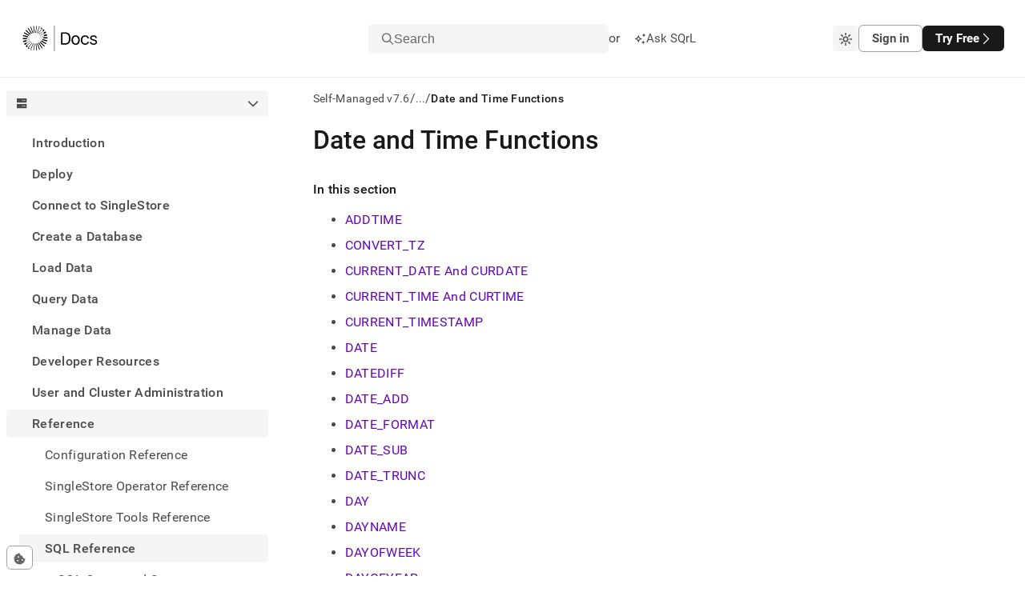

--- FILE ---
content_type: text/html; charset=utf-8
request_url: https://docs.singlestore.com/db/v7.6/reference/sql-reference/date-and-time-functions/
body_size: 59667
content:
<!DOCTYPE html><html lang="en"><head><meta charSet="utf-8"/><meta http-equiv="x-ua-compatible" content="ie=edge"/><meta name="viewport" content="width=device-width, initial-scale=1, shrink-to-fit=no"/><meta name="generator" content="Gatsby 5.14.3"/><meta data-react-helmet="true" http-equiv="Content-Type" content="text/html; charset=UTF-8"/><meta data-react-helmet="true" charSet="utf-8"/><meta data-react-helmet="true" property="og:url" content="https://docs.singlestore.com"/><meta data-react-helmet="true" property="og:type" content="website"/><meta data-react-helmet="true" property="og:title" content="Date and Time Functions · SingleStore Self-Managed Documentation"/><meta data-react-helmet="true" property="og:description" content="SingleStore is a modern relational database for cloud and on-premises that delivers immediate insights for modern applications and analytical systems. Book a demo or trial today!"/><meta data-react-helmet="true" property="og:image" content="/images/og-image.png"/><meta data-react-helmet="true" property="og:image:width" content="1200"/><meta data-react-helmet="true" property="og:image:height" content="630"/><meta data-react-helmet="true" property="twitter:card" content="summary_large_image"/><meta data-react-helmet="true" property="twitter:domain" content="docs.singlestore.com"/><meta data-react-helmet="true" property="twitter:url" content="https://docs.singlestore.com"/><meta data-react-helmet="true" property="twitter:title" content="Date and Time Functions · SingleStore Self-Managed Documentation"/><meta data-react-helmet="true" property="twitter:description" content="SingleStore is a modern relational database for cloud and on-premises that delivers immediate insights for modern applications and analytical systems. Book a demo or trial today!"/><meta data-react-helmet="true" property="twitter:image" content="/images/og-image.png"/><meta data-react-helmet="true" property="twitter:creator" content="@SingleStoreDB"/><meta data-react-helmet="true" http-equiv="X-UA-Compatible" content="IE=edge"/><meta data-react-helmet="true" name="viewport" content="width=device-width, initial-scale=1.0"/><meta data-react-helmet="true" name="google-site-verification" content="WC0xNzwn7LVoSwf3TnPurxnJWU56ah_tylrzKcBW-cQ"/><style data-href="/styles.ed2eea3a050654a9ea9a.css" data-identity="gatsby-global-css">.sui-c-code--appearance-surface{background-color:var(--sui-color-background-code);border:var(--sui-border-width-1px) var(--sui-border-style-solid) var(--sui-color-border-subtle);border-radius:var(--sui-radius-md);color:var(--sui-color-text-mid-contrast);font-family:var(--sui-font-family-mono);padding:var(--sui-space-xs);word-break:break-word}:host,:root{--fa-font-solid:normal 900 1em/1 "Font Awesome 7 Free";--fa-font-regular:normal 400 1em/1 "Font Awesome 7 Free";--fa-font-light:normal 300 1em/1 "Font Awesome 7 Pro";--fa-font-thin:normal 100 1em/1 "Font Awesome 7 Pro";--fa-font-duotone:normal 900 1em/1 "Font Awesome 7 Duotone";--fa-font-duotone-regular:normal 400 1em/1 "Font Awesome 7 Duotone";--fa-font-duotone-light:normal 300 1em/1 "Font Awesome 7 Duotone";--fa-font-duotone-thin:normal 100 1em/1 "Font Awesome 7 Duotone";--fa-font-brands:normal 400 1em/1 "Font Awesome 7 Brands";--fa-font-sharp-solid:normal 900 1em/1 "Font Awesome 7 Sharp";--fa-font-sharp-regular:normal 400 1em/1 "Font Awesome 7 Sharp";--fa-font-sharp-light:normal 300 1em/1 "Font Awesome 7 Sharp";--fa-font-sharp-thin:normal 100 1em/1 "Font Awesome 7 Sharp";--fa-font-sharp-duotone-solid:normal 900 1em/1 "Font Awesome 7 Sharp Duotone";--fa-font-sharp-duotone-regular:normal 400 1em/1 "Font Awesome 7 Sharp Duotone";--fa-font-sharp-duotone-light:normal 300 1em/1 "Font Awesome 7 Sharp Duotone";--fa-font-sharp-duotone-thin:normal 100 1em/1 "Font Awesome 7 Sharp Duotone";--fa-font-slab-regular:normal 400 1em/1 "Font Awesome 7 Slab";--fa-font-slab-press-regular:normal 400 1em/1 "Font Awesome 7 Slab Press";--fa-font-whiteboard-semibold:normal 600 1em/1 "Font Awesome 7 Whiteboard";--fa-font-thumbprint-light:normal 300 1em/1 "Font Awesome 7 Thumbprint";--fa-font-notdog-solid:normal 900 1em/1 "Font Awesome 7 Notdog";--fa-font-notdog-duo-solid:normal 900 1em/1 "Font Awesome 7 Notdog Duo";--fa-font-etch-solid:normal 900 1em/1 "Font Awesome 7 Etch";--fa-font-jelly-regular:normal 400 1em/1 "Font Awesome 7 Jelly";--fa-font-jelly-fill-regular:normal 400 1em/1 "Font Awesome 7 Jelly Fill";--fa-font-jelly-duo-regular:normal 400 1em/1 "Font Awesome 7 Jelly Duo";--fa-font-chisel-regular:normal 400 1em/1 "Font Awesome 7 Chisel"}.svg-inline--fa{box-sizing:content-box;display:var(--fa-display,inline-block);height:1em;overflow:visible;vertical-align:-.125em;width:var(--fa-width,1.25em)}.svg-inline--fa.fa-2xs{vertical-align:.1em}.svg-inline--fa.fa-xs{vertical-align:0}.svg-inline--fa.fa-sm{vertical-align:-.0714285714em}.svg-inline--fa.fa-lg{vertical-align:-.2em}.svg-inline--fa.fa-xl{vertical-align:-.25em}.svg-inline--fa.fa-2xl{vertical-align:-.3125em}.svg-inline--fa .fa-pull-start,.svg-inline--fa.fa-pull-left{float:inline-start;margin-inline-end:var(--fa-pull-margin,.3em)}.svg-inline--fa .fa-pull-end,.svg-inline--fa.fa-pull-right{float:inline-end;margin-inline-start:var(--fa-pull-margin,.3em)}.svg-inline--fa.fa-li{inset-block-start:.25em;inset-inline-start:calc(var(--fa-li-width, 2em)*-1);width:var(--fa-li-width,2em)}.fa-layers-counter,.fa-layers-text{display:inline-block;position:absolute;text-align:center}.fa-layers{display:inline-block;height:1em;position:relative;text-align:center;vertical-align:-.125em;width:var(--fa-width,1.25em)}.fa-layers .svg-inline--fa{inset:0;margin:auto;position:absolute;transform-origin:center center}.fa-layers-text{left:50%;top:50%;transform:translate(-50%,-50%);transform-origin:center center}.fa-layers-counter{background-color:var(--fa-counter-background-color,#ff253a);border-radius:var(--fa-counter-border-radius,1em);box-sizing:border-box;color:var(--fa-inverse,#fff);line-height:var(--fa-counter-line-height,1);max-width:var(--fa-counter-max-width,5em);min-width:var(--fa-counter-min-width,1.5em);overflow:hidden;padding:var(--fa-counter-padding,.25em .5em);right:var(--fa-right,0);text-overflow:ellipsis;top:var(--fa-top,0);transform:scale(var(--fa-counter-scale,.25));transform-origin:top right}.fa-layers-bottom-right{bottom:var(--fa-bottom,0);right:var(--fa-right,0);top:auto;transform:scale(var(--fa-layers-scale,.25));transform-origin:bottom right}.fa-layers-bottom-left{bottom:var(--fa-bottom,0);left:var(--fa-left,0);right:auto;top:auto;transform:scale(var(--fa-layers-scale,.25));transform-origin:bottom left}.fa-layers-top-right{right:var(--fa-right,0);top:var(--fa-top,0);transform:scale(var(--fa-layers-scale,.25));transform-origin:top right}.fa-layers-top-left{left:var(--fa-left,0);right:auto;top:var(--fa-top,0);transform:scale(var(--fa-layers-scale,.25));transform-origin:top left}.fa-1x{font-size:1em}.fa-2x{font-size:2em}.fa-3x{font-size:3em}.fa-4x{font-size:4em}.fa-5x{font-size:5em}.fa-6x{font-size:6em}.fa-7x{font-size:7em}.fa-8x{font-size:8em}.fa-9x{font-size:9em}.fa-10x{font-size:10em}.fa-2xs{font-size:.625em;line-height:.1em;vertical-align:.225em}.fa-xs{font-size:.75em;line-height:.08333em;vertical-align:.125em}.fa-sm{font-size:.875em;line-height:.07143em;vertical-align:.05357em}.fa-lg{font-size:1.25em;line-height:.05em;vertical-align:-.075em}.fa-xl{font-size:1.5em;line-height:.04167em;vertical-align:-.125em}.fa-2xl{font-size:2em;line-height:.03125em;vertical-align:-.1875em}.fa-width-auto{--fa-width:auto}.fa-fw,.fa-width-fixed{--fa-width:1.25em}.fa-ul{list-style-type:none;margin-inline-start:var(--fa-li-margin,2.5em);padding-inline-start:0}.fa-ul>li{position:relative}.fa-li{inset-inline-start:calc(var(--fa-li-width, 2em)*-1);line-height:inherit;position:absolute;text-align:center;width:var(--fa-li-width,2em)}.fa-border{border-color:var(--fa-border-color,#eee);border-radius:var(--fa-border-radius,.1em);border-style:var(--fa-border-style,solid);border-width:var(--fa-border-width,.0625em);box-sizing:var(--fa-border-box-sizing,content-box);padding:var(--fa-border-padding,.1875em .25em)}.fa-pull-left,.fa-pull-start{float:inline-start;margin-inline-end:var(--fa-pull-margin,.3em)}.fa-pull-end,.fa-pull-right{float:inline-end;margin-inline-start:var(--fa-pull-margin,.3em)}.fa-beat{animation-delay:var(--fa-animation-delay,0s);animation-direction:var(--fa-animation-direction,normal);animation-duration:var(--fa-animation-duration,1s);animation-iteration-count:var(--fa-animation-iteration-count,infinite);animation-name:fa-beat;animation-timing-function:var(--fa-animation-timing,ease-in-out)}.fa-bounce{animation-delay:var(--fa-animation-delay,0s);animation-direction:var(--fa-animation-direction,normal);animation-duration:var(--fa-animation-duration,1s);animation-iteration-count:var(--fa-animation-iteration-count,infinite);animation-name:fa-bounce;animation-timing-function:var(--fa-animation-timing,cubic-bezier(.28,.84,.42,1))}.fa-fade{animation-iteration-count:var(--fa-animation-iteration-count,infinite);animation-name:fa-fade;animation-timing-function:var(--fa-animation-timing,cubic-bezier(.4,0,.6,1))}.fa-beat-fade,.fa-fade{animation-delay:var(--fa-animation-delay,0s);animation-direction:var(--fa-animation-direction,normal);animation-duration:var(--fa-animation-duration,1s)}.fa-beat-fade{animation-iteration-count:var(--fa-animation-iteration-count,infinite);animation-name:fa-beat-fade;animation-timing-function:var(--fa-animation-timing,cubic-bezier(.4,0,.6,1))}.fa-flip{animation-delay:var(--fa-animation-delay,0s);animation-direction:var(--fa-animation-direction,normal);animation-duration:var(--fa-animation-duration,1s);animation-iteration-count:var(--fa-animation-iteration-count,infinite);animation-name:fa-flip;animation-timing-function:var(--fa-animation-timing,ease-in-out)}.fa-shake{animation-duration:var(--fa-animation-duration,1s);animation-iteration-count:var(--fa-animation-iteration-count,infinite);animation-name:fa-shake;animation-timing-function:var(--fa-animation-timing,linear)}.fa-shake,.fa-spin{animation-delay:var(--fa-animation-delay,0s);animation-direction:var(--fa-animation-direction,normal)}.fa-spin{animation-duration:var(--fa-animation-duration,2s);animation-iteration-count:var(--fa-animation-iteration-count,infinite);animation-name:fa-spin;animation-timing-function:var(--fa-animation-timing,linear)}.fa-spin-reverse{--fa-animation-direction:reverse}.fa-pulse,.fa-spin-pulse{animation-direction:var(--fa-animation-direction,normal);animation-duration:var(--fa-animation-duration,1s);animation-iteration-count:var(--fa-animation-iteration-count,infinite);animation-name:fa-spin;animation-timing-function:var(--fa-animation-timing,steps(8))}@media (prefers-reduced-motion:reduce){.fa-beat,.fa-beat-fade,.fa-bounce,.fa-fade,.fa-flip,.fa-pulse,.fa-shake,.fa-spin,.fa-spin-pulse{animation:none!important;transition:none!important}}@keyframes fa-beat{0%,90%{transform:scale(1)}45%{transform:scale(var(--fa-beat-scale,1.25))}}@keyframes fa-bounce{0%{transform:scale(1) translateY(0)}10%{transform:scale(var(--fa-bounce-start-scale-x,1.1),var(--fa-bounce-start-scale-y,.9)) translateY(0)}30%{transform:scale(var(--fa-bounce-jump-scale-x,.9),var(--fa-bounce-jump-scale-y,1.1)) translateY(var(--fa-bounce-height,-.5em))}50%{transform:scale(var(--fa-bounce-land-scale-x,1.05),var(--fa-bounce-land-scale-y,.95)) translateY(0)}57%{transform:scale(1) translateY(var(--fa-bounce-rebound,-.125em))}64%{transform:scale(1) translateY(0)}to{transform:scale(1) translateY(0)}}@keyframes fa-fade{50%{opacity:var(--fa-fade-opacity,.4)}}@keyframes fa-beat-fade{0%,to{opacity:var(--fa-beat-fade-opacity,.4);transform:scale(1)}50%{opacity:1;transform:scale(var(--fa-beat-fade-scale,1.125))}}@keyframes fa-flip{50%{transform:rotate3d(var(--fa-flip-x,0),var(--fa-flip-y,1),var(--fa-flip-z,0),var(--fa-flip-angle,-180deg))}}@keyframes fa-shake{0%{transform:rotate(-15deg)}4%{transform:rotate(15deg)}24%,8%{transform:rotate(-18deg)}12%,28%{transform:rotate(18deg)}16%{transform:rotate(-22deg)}20%{transform:rotate(22deg)}32%{transform:rotate(-12deg)}36%{transform:rotate(12deg)}40%,to{transform:rotate(0deg)}}@keyframes fa-spin{0%{transform:rotate(0deg)}to{transform:rotate(1turn)}}.fa-rotate-90{transform:rotate(90deg)}.fa-rotate-180{transform:rotate(180deg)}.fa-rotate-270{transform:rotate(270deg)}.fa-flip-horizontal{transform:scaleX(-1)}.fa-flip-vertical{transform:scaleY(-1)}.fa-flip-both,.fa-flip-horizontal.fa-flip-vertical{transform:scale(-1)}.fa-rotate-by{transform:rotate(var(--fa-rotate-angle,0))}.svg-inline--fa .fa-primary{fill:var(--fa-primary-color,currentColor);opacity:var(--fa-primary-opacity,1)}.svg-inline--fa .fa-secondary{fill:var(--fa-secondary-color,currentColor)}.svg-inline--fa .fa-secondary,.svg-inline--fa.fa-swap-opacity .fa-primary{opacity:var(--fa-secondary-opacity,.4)}.svg-inline--fa.fa-swap-opacity .fa-secondary{opacity:var(--fa-primary-opacity,1)}.svg-inline--fa mask .fa-primary,.svg-inline--fa mask .fa-secondary{fill:#000}.svg-inline--fa.fa-inverse{fill:var(--fa-inverse,#fff)}.fa-stack{display:inline-block;height:2em;line-height:2em;position:relative;vertical-align:middle;width:2.5em}.fa-inverse{color:var(--fa-inverse,#fff)}.svg-inline--fa.fa-stack-1x{height:1em;width:1.25em}.svg-inline--fa.fa-stack-2x{height:2em;width:2.5em}.fa-stack-1x,.fa-stack-2x{bottom:0;left:0;margin:auto;position:absolute;right:0;top:0;z-index:var(--fa-stack-z-index,auto)}.sui-c-icon{fill:currentcolor;aspect-ratio:1}.sui-c-heading{margin:0;position:relative}.sui-c-heading__anchor{--sui-component-heading-anchor-padding-right:0.2em;--sui-component-heading-anchor-size:(1em + var(--sui-component-heading-anchor-padding-right));color:var(--sui-color-base-neutral-700);left:-1.2em;left:calc(var(--sui-component-heading-anchor-size)*-1);line-height:1;opacity:0;padding-right:.2em;padding-right:var(--sui-component-heading-anchor-padding-right);position:absolute}.sui-c-heading:hover .sui-c-heading__anchor,.sui-c-heading__anchor:focus,.sui-c-heading__anchor:hover{opacity:1}.sui-c-heading__anchor:focus{margin-right:var(--sui-component-heading-anchor-padding-right);padding-right:0}.sui-c-paragraph{margin:0}.button{all:unset;align-items:center;border-radius:var(--sui-space-0-75x);box-sizing:border-box;display:flex;font-size:var(--sui-font-size-heading-2);line-height:var(--sui-line-height-3);padding:var(--sui-space-1x) var(--sui-space-2-5x);text-decoration:none;white-space:nowrap}.button.connected-left{border-bottom-left-radius:0;border-top-left-radius:0}.button.connected-right{border-bottom-right-radius:0;border-top-right-radius:0}.button.primary{background-color:var(--sui-color-base-neutral-12);color:var(--sui-color-text-inverse);font-weight:var(--sui-font-weight-bold)}.button.primary:hover{box-shadow:0 2px 14px rgba(76,74,87,.12),0 5px 10px rgba(76,74,87,.14)}.button.primary:active,.button.primary:hover{background-color:var(--sui-color-base-neutral-10)}.button.primary:active{outline:2px solid var(--sui-color-text-mid-contrast);outline-offset:2px}.button.primary:focus{outline:2px solid var(--sui-color-base-neutral-12);outline-offset:2px}.button.secondary{background-color:var(--sui-color-background-surface);border:var(--sui-border-width-1px) solid var(--sui-color-border-strong);color:var(--sui-color-text-mid-contrast);font-weight:var(--sui-font-weight-bold)}.button.secondary:hover{background-color:var(--sui-color-background-neutral);box-shadow:0 4px 10px rgba(76,74,87,.12);color:var(--sui-color-text-high-contrast)}.button.secondary:active{outline:2px solid hsla(0,0%,47%,.25);outline-offset:2px}.button.secondary:active,.button.secondary:focus{background-color:var(--sui-color-background-neutral)}.button.secondary:focus{color:var(--sui-color-text-high-contrast);outline:2px solid var(--sui-color-border-strong);outline-offset:2px}.button.solid-brand{background-color:var(--sui-color-background-primary-solid);color:var(--sui-color-text-inverse)}.button.solid-brand:focus-visible,.button.solid-brand[data-state=open]{outline:solid 2px var(--sui-color-base-purple-10);outline-offset:2px}.button.solid-brand:hover{background-color:var(--sui-color-base-purple-11);border-color:var(--sui-color-base-purple-11)}.button.solid-brand:active{background-color:var(--sui-color-base-purple-10)}.button.ghost-primary{color:var(--sui-color-text-mid-contrast);font-weight:var(--sui-font-weight-bold)}.button.ghost-primary:hover{background-color:var(--sui-color-background-neutral);color:var(--sui-color-text-high-contrast)}.button.ghost-primary:focus{color:var(--sui-color-text-high-contrast);outline:2px solid var(--sui-color-base-neutral-10);outline-offset:2px}.button.ghost-primary:active{outline:2px solid hsla(249,5%,48%,.5);outline-offset:2px}.button.ghost-secondary{color:var(--sui-color-text-mid-contrast)}.button.ghost-secondary:hover{background-color:var(--sui-color-background-neutral)}.button.ghost-secondary:focus{color:var(--sui-color-text-high-contrast);outline:2px solid var(--sui-color-base-neutral-10);outline-offset:2px}.button.ghost-secondary:active{outline:2px solid hsla(0,0%,47%,.25);outline-offset:2px}.button:disabled{border:0}.button:disabled,.button:disabled:hover{background-color:var(--sui-color-base-neutral-4);color:var(--sui-color-text-disabled)}.button:disabled:hover{box-shadow:none;cursor:default}.button:disabled:active,.button:disabled:focus{outline:0}.button.sm{font-size:var(--sui-font-size-base-4);padding:var(--sui-space-0-25x) var(--sui-space-1-25x)}.button.md{font-size:var(--sui-font-size-base-7);padding:var(--sui-space-0-75x) var(--sui-space-2x)}.button.lg{font-size:var(--sui-font-size-base-9);line-height:2;padding:var(--sui-space-1-25x) var(--sui-space-2-5x)}.button.plain{color:var(--sui-color-text-mid-contrast);padding:0}.button.full-width{width:100%}.button.full-width .button-body{justify-content:center}.button:hover{cursor:pointer}.button .button-body{align-items:center;display:flex;gap:var(--sui-space-1x);justify-content:space-between;max-width:100%}.button .button-body .inner-text{overflow:hidden;text-overflow:ellipsis;vertical-align:middle;white-space:nowrap}.sui-c-icon{fill:currentColor;display:inline-block;height:1em;vertical-align:middle;width:1em}.flyout{background-color:var(--sui-color-background-surface);border-left:1px solid var(--sui-color-border-subtle);bottom:0;display:flex;flex-direction:column;position:fixed;right:0;top:100%;width:100%;z-index:3}@media(min-width:620px){.flyout{width:620px}}.flyout.open{top:var(--base-layout-total-header-height)}.flyout .header-row{align-items:center;border-bottom:var(--sui-border-width-1px) solid var(--sui-color-border-subtle);display:flex;flex-grow:0;flex-shrink:0;justify-content:space-between;padding:var(--sui-space-1x) var(--sui-space-2x)}.flyout .body{flex-grow:1;overflow-y:auto}.flyout .body .playground-iframe{border:none;height:100%;width:100%}.sui-c-button__group{display:inline-flex}.sui-c-button__group.sui-c-button__group--attached>:first-child:not(:last-child),.sui-c-button__group.sui-c-button__group--attached>:first-child:not(:last-child) .sui-c-button{border-bottom-right-radius:0;border-top-right-radius:0}.sui-c-button__group.sui-c-button__group--attached>:not(:last-child).sui-c-button--variant-solid-brand{border-right:1px solid var(--sui-color-base-purple-12-on-light)}.sui-c-button__group.sui-c-button__group--attached>:not(:last-child).sui-c-button--variant-solid-neutral{border-right:1px solid var(--sui-color-base-neutral-10)}.sui-c-button__group.sui-c-button__group--attached>:not(:first-child,:last-child),.sui-c-button__group.sui-c-button__group--attached>:not(:first-child,:last-child) .sui-c-button{border-radius:0}.sui-c-button__group.sui-c-button__group--attached>:not(:first-child):last-child,.sui-c-button__group.sui-c-button__group--attached>:not(:first-child):last-child .sui-c-button{border-bottom-left-radius:0;border-top-left-radius:0}.sui-c-spinner{--sui-component-spinner-background-color:var(--sui-color-base-neutral-300);--sui-component-spinner-thumb-color:var(--sui-color-base-purple-900);animation:spinner-spin .8s linear infinite;border:.15em solid var(--sui-component-spinner-background-color);border-left-color:var(--sui-component-spinner-thumb-color);border-radius:50%;display:inline-block;height:1em;width:1em}@keyframes spinner-spin{0%{transform:rotate(0deg)}to{transform:rotate(1turn)}}:root{--sui-component-button-height:var(--sui-size-4x);--sui-component-button-background-color:transparent;--sui-component-button-border-color:transparent;--sui-component-button-text-color:currentcolor;--sui-component-button-opacity:0.001%}.sui-c-button{all:unset;align-items:center;background-color:color-mix(in srgb,transparent,transparent .001%);background-color:color-mix(in srgb,var(--sui-component-button-background-color),transparent var(--sui-component-button-opacity));border:1px solid color-mix(in srgb,transparent,transparent .001%);border-color:color-mix(in srgb,var(--sui-component-button-border-color),transparent var(--sui-component-button-opacity));box-sizing:border-box;color:color-mix(in srgb,currentcolor,transparent .001%);color:color-mix(in srgb,var(--sui-component-button-text-color),transparent var(--sui-component-button-opacity));cursor:pointer;display:inline-flex;font-family:var(--sui-font-family-sans);font-weight:var(--sui-font-weight-bold);height:var(--sui-size-4x);height:var(--sui-component-button-height);justify-content:center;line-height:1;min-height:var(--sui-size-4x);min-height:var(--sui-component-button-height);text-decoration:none!important;transition:background-color .1s ease-in-out;-webkit-user-select:none;-moz-user-select:none;user-select:none;vertical-align:middle;white-space:nowrap}.sui-c-button--disabled,.sui-c-button:disabled,.sui-c-button[data-disabled]{--sui-component-button-opacity:60%;cursor:not-allowed;pointer-events:none}.sui-c-button .sui-c-spinner{--sui-component-spinner-thumb-color:var( --sui-component-button-text-color )}.sui-c-button--variant-solid-brand{--sui-component-button-background-color:var( --sui-color-background-primary-solid );--sui-component-button-text-color:var(--sui-color-text-inverse)}.sui-c-button--variant-solid-brand:focus-visible,.sui-c-button--variant-solid-brand[data-state=open]{outline:solid 2px var(--sui-color-base-purple-10);outline-offset:2px}.sui-c-button--variant-solid-brand:hover{--sui-component-button-background-color:var( --sui-color-base-purple-11 );--sui-component-button-border-color:var(--sui-color-base-purple-11)}.sui-c-button--variant-solid-brand:active{--sui-component-button-background-color:var( --sui-color-base-purple-10 )}.sui-c-button--variant-solid-neutral{--sui-component-button-background-color:var( --sui-color-background-inverse );--sui-component-button-text-color:var(--sui-color-text-inverse)}.sui-c-button--variant-solid-neutral:focus-visible,.sui-c-button--variant-solid-neutral[data-state=open]{outline:solid 2px var(--sui-color-base-neutral-11);outline-offset:2px}.sui-c-button--variant-solid-neutral:hover{--sui-component-button-background-color:var( --sui-color-base-neutral-11 );--sui-component-button-border-color:var(--sui-color-base-neutral-11)}.sui-c-button--variant-solid-neutral:active{--sui-component-button-background-color:var( --sui-color-base-neutral-10 )}.sui-c-button--variant-outline-brand{--sui-component-button-border-color:var(--sui-color-base-purple-6);--sui-component-button-text-color:var(--sui-color-text-primary);--sui-component-button-background-color:var( --sui-color-background-surface )}.sui-c-button--variant-outline-brand:active,.sui-c-button--variant-outline-brand:focus-visible,.sui-c-button--variant-outline-brand:hover{--sui-component-button-border-color:var(--sui-color-base-purple-7)}.sui-c-button--variant-outline-brand.sui-c-button--highlighted,.sui-c-button--variant-outline-brand:focus-visible,.sui-c-button--variant-outline-brand[data-state=open]{--sui-component-button-background-color:var(--sui-color-base-purple-2)}.sui-c-button--variant-outline-brand:focus-visible,.sui-c-button--variant-outline-brand[data-state=open]{outline:solid 2px var(--sui-color-base-purple-8);outline-offset:2px}.sui-c-button--variant-outline-brand:hover{--sui-component-button-background-color:var(--sui-color-base-purple-3)}.sui-c-button--variant-outline-brand:active{--sui-component-button-background-color:var(--sui-color-base-purple-4)}.sui-c-button--variant-outline-neutral{--sui-component-button-border-color:var(--sui-color-base-neutral-6);--sui-component-button-text-color:var(--sui-color-text-mid-contrast);--sui-component-button-background-color:var( --sui-color-background-surface )}.sui-c-button--variant-outline-neutral:active,.sui-c-button--variant-outline-neutral:focus-visible,.sui-c-button--variant-outline-neutral:hover{--sui-component-button-border-color:var(--sui-color-base-neutral-7)}.sui-c-button--variant-outline-neutral.sui-c-button--highlighted,.sui-c-button--variant-outline-neutral:focus-visible,.sui-c-button--variant-outline-neutral[data-state=open]{--sui-component-button-background-color:var( --sui-color-base-neutral-3 )}.sui-c-button--variant-outline-neutral:focus-visible,.sui-c-button--variant-outline-neutral[data-state=open]{outline:solid 2px var(--sui-color-base-neutral-8);outline-offset:2px}.sui-c-button--variant-outline-neutral:hover{--sui-component-button-background-color:var( --sui-color-base-neutral-2 )}.sui-c-button--variant-outline-neutral:active{--sui-component-button-background-color:var( --sui-color-base-neutral-4 )}.sui-c-button--variant-ghost-brand{--sui-component-button-text-color:var(--sui-color-text-primary)}.sui-c-button--variant-ghost-brand:active,.sui-c-button--variant-ghost-brand:focus-visible,.sui-c-button--variant-ghost-brand:hover{--sui-component-button-border-color:var(--sui-color-base-purple-4)}.sui-c-button--variant-ghost-brand.sui-c-button--highlighted,.sui-c-button--variant-ghost-brand:focus-visible,.sui-c-button--variant-ghost-brand[data-state=open]{--sui-component-button-background-color:var(--sui-color-base-purple-3)}.sui-c-button--variant-ghost-brand:focus-visible,.sui-c-button--variant-ghost-brand[data-state=open]{outline:solid 2px var(--sui-color-base-purple-6);outline-offset:2px}.sui-c-button--variant-ghost-brand:hover{--sui-component-button-background-color:var(--sui-color-base-purple-2)}.sui-c-button--variant-ghost-brand:active{--sui-component-button-background-color:var(--sui-color-base-purple-4)}.sui-c-button--variant-ghost-neutral{--sui-component-button-text-color:var(--sui-color-text-mid-contrast)}.sui-c-button--variant-ghost-neutral:active,.sui-c-button--variant-ghost-neutral:focus-visible,.sui-c-button--variant-ghost-neutral:hover{--sui-component-button-border-color:var(--sui-color-base-neutral-4)}.sui-c-button--variant-ghost-neutral.sui-c-button--highlighted,.sui-c-button--variant-ghost-neutral:focus-visible,.sui-c-button--variant-ghost-neutral[data-state=open]{--sui-component-button-background-color:var( --sui-color-base-neutral-3 )}.sui-c-button--variant-ghost-neutral:focus-visible,.sui-c-button--variant-ghost-neutral[data-state=open]{outline:solid 2px var(--sui-color-base-neutral-6);outline-offset:2px}.sui-c-button--variant-ghost-neutral:hover{--sui-component-button-background-color:var( --sui-color-base-neutral-2 )}.sui-c-button--variant-ghost-neutral:active{--sui-component-button-background-color:var( --sui-color-base-neutral-4 )}.sui-c-button--variant-outline-danger{--sui-component-button-border-color:var(--sui-color-base-red-6);--sui-component-button-text-color:var(--sui-color-text-critical);--sui-component-button-background-color:var( --sui-color-background-surface )}.sui-c-button--variant-outline-danger:active,.sui-c-button--variant-outline-danger:focus-visible,.sui-c-button--variant-outline-danger:hover{--sui-component-button-border-color:var(--sui-color-base-red-7)}.sui-c-button--variant-outline-danger:focus-visible,.sui-c-button--variant-outline-danger[data-state=open]{--sui-component-button-background-color:var(--sui-color-base-red-3);outline:solid 2px var(--sui-color-base-red-8);outline-offset:2px}.sui-c-button--variant-outline-danger:hover{--sui-component-button-background-color:var(--sui-color-base-red-2)}.sui-c-button--variant-outline-danger:active{--sui-component-button-background-color:var(--sui-color-base-red-4)}.sui-c-button--size-large{--sui-component-button-height:var(--sui-size-6x);border-radius:var(--sui-radius-lg);font-size:var(--sui-font-size-base-8);gap:var(--sui-space-1-25x);padding:0 var(--sui-space-2x)}.sui-c-button--size-medium{--sui-component-button-height:var(--sui-size-4x);border-radius:var(--sui-radius-md);font-size:var(--sui-font-size-base-6);gap:var(--sui-space-0-75x);padding:0 var(--sui-space-1-25x)}.sui-c-button--size-small{--sui-component-button-height:var(--sui-size-3x);border-radius:var(--sui-radius-sm);font-size:var(--sui-font-size-base-4);gap:var(--sui-space-0-5x);padding:0 var(--sui-space-1x)}.sui-c-button--square{min-width:var(--sui-size-4x);min-width:var(--sui-component-button-height);padding:0;width:var(--sui-size-4x);width:var(--sui-component-button-height)}.sui-c-popover__content{background-color:var(--sui-color-background-surface);border:1px solid var(--sui-color-border-subtle);border-radius:var(--sui-radius-md);box-shadow:0 2px 4px 0 rgba(40,44,52,.25);min-width:var(--sui-size-35x);padding:var(--sui-space-2x);position:relative;z-index:var(--sui-z-index-popover)}.sui-c-popover__close{all:unset;align-items:center;border-radius:var(--sui-radius-md);color:var(--sui-color-text-low-contrast);cursor:pointer;display:inline-flex;font-size:10px;height:var(--sui-space-3x);justify-content:center;position:absolute;right:var(--sui-space-1x);top:var(--sui-space-1x);width:var(--sui-space-3x)}.sui-c-popover__close:focus-visible{background-color:var(--sui-color-background-surface-focus);outline:2px solid var(--sui-color-border-focus)}.sui-c-popover__close:hover{background-color:var(--sui-color-background-surface-hover)}.sui-c-popover__close:active{background-color:transparent;background-color:initial}.sui-AvatarRoot{align-items:center;display:inline-flex;flex-shrink:0;height:var(--sui-avatar-size);justify-content:center;letter-spacing:var(--sui-avatar-letter-spacing);position:relative;-webkit-user-select:none;-moz-user-select:none;user-select:none;vertical-align:middle;width:var(--sui-avatar-size)}.sui-AvatarRoot:where(.sui-radius-circle){border-radius:var(--sui-radius-round)}.sui-AvatarRoot:where(.sui-radius-rounded){border-radius:var(--sui-avatar-radius)}.sui-AvatarImage{border-radius:inherit;height:100%;left:0;-o-object-fit:cover;object-fit:cover;position:absolute;top:0;width:100%}.sui-AvatarImage:before{content:"";display:block}.sui-AvatarFallback,.sui-AvatarImage:before{background-color:var(--sui-avatar-fallback-background-color);height:100%;width:100%}.sui-AvatarFallback{align-items:center;border-radius:inherit;color:var(--sui-avatar-fallback-text-color);display:flex;font-family:var(--sui-font-family-sans);font-style:normal;font-weight:var(--sui-font-weight-medium);justify-content:center;text-transform:uppercase;z-index:0}.sui-AvatarFallback:where(.sui-one-letter){font-size:var(--sui-avatar-fallback-one-letter-font-size)}.sui-AvatarFallback:where(.sui-two-letters){font-size:var(--sui-avatar-fallback-two-letters-font-size,var(--sui-avatar-fallback-one-letter-font-size))}@breakpoints{.sui-AvatarRoot:where(.sui-r-size-1){--sui-avatar-size:var(--sui-size-3x);--sui-avatar-fallback-one-letter-font-size:var( --sui-font-size-base-6 );--sui-avatar-fallback-two-letters-font-size:var( --sui-font-size-base-4 );--sui-avatar-radius:var(--sui-radius-md);--sui-avatar-letter-spacing:var(--sui-letter-spacing-1)}.sui-AvatarRoot:where(.sui-r-size-2){--sui-avatar-size:var(--sui-size-4x);--sui-avatar-fallback-one-letter-font-size:var( --sui-font-size-base-8 );--sui-avatar-fallback-two-letters-font-size:var( --sui-font-size-base-6 );--sui-avatar-radius:var(--sui-radius-md);--sui-avatar-letter-spacing:var(--sui-letter-spacing-1)}.sui-AvatarRoot:where(.sui-r-size-3){--sui-avatar-size:var(--sui-size-5x);--sui-avatar-fallback-one-letter-font-size:var( --sui-font-size-base-10 );--sui-avatar-fallback-two-letters-font-size:var( --sui-font-size-base-8 );--sui-avatar-radius:var(--sui-radius-md);--sui-avatar-letter-spacing:var(--sui-letter-spacing-2)}.sui-AvatarRoot:where(.sui-r-size-4){--sui-avatar-size:var(--sui-size-6x);--sui-avatar-fallback-one-letter-font-size:var( --sui-font-size-base-12 );--sui-avatar-fallback-two-letters-font-size:var( --sui-font-size-base-10 );--sui-avatar-radius:var(--sui-radius-md);--sui-avatar-letter-spacing:var(--sui-letter-spacing-2)}}.sui-AvatarRoot:where(.sui-variant-soft):where(.sui-color-brand){--sui-avatar-fallback-background-color:var(--sui-color-brand-3);--sui-avatar-fallback-text-color:var(--sui-color-brand-11)}.sui-AvatarRoot:where(.sui-variant-soft):where(.sui-color-neutral){--sui-avatar-fallback-background-color:var(--sui-color-neutral-3);--sui-avatar-fallback-text-color:var(--sui-color-neutral-11)}.sui-c-card{background-color:var(--sui-color-background-surface);border:1px solid var(--sui-color-border-subtle);border-radius:var(--sui-radius-md);padding:var(--sui-space-1x)}.sui-c-card:is(button,a,.sui-c-card--interactive){cursor:pointer;transition-duration:.15s;transition-property:box-shadow,transform;transition-timing-function:ease-in-out}.sui-c-card:is(button,a,.sui-c-card--interactive):focus,.sui-c-card:is(button,a,.sui-c-card--interactive):hover{box-shadow:var(--sui-shadow-1);transform:translateY(var(--sui-space-negative-0-25x))}@media(prefers-reduced-motion:reduce){.sui-c-card:is(button,a,.sui-c-card--interactive){transition-property:box-shadow}.sui-c-card:is(button,a,.sui-c-card--interactive):focus,.sui-c-card:is(button,a,.sui-c-card--interactive):hover{transform:none}}.sui-c-card:is(button,a,.sui-c-card--interactive).sui-c-card--disable-motion{transition-property:box-shadow}.sui-c-card:is(button,a,.sui-c-card--interactive).sui-c-card--disable-motion:focus,.sui-c-card:is(button,a,.sui-c-card--interactive).sui-c-card--disable-motion:hover{transform:none}.sui-c-card:is(button){align-items:normal;text-align:inherit}.sui-c-card:is(a){display:inherit;text-decoration:none}.sqrl-c-disclaimer-popover{max-width:min(var(--sui-size-50x),80vw)}.sqrl-c-disclaimer-popover__trigger{font-weight:var(--sui-font-weight-medium)}.sqrl-c-prompt-form{background:var(--sui-color-background-surface);border:var(--sui-border-width-1px) solid var(--sui-color-border-input);border-radius:var(--sui-radius-lg);container-type:inline-size;display:flex;flex-direction:column;justify-content:space-between}.sqrl-c-prompt-form:hover{border-color:var(--sui-color-border-input-hover)}.sqrl-c-prompt-form:focus-within{border-color:var(--sui-color-border-input-focus)}.sqrl-c-prompt-form__textarea-container{align-items:flex-start;display:flex;gap:var(--sui-space-1x);padding:var(--sui-space-1x) var(--sui-space-1-5x)}.sqrl-c-prompt-form__textarea{align-self:center;background:var(--sui-color-background-transparent);border:none;flex-grow:1;outline:none;resize:none}.sqrl-c-prompt-form__textarea::placeholder{color:var(--sui-color-text-placeholder)}.sqrl-c-prompt-form__suggested-prompts{background-color:var(--sui-color-base-purple-3);border-bottom-left-radius:var(--sui-radius-lg);border-bottom-right-radius:var(--sui-radius-lg);padding:var(--sui-space-1x) var(--sui-space-1-5x)}.sqrl-c-suggested-prompts{align-items:center;display:flex;flex-wrap:wrap;gap:var(--sui-space-1x)}.sqrl-c-suggested-prompts__label{color:var(--sui-color-text-high-contrast);flex-grow:1;min-width:100%}.sqrl-c-suggested-prompts__prompt{background:transparent;border-style:dashed;font-weight:var(--sui-font-weight-regular);height:auto;line-height:var(--sui-line-height-3);padding-bottom:var(--sui-space-0-5x);padding-top:var(--sui-space-0-5x);white-space:normal}.sqrl-c-chat-control-panel{gap:var(--sui-space-1x);padding:var(--sui-space-2x)}.sqrl-c-chat-control-panel__suggested-prompts{margin-bottom:var(--sui-space-1x)}.sqrl-c-chat-introduction{align-items:center;flex-direction:column;gap:var(--sui-space-2x);height:var(--sui-size-full);justify-content:center;padding:var(--sui-size-3x);text-align:center}.sqrl-c-chat-introduction .sqrl-c-chat-introduction__description,.sqrl-c-chat-introduction .sqrl-c-chat-introduction__title{max-width:var(--sui-size-70x)}.sqrl-c-chat-introduction .sqrl-c-chat-introduction__title{font-size:var(--sui-font-size-heading-5)}.sqrl-c-chat-introduction .sqrl-c-chat-introduction__description{font-size:var(--sui-font-size-body-2)}@container (min-width: 500px){.sqrl-c-chat-introduction .sqrl-c-chat-introduction__title{font-size:var(--sui-font-size-heading-6)}.sqrl-c-chat-introduction .sqrl-c-chat-introduction__description{font-size:var(--sui-font-size-body-3)}}.sqrl-c-chat-introduction__avatar{display:inline;height:.8em;margin-right:.4em;object-fit:contain;width:.8em}.sqrl-c-citation__breadcrumbs{overflow:hidden;text-overflow:ellipsis;white-space:nowrap}.sqrl-c-button-response-action__tooltip{--sqrl-color-background-tooltip:var(--sui-color-background-inverse)}.sqrl-c-button-response-action__tooltip__text{background-color:var(--sqrl-color-background-tooltip);border-radius:var(--sui-radius-sm)}.sqrl-c-button-response-action__tooltip__arrow{fill:var(--sqrl-color-background-tooltip)}.sqrl-c-reference-sup>*{background:var(--sui-color-background-surface-raised-2);color:var(--sui-color-text-high-contrast);font-weight:var(--sui-font-weight-bold);margin-left:var(--sui-space-0-25x);margin-right:var(--sui-space-0-25x);padding:var(--sui-space-0-25x) var(--sui-space-0-5x);text-decoration:none}.sqrl-c-reference-sup>:is(a){background-color:var(--sui-color-base-purple-3);color:var(--sui-color-text-link)}.sqrl-c-stream-loader{animation:loader-animation 1s ease-in-out infinite;background-color:var(--sui-color-background-primary-solid);border-radius:50%;display:inline-block;height:var(--sui-size-2x);margin-left:var(--sui-space-1x);opacity:.5;transform:scale(1) translateY(2px);width:var(--sui-size-2x)}@keyframes loader-animation{0%{opacity:.5;transform:scale(1) translateY(2px)}50%{opacity:1;transform:scale(.9) translateY(2px)}to{opacity:.5;transform:scale(1) translateY(2px)}}.sqrl-c-response-parser{display:grid}.sqrl-c-response-parser h1,.sqrl-c-response-parser h2,.sqrl-c-response-parser h3,.sqrl-c-response-parser h4,.sqrl-c-response-parser h5,.sqrl-c-response-parser h6{margin-bottom:.5em}.sqrl-c-response-parser h1:not(:first-child),.sqrl-c-response-parser h2:not(:first-child),.sqrl-c-response-parser h3:not(:first-child),.sqrl-c-response-parser h4:not(:first-child),.sqrl-c-response-parser h5:not(:first-child),.sqrl-c-response-parser h6:not(:first-child),.sqrl-c-response-parser p:not(:first-child){margin-top:1em}.sqrl-c-response-parser hr{border:none;border-top:var(--sui-border-width-1px) var(--sui-border-style-solid) var(--sui-color-border-subtle);margin:1em 0}.sqrl-c-response-parser img{max-width:100%}.sqrl-c-sqrl-response__citations{display:grid;gap:var(--sui-space-2x);margin-top:var(--sui-space-4x)}.sqrl-c-sqrl-response-avatar{height:var(--sui-size-4x);width:var(--sui-size-4x)}.sqrl-c-user-prompt{border-radius:var(--sui-radius-md)}.sqrl-c-chat-history-root{height:var(--sui-size-full);overflow:hidden;position:relative;width:var(--sui-size-full)}.sqrl-c-chat-history-root__scroller{flex-direction:column-reverse!important;height:var(--sui-size-full);overflow:auto;scroll-behavior:smooth}.sqrl-c-chat-history-root__scroller__inner{flex-direction:column!important;gap:var(--sui-space-4x);padding-right:var(--sui-space-2x)}.sqrl-c-chat-history-root__scroll-button{bottom:var(--sui-space-1x);left:50%;position:absolute;transform:translate(-50%)}.sqrl-c-chat-widget{background:var(--sui-color-background-surface);container-type:inline-size}.sqrl-c-chat-widget--with-introduction{position:relative;z-index:1}.sqrl-c-chat-widget--with-introduction:before{background:var(--sui-color-brand-5);border-radius:50%;content:"";filter:blur(180px);height:300px;left:50%;position:absolute;top:50%;transform:translate(-50%,-50%);width:300px;z-index:-1}.sqrl-c-chat-widget__chat-history{padding:var(--sui-space-2x)}.sqrl-c-chat-widget__control-panel--with-history{border-top:var(--sui-border-width-1px) var(--sui-border-style-solid) var(--sui-color-border-subtle)}@container (min-width: 500px){.sqrl-c-chat-widget__chat-history{padding:var(--sui-space-4x)}}.inline-code{background-color:var(--sui-color-background-code);border:var(--sui-border-width-1px) solid var(--sui-color-border-subtle);border-radius:var(--sui-space-0-5x);color:var(--sui-color-text-mid-contrast);font-size:var(--sui-font-size-base-5);padding:var(--sui-space-0-25x) var(--sui-space-0-5x);word-break:break-word}.link{cursor:pointer}.link.styled,.link.styled.primary{background-repeat:no-repeat;background-size:0 100%;padding-bottom:var(--sui-space-0-25x);text-decoration:none;transition:background-size .15s}.link.styled.primary{background-image:linear-gradient(transparent calc(100% - var(--sui-space-0-25x)),var(--sui-color-text-link) var(--sui-space-0-25x));color:var(--sui-color-text-link)}.link.styled.primary:hover{background-position:0 100%;background-size:100% 100%}.link.styled.secondary{background-image:linear-gradient(transparent calc(100% - var(--sui-space-0-25x)),var(--sui-color-text-mid-contrast) var(--sui-space-0-25x));background-repeat:no-repeat;background-size:0 100%;color:var(--sui-color-text-mid-contrast);padding-bottom:var(--sui-space-0-25x);text-decoration:none;transition:background-size .15s}.link.styled.secondary:hover{background-position:0 100%;background-size:100% 100%}@keyframes fade-in-out{0%{opacity:0}20%{opacity:1}80%{opacity:1}to{opacity:0}}.syntax-block-container{border:var(--sui-border-width-1px) solid var(--sui-color-border-subtle);border-radius:var(--sui-radius-lg);margin-bottom:var(--sui-space-2x);margin-top:var(--sui-space-2x);overflow:hidden}.syntax-block-container .block-header .language-container .selected-language{background-image:linear-gradient(transparent calc(100% - var(--sui-space-0-25x)),var(--sui-color-text-purple-1) var(--sui-space-0-25x));background-position:0 100%;background-repeat:no-repeat;background-size:0 100%;background-size:100% 100%;color:var(--sui-color-text-purple-1);padding-bottom:var(--sui-space-0-25x);text-decoration:none;transition:background-size .15s}.syntax-block-container .block-header .playground-button{display:none}@media(min-width:768px){.syntax-block-container .block-header .playground-button{display:block}}.syntax-block-container .block-content .syntax-block{background:var(--sui-color-background-surface);font-size:var(--sui-font-size-base-5);margin:0;overflow-x:auto;padding:var(--sui-space-2x)}.syntax-block-container .block-content .syntax-block.output-block{border-top:var(--sui-border-width-1px) solid var(--sui-color-border-subtle)}.sqrl-chatbot.sqrl-c-chat-widget--with-introduction{justify-content:center}.sqrl-chatbot .sqrl-c-chat-introduction{height:auto}.sqrl-chatbot .sqrl-c-suggested-prompts{align-items:start;flex-direction:column}.sqrl-chatbot .sqrl-c-prompt-form__textarea{min-height:var(--sui-size-10x)}.docs-c-tooltip{display:inline-block;position:relative}.docs-c-tooltip__text-definition-trigger{cursor:help;text-decoration-color:currentColor;text-decoration-line:underline;text-decoration-style:dotted;text-underline-offset:3px}.docs-c-tooltip__text-definition-trigger:has(a){cursor:pointer}.docs-c-tooltip__content{--docs-tooltip-content-background-color:var( --sui-color-background-surface );animation-duration:.3s;animation-timing-function:cubic-bezier(.16,1,.3,1);background-color:var( --sui-color-background-surface );background-color:var(--docs-tooltip-content-background-color);border-radius:var(--sui-radius-md);box-shadow:0 10px 38px -10px rgba(14,18,22,.35),0 10px 20px -15px rgba(14,18,22,.2);max-width:min(85vw,300px);padding:var(--sui-space-1-5x) var(--sui-space-2x);-webkit-user-select:none;-moz-user-select:none;user-select:none;will-change:transform,opacity;z-index:var(--sui-z-index-tooltip)}.docs-c-tooltip__arrow{fill:var(--docs-tooltip-content-background-color)}.docs-c-tooltip__content[data-state=delayed-open][data-side=top]{animation-name:tooltipSlideDownAndFade}.docs-c-tooltip__content[data-state=delayed-open][data-side=right]{animation-name:tooltipSlideLeftAndFade}.docs-c-tooltip__content[data-state=delayed-open][data-side=bottom]{animation-name:tooltipSlideUpAndFade}.docs-c-tooltip__content[data-state=delayed-open][data-side=left]{animation-name:tooltipSlideRightAndFade}@keyframes tooltipSlideUpAndFade{0%{opacity:0;transform:translateY(2px)}to{opacity:1;transform:translateY(0)}}@keyframes tooltipSlideRightAndFade{0%{opacity:0;transform:translateX(-2px)}to{opacity:1;transform:translateX(0)}}@keyframes tooltipSlideDownAndFade{0%{opacity:0;transform:translateY(-2px)}to{opacity:1;transform:translateY(0)}}@keyframes tooltipSlideLeftAndFade{0%{opacity:0;transform:translateX(2px)}to{opacity:1;transform:translateX(0)}}.sui-reset{&:where(body,blockquote,dl,dd,figure,p){margin:0}&:where(address,b,cite,code,dfn,em,i,kbd,q,samp,small,strong,var){font:unset}&:where(h1,h2,h3,h4,h5,h6){font:unset;margin:0}&:where(a){-webkit-tap-highlight-color:transparent;all:unset}&:where(button,select,[type=button],[type=image],[type=reset],[type=submit],[type=checkbox],[type=color],[type=radio],[type=range]){-webkit-tap-highlight-color:transparent;all:unset;display:inline-block;font-style:normal;font-weight:400;text-indent:0}&:where(label){-webkit-tap-highlight-color:transparent}&:where(select){font-style:normal;font-weight:400;text-align:start}&:where(textarea,input:not([type=button],[type=image],[type=reset],[type=submit],[type=checkbox],[type=color],[type=radio],[type=range])){-webkit-tap-highlight-color:transparent;all:unset;cursor:text;display:block;font-style:normal;font-weight:400;text-align:start;text-indent:0;white-space:pre-wrap;width:stretch}&:where(:focus){outline:none}&::placeholder{color:unset;opacity:unset;user-select:none}&:where(table){all:unset;display:table;text-indent:0}&:where(caption){text-align:inherit}&:where(td){padding:0}&:where(th){font-weight:unset;padding:0;text-align:inherit}&:where(abbr,acronym){text-decoration:none}&:where(canvas,object,picture,summary){display:block}&:where(del,s){text-decoration:unset}&:where(fieldset,hr){all:unset;display:block}&:where(legend){border:none;cursor:default;padding:0}&:where(li){display:block;text-align:unset}&:where(ol,ul){list-style:none;margin:0;padding:0}&:where(iframe){border:none;display:block;width:stretch}&:where(ins,u){text-decoration:none}&:where(img){display:block;max-width:100%}&:where(svg){display:block;flex-shrink:0;max-width:100%}&:where(mark){all:unset}&:where(pre){font:unset;margin:unset}&:where(q):after,&:where(q):before{content:""}&:where(sub,sup){font:unset;vertical-align:unset}&:where(details) ::marker,&:where(summary)::marker{content:none}&:where(video){display:block;width:stretch}&:where(:any-link){cursor:var(--cursor-link)}&:where(button){cursor:var(--cursor-button)}&:where(:disabled,[data-disabled]){cursor:var(--cursor-disabled)}&:where(input[type=checkbox]){cursor:var(--cursor-checkbox)}&:where(input[type=radio]){cursor:var(--cursor-radio)}&,&:after,&:before{box-sizing:border-box}}.sui-u-background-unset{background-color:unset!important}.sui-u-background-app{background-color:var(--sui-color-background-app,#fff)!important}.sui-u-background-app-hover{background-color:var(--sui-color-background-app-hover,#f5f5f5)!important}.sui-u-background-surface{background-color:var(--sui-color-background-surface,#fff)!important}.sui-u-background-surface-hover{background-color:var(
        --sui-color-background-surface-hover,#f5f5f5
    )!important}.sui-u-background-surface-focus{background-color:var(
        --sui-color-background-surface-focus,#f5f5f5
    )!important}.sui-u-background-surface-selected{background-color:var(
        --sui-color-background-surface-selected,#f7edff
    )!important}.sui-u-background-surface-pressed{background-color:var(
        --sui-color-background-surface-pressed,#ededed
    )!important}.sui-u-background-surface-raised-1{background-color:var(
        --sui-color-background-surface-raised-1,#fafafa
    )!important}.sui-u-background-surface-raised-2{background-color:var(
        --sui-color-background-surface-raised-2,#f5f5f5
    )!important}.sui-u-background-tab-inactive{background-color:var(
        --sui-color-background-tab-inactive,#fafafa
    )!important}.sui-u-background-sidebar{background-color:var(--sui-color-background-sidebar,#fafafa)!important}.sui-u-background-solid{background-color:var(--sui-color-background-solid,#858585)!important}.sui-u-background-code{background-color:var(--sui-color-background-code,#fafafa)!important}.sui-u-background-inverse{background-color:var(--sui-color-background-inverse,#191919)!important}.sui-u-background-meter{background-color:var(--sui-color-background-meter,#f5f5f5)!important}.sui-u-background-meter-neutral{background-color:var(
        --sui-color-background-meter-neutral,#a3a3a3
    )!important}.sui-u-background-meter-critical{background-color:var(
        --sui-color-background-meter-critical,#f6645f
    )!important}.sui-u-background-meter-warning{background-color:var(
        --sui-color-background-meter-warning,#e0a206
    )!important}.sui-u-background-meter-positive{background-color:var(
        --sui-color-background-meter-positive,#168004
    )!important}.sui-u-background-meter-info{background-color:var(
        --sui-color-background-meter-info,#5f85f7
    )!important}.sui-u-background-meter-primary{background-color:var(
        --sui-color-background-meter-primary,#a33ef4
    )!important}.sui-u-background-meter-red{background-color:var(--sui-color-background-meter-red,#f6645f)!important}.sui-u-background-meter-yellow{background-color:var(
        --sui-color-background-meter-yellow,#e0a206
    )!important}.sui-u-background-meter-green{background-color:var(
        --sui-color-background-meter-green,#3cc406
    )!important}.sui-u-background-meter-blue{background-color:var(
        --sui-color-background-meter-blue,#5f85f7
    )!important}.sui-u-background-meter-purple{background-color:var(
        --sui-color-background-meter-purple,#a33ef4
    )!important}.sui-u-background-meter-orange{background-color:var(
        --sui-color-background-meter-orange,#ff6c02
    )!important}.sui-u-background-meter-cool-gray{background-color:var(
        --sui-color-background-meter-cool-gray,#687a74
    )!important}.sui-u-background-table-header{background-color:var(
        --sui-color-background-table-header,#fff
    )!important}.sui-u-background-table-footer{background-color:var(
        --sui-color-background-table-footer,#f5f5f5
    )!important}.sui-u-background-table-row{background-color:var(--sui-color-background-table-row,#fff)!important}.sui-u-background-table-row-hover{background-color:var(
        --sui-color-background-table-row-hover,#f7edff
    )!important}.sui-u-background-table-row-striped{background-color:var(
        --sui-color-background-table-row-striped,#fafafa
    )!important}.sui-u-background-table-row-nested{background-color:var(
        --sui-color-background-table-row-nested,#f5f5f5
    )!important}.sui-u-background-input{background-color:var(--sui-color-background-input,#f5f5f5)!important}.sui-u-background-input-hover{background-color:var(
        --sui-color-background-input-hover,#ededed
    )!important}.sui-u-background-input-focus{background-color:var(
        --sui-color-background-input-focus,#fff
    )!important}.sui-u-background-primary{background-color:var(--sui-color-background-primary,#faf4ff)!important}.sui-u-background-primary-solid{background-color:var(
        --sui-color-background-primary-solid,#820ddf
    )!important}.sui-u-background-neutral{background-color:var(--sui-color-background-neutral,#ededed)!important}.sui-u-background-info{background-color:var(--sui-color-background-info,#edf7fc)!important}.sui-u-background-critical{background-color:var(--sui-color-background-critical,#ffeceb)!important}.sui-u-background-critical-hover{background-color:var(
        --sui-color-background-critical-hover,#fff4f3
    )!important}.sui-u-background-critical-focus{background-color:var(
        --sui-color-background-critical-focus,#ffeceb
    )!important}.sui-u-background-critical-pressed{background-color:var(
        --sui-color-background-critical-pressed,#ffe4e2
    )!important}.sui-u-background-critical-solid{background-color:var(
        --sui-color-background-critical-solid,#b72023
    )!important}.sui-u-background-warning{background-color:var(--sui-color-background-warning,#fff3d0)!important}.sui-u-background-warning-solid{background-color:var(
        --sui-color-background-warning-solid,#ac7d06
    )!important}.sui-u-background-positive{background-color:var(--sui-color-background-positive,#f3ffe3)!important}.sui-u-background-positive-solid{background-color:var(
        --sui-color-background-positive-solid,#168004
    )!important}.sui-u-font-family-sans{font-family:var(
        --sui-font-family-sans,"Roboto, system-ui, -apple-system, BlinkMacSystemFont, sans-serif"
    )!important}.sui-u-font-family-mono{font-family:var(
        --sui-font-family-mono,"Roboto Mono, Inconsolata, Söhne Mono, menlo, monospace"
    )!important}.sui-u-font-weight-book{font-weight:var(--sui-font-weight-book,300)!important}.sui-u-font-weight-regular{font-weight:var(--sui-font-weight-regular,400)!important}.sui-u-font-weight-medium{font-weight:var(--sui-font-weight-medium,500)!important}.sui-u-font-weight-bold{font-weight:var(--sui-font-weight-bold,700)!important}.sui-u-font-weight-code-1{font-weight:var(--sui-font-weight-code-1,400)!important}.sui-u-font-weight-code-2{font-weight:var(--sui-font-weight-code-2,400)!important}.sui-u-font-weight-label-1{font-weight:var(--sui-font-weight-label-1,500)!important}.sui-u-font-weight-label-2{font-weight:var(--sui-font-weight-label-2,500)!important}.sui-u-font-weight-tag-1{font-weight:var(--sui-font-weight-tag-1,500)!important}.sui-u-font-weight-annotation-1{font-weight:var(--sui-font-weight-annotation-1,400)!important}.sui-u-font-weight-annotation-2{font-weight:var(--sui-font-weight-annotation-2,400)!important}.sui-u-font-weight-body-1{font-weight:var(--sui-font-weight-body-1,400)!important}.sui-u-font-weight-body-2{font-weight:var(--sui-font-weight-body-2,400)!important}.sui-u-font-weight-body-3{font-weight:var(--sui-font-weight-body-3,400)!important}.sui-u-font-weight-body-4{font-weight:var(--sui-font-weight-body-4,400)!important}.sui-u-font-weight-heading-1{font-weight:var(--sui-font-weight-heading-1,500)!important}.sui-u-font-weight-heading-2{font-weight:var(--sui-font-weight-heading-2,500)!important}.sui-u-font-weight-heading-3{font-weight:var(--sui-font-weight-heading-3,500)!important}.sui-u-font-weight-heading-4{font-weight:var(--sui-font-weight-heading-4,500)!important}.sui-u-font-weight-heading-5{font-weight:var(--sui-font-weight-heading-5,500)!important}.sui-u-font-weight-heading-6{font-weight:var(--sui-font-weight-heading-6,500)!important}.sui-u-font-weight-heading-7{font-weight:var(--sui-font-weight-heading-7,300)!important}.sui-u-font-weight-heading-8{font-weight:var(--sui-font-weight-heading-8,500)!important}.sui-u-font-size-code-1{font-size:var(--sui-font-size-code-1,.875rem)!important}.sui-u-font-size-code-1-mobile{font-size:var(--sui-font-size-code-1-mobile,.75rem)!important}.sui-u-font-size-code-2{font-size:var(--sui-font-size-code-2,1rem)!important}.sui-u-font-size-code-2-mobile{font-size:var(--sui-font-size-code-2-mobile,.875rem)!important}.sui-u-font-size-label-1{font-size:var(--sui-font-size-label-1,.75rem)!important}.sui-u-font-size-label-1-mobile{font-size:var(--sui-font-size-label-1-mobile,.75rem)!important}.sui-u-font-size-label-2{font-size:var(--sui-font-size-label-2,.75rem)!important}.sui-u-font-size-label-2-mobile{font-size:var(--sui-font-size-label-2-mobile,.75rem)!important}.sui-u-font-size-tag-1{font-size:var(--sui-font-size-tag-1,.75rem)!important}.sui-u-font-size-tag-1-mobile{font-size:var(--sui-font-size-tag-1-mobile,.6875rem)!important}.sui-u-font-size-annotation-1{font-size:var(--sui-font-size-annotation-1,.75rem)!important}.sui-u-font-size-annotation-2{font-size:var(--sui-font-size-annotation-2,.8125rem)!important}.sui-u-font-size-body-1{font-size:var(--sui-font-size-body-1,.75rem)!important}.sui-u-font-size-body-1-mobile{font-size:var(--sui-font-size-body-1-mobile,.75rem)!important}.sui-u-font-size-body-2{font-size:var(--sui-font-size-body-2,.875rem)!important}.sui-u-font-size-body-2-mobile{font-size:var(--sui-font-size-body-2-mobile,.875rem)!important}.sui-u-font-size-body-3{font-size:var(--sui-font-size-body-3,1rem)!important}.sui-u-font-size-body-3-mobile{font-size:var(--sui-font-size-body-3-mobile,1rem)!important}.sui-u-font-size-body-4{font-size:var(--sui-font-size-body-4,1.125rem)!important}.sui-u-font-size-body-4-mobile{font-size:var(--sui-font-size-body-4-mobile,1.125rem)!important}.sui-u-font-size-heading-1{font-size:var(--sui-font-size-heading-1,.875rem)!important}.sui-u-font-size-heading-1-mobile{font-size:var(--sui-font-size-heading-1-mobile,.75rem)!important}.sui-u-font-size-heading-2{font-size:var(--sui-font-size-heading-2,1rem)!important}.sui-u-font-size-heading-2-mobile{font-size:var(--sui-font-size-heading-2-mobile,.875rem)!important}.sui-u-font-size-heading-3{font-size:var(--sui-font-size-heading-3,1.125rem)!important}.sui-u-font-size-heading-3-mobile{font-size:var(--sui-font-size-heading-3-mobile,1rem)!important}.sui-u-font-size-heading-4{font-size:var(--sui-font-size-heading-4,1.25rem)!important}.sui-u-font-size-heading-4-mobile{font-size:var(--sui-font-size-heading-4-mobile,1.125rem)!important}.sui-u-font-size-heading-5{font-size:var(--sui-font-size-heading-5,1.5rem)!important}.sui-u-font-size-heading-5-mobile{font-size:var(--sui-font-size-heading-5-mobile,1.25rem)!important}.sui-u-font-size-heading-6{font-size:var(--sui-font-size-heading-6,2rem)!important}.sui-u-font-size-heading-6-mobile{font-size:var(--sui-font-size-heading-6-mobile,1.5rem)!important}.sui-u-font-size-heading-7{font-size:var(--sui-font-size-heading-7,2.5rem)!important}.sui-u-font-size-heading-7-mobile{font-size:var(--sui-font-size-heading-7-mobile,1.75rem)!important}.sui-u-font-size-heading-8{font-size:var(--sui-font-size-heading-8,3.75rem)!important}.sui-u-font-size-heading-8-mobile{font-size:var(--sui-font-size-heading-8-mobile,2rem)!important}.sui-u-line-height-1{line-height:var(--sui-line-height-1,110%)!important}.sui-u-line-height-2{line-height:var(--sui-line-height-2,120%)!important}.sui-u-line-height-3{line-height:var(--sui-line-height-3,135%)!important}.sui-u-line-height-4{line-height:var(--sui-line-height-4,150%)!important}.sui-u-line-height-fit{line-height:var(--sui-line-height-fit,1)!important}.sui-u-line-height-code-1{line-height:var(--sui-line-height-code-1,150%)!important}.sui-u-line-height-code-2{line-height:var(--sui-line-height-code-2,150%)!important}.sui-u-line-height-label-1{line-height:var(--sui-line-height-label-1,150%)!important}.sui-u-line-height-label-2{line-height:var(--sui-line-height-label-2,150%)!important}.sui-u-line-height-tag-1{line-height:var(--sui-line-height-tag-1,150%)!important}.sui-u-line-height-annotation-1{line-height:var(--sui-line-height-annotation-1,150%)!important}.sui-u-line-height-annotation-2{line-height:var(--sui-line-height-annotation-2,150%)!important}.sui-u-line-height-body-1{line-height:var(--sui-line-height-body-1,150%)!important}.sui-u-line-height-body-2{line-height:var(--sui-line-height-body-2,150%)!important}.sui-u-line-height-body-3{line-height:var(--sui-line-height-body-3,150%)!important}.sui-u-line-height-body-4{line-height:var(--sui-line-height-body-4,150%)!important}.sui-u-line-height-heading-1{line-height:var(--sui-line-height-heading-1,135%)!important}.sui-u-line-height-heading-2{line-height:var(--sui-line-height-heading-2,135%)!important}.sui-u-line-height-heading-3{line-height:var(--sui-line-height-heading-3,120%)!important}.sui-u-line-height-heading-4{line-height:var(--sui-line-height-heading-4,120%)!important}.sui-u-line-height-heading-5{line-height:var(--sui-line-height-heading-5,120%)!important}.sui-u-line-height-heading-6{line-height:var(--sui-line-height-heading-6,120%)!important}.sui-u-line-height-heading-7{line-height:var(--sui-line-height-heading-7,110%)!important}.sui-u-line-height-heading-8{line-height:var(--sui-line-height-heading-8,110%)!important}.sui-u-letter-spacing-1{letter-spacing:var(--sui-letter-spacing-1,.01em)!important}.sui-u-letter-spacing-2{letter-spacing:var(--sui-letter-spacing-2,.02em)!important}.sui-u-letter-spacing-negative-1{letter-spacing:var(--sui-letter-spacing-negative-1,-.01em)!important}.sui-u-letter-spacing-code-1{letter-spacing:var(--sui-letter-spacing-code-1,0)!important}.sui-u-letter-spacing-code-2{letter-spacing:var(--sui-letter-spacing-code-2,0)!important}.sui-u-letter-spacing-label-1{letter-spacing:var(--sui-letter-spacing-label-1,.02em)!important}.sui-u-letter-spacing-label-2{letter-spacing:var(--sui-letter-spacing-label-2,.02em)!important}.sui-u-letter-spacing-tag-1{letter-spacing:var(--sui-letter-spacing-tag-1,.02em)!important}.sui-u-letter-spacing-annotation-1{letter-spacing:var(--sui-letter-spacing-annotation-1,.02em)!important}.sui-u-letter-spacing-annotation-2{letter-spacing:var(--sui-letter-spacing-annotation-2,.02em)!important}.sui-u-letter-spacing-body-1{letter-spacing:var(--sui-letter-spacing-body-1,.02em)!important}.sui-u-letter-spacing-body-2{letter-spacing:var(--sui-letter-spacing-body-2,.02em)!important}.sui-u-letter-spacing-body-3{letter-spacing:var(--sui-letter-spacing-body-3,.02em)!important}.sui-u-letter-spacing-body-4{letter-spacing:var(--sui-letter-spacing-body-4,.01em)!important}.sui-u-letter-spacing-heading-1{letter-spacing:var(--sui-letter-spacing-heading-1,.02em)!important}.sui-u-letter-spacing-heading-2{letter-spacing:var(--sui-letter-spacing-heading-2,.02em)!important}.sui-u-letter-spacing-heading-3{letter-spacing:var(--sui-letter-spacing-heading-3,.01em)!important}.sui-u-letter-spacing-heading-4{letter-spacing:var(--sui-letter-spacing-heading-4,.01em)!important}.sui-u-letter-spacing-heading-5{letter-spacing:var(--sui-letter-spacing-heading-5,.01em)!important}.sui-u-letter-spacing-heading-6{letter-spacing:var(--sui-letter-spacing-heading-6,0)!important}.sui-u-letter-spacing-heading-7{letter-spacing:var(--sui-letter-spacing-heading-7,0)!important}.sui-u-letter-spacing-heading-8{letter-spacing:var(--sui-letter-spacing-heading-8,-.01em)!important}.sui-u-width-unset{width:unset!important}.sui-u-min-width-unset{min-width:unset!important}.sui-u-max-height-unset{max-height:unset!important}.sui-u-height-unset{height:unset!important}.sui-u-min-height-unset{min-height:unset!important}.sui-u-max-width-unset{max-width:unset!important}.sui-u-flex-basis-unset{flex-basis:unset!important}.sui-u-width-auto{width:auto!important}.sui-u-min-width-auto{min-width:auto!important}.sui-u-max-height-auto{max-height:auto!important}.sui-u-height-auto{height:auto!important}.sui-u-min-height-auto{min-height:auto!important}.sui-u-max-width-auto{max-width:auto!important}.sui-u-flex-basis-auto{flex-basis:auto!important}.sui-u-width-0{width:var(--sui-size-0,0)!important}.sui-u-min-width-0{min-width:var(--sui-size-0,0)!important}.sui-u-max-height-0{max-height:var(--sui-size-0,0)!important}.sui-u-height-0{height:var(--sui-size-0,0)!important}.sui-u-min-height-0{min-height:var(--sui-size-0,0)!important}.sui-u-max-width-0{max-width:var(--sui-size-0,0)!important}.sui-u-flex-basis-0{flex-basis:var(--sui-size-0,0)!important}.sui-u-width-1-4{width:var(--sui-size-1-4,25%)!important}.sui-u-min-width-1-4{min-width:var(--sui-size-1-4,25%)!important}.sui-u-max-height-1-4{max-height:var(--sui-size-1-4,25%)!important}.sui-u-height-1-4{height:var(--sui-size-1-4,25%)!important}.sui-u-min-height-1-4{min-height:var(--sui-size-1-4,25%)!important}.sui-u-max-width-1-4{max-width:var(--sui-size-1-4,25%)!important}.sui-u-flex-basis-1-4{flex-basis:var(--sui-size-1-4,25%)!important}.sui-u-width-1-3{width:var(--sui-size-1-3,33%)!important}.sui-u-min-width-1-3{min-width:var(--sui-size-1-3,33%)!important}.sui-u-max-height-1-3{max-height:var(--sui-size-1-3,33%)!important}.sui-u-height-1-3{height:var(--sui-size-1-3,33%)!important}.sui-u-min-height-1-3{min-height:var(--sui-size-1-3,33%)!important}.sui-u-max-width-1-3{max-width:var(--sui-size-1-3,33%)!important}.sui-u-flex-basis-1-3{flex-basis:var(--sui-size-1-3,33%)!important}.sui-u-width-1-2{width:var(--sui-size-1-2,50%)!important}.sui-u-min-width-1-2{min-width:var(--sui-size-1-2,50%)!important}.sui-u-max-height-1-2{max-height:var(--sui-size-1-2,50%)!important}.sui-u-height-1-2{height:var(--sui-size-1-2,50%)!important}.sui-u-min-height-1-2{min-height:var(--sui-size-1-2,50%)!important}.sui-u-max-width-1-2{max-width:var(--sui-size-1-2,50%)!important}.sui-u-flex-basis-1-2{flex-basis:var(--sui-size-1-2,50%)!important}.sui-u-width-2-3{width:var(--sui-size-2-3,66%)!important}.sui-u-min-width-2-3{min-width:var(--sui-size-2-3,66%)!important}.sui-u-max-height-2-3{max-height:var(--sui-size-2-3,66%)!important}.sui-u-height-2-3{height:var(--sui-size-2-3,66%)!important}.sui-u-min-height-2-3{min-height:var(--sui-size-2-3,66%)!important}.sui-u-max-width-2-3{max-width:var(--sui-size-2-3,66%)!important}.sui-u-flex-basis-2-3{flex-basis:var(--sui-size-2-3,66%)!important}.sui-u-width-3-4{width:var(--sui-size-3-4,75%)!important}.sui-u-min-width-3-4{min-width:var(--sui-size-3-4,75%)!important}.sui-u-max-height-3-4{max-height:var(--sui-size-3-4,75%)!important}.sui-u-height-3-4{height:var(--sui-size-3-4,75%)!important}.sui-u-min-height-3-4{min-height:var(--sui-size-3-4,75%)!important}.sui-u-max-width-3-4{max-width:var(--sui-size-3-4,75%)!important}.sui-u-flex-basis-3-4{flex-basis:var(--sui-size-3-4,75%)!important}.sui-u-width-full{width:var(--sui-size-full,100%)!important}.sui-u-min-width-full{min-width:var(--sui-size-full,100%)!important}.sui-u-max-height-full{max-height:var(--sui-size-full,100%)!important}.sui-u-height-full{height:var(--sui-size-full,100%)!important}.sui-u-min-height-full{min-height:var(--sui-size-full,100%)!important}.sui-u-max-width-full{max-width:var(--sui-size-full,100%)!important}.sui-u-flex-basis-full{flex-basis:var(--sui-size-full,100%)!important}.sui-u-width-100vw{width:var(--sui-size-100vw,100vw)!important}.sui-u-min-width-100vw{min-width:var(--sui-size-100vw,100vw)!important}.sui-u-max-height-100vw{max-height:var(--sui-size-100vw,100vw)!important}.sui-u-height-100vw{height:var(--sui-size-100vw,100vw)!important}.sui-u-min-height-100vw{min-height:var(--sui-size-100vw,100vw)!important}.sui-u-max-width-100vw{max-width:var(--sui-size-100vw,100vw)!important}.sui-u-flex-basis-100vw{flex-basis:var(--sui-size-100vw,100vw)!important}.sui-u-width-100vh{width:var(--sui-size-100vh,100vh)!important}.sui-u-min-width-100vh{min-width:var(--sui-size-100vh,100vh)!important}.sui-u-max-height-100vh{max-height:var(--sui-size-100vh,100vh)!important}.sui-u-height-100vh{height:var(--sui-size-100vh,100vh)!important}.sui-u-min-height-100vh{min-height:var(--sui-size-100vh,100vh)!important}.sui-u-max-width-100vh{max-width:var(--sui-size-100vh,100vh)!important}.sui-u-flex-basis-100vh{flex-basis:var(--sui-size-100vh,100vh)!important}.sui-u-width-min-content{width:var(--sui-size-min-content,min-content)!important}.sui-u-min-width-min-content{min-width:var(--sui-size-min-content,min-content)!important}.sui-u-max-height-min-content{max-height:var(--sui-size-min-content,min-content)!important}.sui-u-height-min-content{height:var(--sui-size-min-content,min-content)!important}.sui-u-min-height-min-content{min-height:var(--sui-size-min-content,min-content)!important}.sui-u-max-width-min-content{max-width:var(--sui-size-min-content,min-content)!important}.sui-u-flex-basis-min-content{flex-basis:var(--sui-size-min-content,min-content)!important}.sui-u-width-max-content{width:var(--sui-size-max-content,max-content)!important}.sui-u-min-width-max-content{min-width:var(--sui-size-max-content,max-content)!important}.sui-u-max-height-max-content{max-height:var(--sui-size-max-content,max-content)!important}.sui-u-height-max-content{height:var(--sui-size-max-content,max-content)!important}.sui-u-min-height-max-content{min-height:var(--sui-size-max-content,max-content)!important}.sui-u-max-width-max-content{max-width:var(--sui-size-max-content,max-content)!important}.sui-u-flex-basis-max-content{flex-basis:var(--sui-size-max-content,max-content)!important}.sui-u-width-fit-content{width:var(--sui-size-fit-content,fit-content)!important}.sui-u-min-width-fit-content{min-width:var(--sui-size-fit-content,fit-content)!important}.sui-u-max-height-fit-content{max-height:var(--sui-size-fit-content,fit-content)!important}.sui-u-height-fit-content{height:var(--sui-size-fit-content,fit-content)!important}.sui-u-min-height-fit-content{min-height:var(--sui-size-fit-content,fit-content)!important}.sui-u-max-width-fit-content{max-width:var(--sui-size-fit-content,fit-content)!important}.sui-u-flex-basis-fit-content{flex-basis:var(--sui-size-fit-content,fit-content)!important}.sui-u-width-0-25x{width:var(--sui-size-0-25x,.125rem)!important}.sui-u-min-width-0-25x{min-width:var(--sui-size-0-25x,.125rem)!important}.sui-u-max-height-0-25x{max-height:var(--sui-size-0-25x,.125rem)!important}.sui-u-height-0-25x{height:var(--sui-size-0-25x,.125rem)!important}.sui-u-min-height-0-25x{min-height:var(--sui-size-0-25x,.125rem)!important}.sui-u-max-width-0-25x{max-width:var(--sui-size-0-25x,.125rem)!important}.sui-u-flex-basis-0-25x{flex-basis:var(--sui-size-0-25x,0.125rem)!important}.sui-u-width-0-5x{width:var(--sui-size-0-5x,.25rem)!important}.sui-u-min-width-0-5x{min-width:var(--sui-size-0-5x,.25rem)!important}.sui-u-max-height-0-5x{max-height:var(--sui-size-0-5x,.25rem)!important}.sui-u-height-0-5x{height:var(--sui-size-0-5x,.25rem)!important}.sui-u-min-height-0-5x{min-height:var(--sui-size-0-5x,.25rem)!important}.sui-u-max-width-0-5x{max-width:var(--sui-size-0-5x,.25rem)!important}.sui-u-flex-basis-0-5x{flex-basis:var(--sui-size-0-5x,0.25rem)!important}.sui-u-width-0-75x{width:var(--sui-size-0-75x,.375rem)!important}.sui-u-min-width-0-75x{min-width:var(--sui-size-0-75x,.375rem)!important}.sui-u-max-height-0-75x{max-height:var(--sui-size-0-75x,.375rem)!important}.sui-u-height-0-75x{height:var(--sui-size-0-75x,.375rem)!important}.sui-u-min-height-0-75x{min-height:var(--sui-size-0-75x,.375rem)!important}.sui-u-max-width-0-75x{max-width:var(--sui-size-0-75x,.375rem)!important}.sui-u-flex-basis-0-75x{flex-basis:var(--sui-size-0-75x,0.375rem)!important}.sui-u-width-1x{width:var(--sui-size-1x,.5rem)!important}.sui-u-min-width-1x{min-width:var(--sui-size-1x,.5rem)!important}.sui-u-max-height-1x{max-height:var(--sui-size-1x,.5rem)!important}.sui-u-height-1x{height:var(--sui-size-1x,.5rem)!important}.sui-u-min-height-1x{min-height:var(--sui-size-1x,.5rem)!important}.sui-u-max-width-1x{max-width:var(--sui-size-1x,.5rem)!important}.sui-u-flex-basis-1x{flex-basis:var(--sui-size-1x,0.5rem)!important}.sui-u-width-1-25x{width:var(--sui-size-1-25x,.625rem)!important}.sui-u-min-width-1-25x{min-width:var(--sui-size-1-25x,.625rem)!important}.sui-u-max-height-1-25x{max-height:var(--sui-size-1-25x,.625rem)!important}.sui-u-height-1-25x{height:var(--sui-size-1-25x,.625rem)!important}.sui-u-min-height-1-25x{min-height:var(--sui-size-1-25x,.625rem)!important}.sui-u-max-width-1-25x{max-width:var(--sui-size-1-25x,.625rem)!important}.sui-u-flex-basis-1-25x{flex-basis:var(--sui-size-1-25x,0.625rem)!important}.sui-u-width-1-5x{width:var(--sui-size-1-5x,.75rem)!important}.sui-u-min-width-1-5x{min-width:var(--sui-size-1-5x,.75rem)!important}.sui-u-max-height-1-5x{max-height:var(--sui-size-1-5x,.75rem)!important}.sui-u-height-1-5x{height:var(--sui-size-1-5x,.75rem)!important}.sui-u-min-height-1-5x{min-height:var(--sui-size-1-5x,.75rem)!important}.sui-u-max-width-1-5x{max-width:var(--sui-size-1-5x,.75rem)!important}.sui-u-flex-basis-1-5x{flex-basis:var(--sui-size-1-5x,0.75rem)!important}.sui-u-width-2x{width:var(--sui-size-2x,1rem)!important}.sui-u-min-width-2x{min-width:var(--sui-size-2x,1rem)!important}.sui-u-max-height-2x{max-height:var(--sui-size-2x,1rem)!important}.sui-u-height-2x{height:var(--sui-size-2x,1rem)!important}.sui-u-min-height-2x{min-height:var(--sui-size-2x,1rem)!important}.sui-u-max-width-2x{max-width:var(--sui-size-2x,1rem)!important}.sui-u-flex-basis-2x{flex-basis:var(--sui-size-2x,1rem)!important}.sui-u-width-2-5x{width:var(--sui-size-2-5x,1.25rem)!important}.sui-u-min-width-2-5x{min-width:var(--sui-size-2-5x,1.25rem)!important}.sui-u-max-height-2-5x{max-height:var(--sui-size-2-5x,1.25rem)!important}.sui-u-height-2-5x{height:var(--sui-size-2-5x,1.25rem)!important}.sui-u-min-height-2-5x{min-height:var(--sui-size-2-5x,1.25rem)!important}.sui-u-max-width-2-5x{max-width:var(--sui-size-2-5x,1.25rem)!important}.sui-u-flex-basis-2-5x{flex-basis:var(--sui-size-2-5x,1.25rem)!important}.sui-u-width-3x{width:var(--sui-size-3x,1.5rem)!important}.sui-u-min-width-3x{min-width:var(--sui-size-3x,1.5rem)!important}.sui-u-max-height-3x{max-height:var(--sui-size-3x,1.5rem)!important}.sui-u-height-3x{height:var(--sui-size-3x,1.5rem)!important}.sui-u-min-height-3x{min-height:var(--sui-size-3x,1.5rem)!important}.sui-u-max-width-3x{max-width:var(--sui-size-3x,1.5rem)!important}.sui-u-flex-basis-3x{flex-basis:var(--sui-size-3x,1.5rem)!important}.sui-u-width-4x{width:var(--sui-size-4x,2rem)!important}.sui-u-min-width-4x{min-width:var(--sui-size-4x,2rem)!important}.sui-u-max-height-4x{max-height:var(--sui-size-4x,2rem)!important}.sui-u-height-4x{height:var(--sui-size-4x,2rem)!important}.sui-u-min-height-4x{min-height:var(--sui-size-4x,2rem)!important}.sui-u-max-width-4x{max-width:var(--sui-size-4x,2rem)!important}.sui-u-flex-basis-4x{flex-basis:var(--sui-size-4x,2rem)!important}.sui-u-width-5x{width:var(--sui-size-5x,2.5rem)!important}.sui-u-min-width-5x{min-width:var(--sui-size-5x,2.5rem)!important}.sui-u-max-height-5x{max-height:var(--sui-size-5x,2.5rem)!important}.sui-u-height-5x{height:var(--sui-size-5x,2.5rem)!important}.sui-u-min-height-5x{min-height:var(--sui-size-5x,2.5rem)!important}.sui-u-max-width-5x{max-width:var(--sui-size-5x,2.5rem)!important}.sui-u-flex-basis-5x{flex-basis:var(--sui-size-5x,2.5rem)!important}.sui-u-width-6x{width:var(--sui-size-6x,3rem)!important}.sui-u-min-width-6x{min-width:var(--sui-size-6x,3rem)!important}.sui-u-max-height-6x{max-height:var(--sui-size-6x,3rem)!important}.sui-u-height-6x{height:var(--sui-size-6x,3rem)!important}.sui-u-min-height-6x{min-height:var(--sui-size-6x,3rem)!important}.sui-u-max-width-6x{max-width:var(--sui-size-6x,3rem)!important}.sui-u-flex-basis-6x{flex-basis:var(--sui-size-6x,3rem)!important}.sui-u-width-7x{width:var(--sui-size-7x,3.5rem)!important}.sui-u-min-width-7x{min-width:var(--sui-size-7x,3.5rem)!important}.sui-u-max-height-7x{max-height:var(--sui-size-7x,3.5rem)!important}.sui-u-height-7x{height:var(--sui-size-7x,3.5rem)!important}.sui-u-min-height-7x{min-height:var(--sui-size-7x,3.5rem)!important}.sui-u-max-width-7x{max-width:var(--sui-size-7x,3.5rem)!important}.sui-u-flex-basis-7x{flex-basis:var(--sui-size-7x,3.5rem)!important}.sui-u-width-8x{width:var(--sui-size-8x,4rem)!important}.sui-u-min-width-8x{min-width:var(--sui-size-8x,4rem)!important}.sui-u-max-height-8x{max-height:var(--sui-size-8x,4rem)!important}.sui-u-height-8x{height:var(--sui-size-8x,4rem)!important}.sui-u-min-height-8x{min-height:var(--sui-size-8x,4rem)!important}.sui-u-max-width-8x{max-width:var(--sui-size-8x,4rem)!important}.sui-u-flex-basis-8x{flex-basis:var(--sui-size-8x,4rem)!important}.sui-u-width-9x{width:var(--sui-size-9x,4.5rem)!important}.sui-u-min-width-9x{min-width:var(--sui-size-9x,4.5rem)!important}.sui-u-max-height-9x{max-height:var(--sui-size-9x,4.5rem)!important}.sui-u-height-9x{height:var(--sui-size-9x,4.5rem)!important}.sui-u-min-height-9x{min-height:var(--sui-size-9x,4.5rem)!important}.sui-u-max-width-9x{max-width:var(--sui-size-9x,4.5rem)!important}.sui-u-flex-basis-9x{flex-basis:var(--sui-size-9x,4.5rem)!important}.sui-u-width-10x{width:var(--sui-size-10x,5rem)!important}.sui-u-min-width-10x{min-width:var(--sui-size-10x,5rem)!important}.sui-u-max-height-10x{max-height:var(--sui-size-10x,5rem)!important}.sui-u-height-10x{height:var(--sui-size-10x,5rem)!important}.sui-u-min-height-10x{min-height:var(--sui-size-10x,5rem)!important}.sui-u-max-width-10x{max-width:var(--sui-size-10x,5rem)!important}.sui-u-flex-basis-10x{flex-basis:var(--sui-size-10x,5rem)!important}.sui-u-width-11x{width:var(--sui-size-11x,5.5rem)!important}.sui-u-min-width-11x{min-width:var(--sui-size-11x,5.5rem)!important}.sui-u-max-height-11x{max-height:var(--sui-size-11x,5.5rem)!important}.sui-u-height-11x{height:var(--sui-size-11x,5.5rem)!important}.sui-u-min-height-11x{min-height:var(--sui-size-11x,5.5rem)!important}.sui-u-max-width-11x{max-width:var(--sui-size-11x,5.5rem)!important}.sui-u-flex-basis-11x{flex-basis:var(--sui-size-11x,5.5rem)!important}.sui-u-width-12x{width:var(--sui-size-12x,6rem)!important}.sui-u-min-width-12x{min-width:var(--sui-size-12x,6rem)!important}.sui-u-max-height-12x{max-height:var(--sui-size-12x,6rem)!important}.sui-u-height-12x{height:var(--sui-size-12x,6rem)!important}.sui-u-min-height-12x{min-height:var(--sui-size-12x,6rem)!important}.sui-u-max-width-12x{max-width:var(--sui-size-12x,6rem)!important}.sui-u-flex-basis-12x{flex-basis:var(--sui-size-12x,6rem)!important}.sui-u-width-15x{width:var(--sui-size-15x,7.5rem)!important}.sui-u-min-width-15x{min-width:var(--sui-size-15x,7.5rem)!important}.sui-u-max-height-15x{max-height:var(--sui-size-15x,7.5rem)!important}.sui-u-height-15x{height:var(--sui-size-15x,7.5rem)!important}.sui-u-min-height-15x{min-height:var(--sui-size-15x,7.5rem)!important}.sui-u-max-width-15x{max-width:var(--sui-size-15x,7.5rem)!important}.sui-u-flex-basis-15x{flex-basis:var(--sui-size-15x,7.5rem)!important}.sui-u-width-20x{width:var(--sui-size-20x,10rem)!important}.sui-u-min-width-20x{min-width:var(--sui-size-20x,10rem)!important}.sui-u-max-height-20x{max-height:var(--sui-size-20x,10rem)!important}.sui-u-height-20x{height:var(--sui-size-20x,10rem)!important}.sui-u-min-height-20x{min-height:var(--sui-size-20x,10rem)!important}.sui-u-max-width-20x{max-width:var(--sui-size-20x,10rem)!important}.sui-u-flex-basis-20x{flex-basis:var(--sui-size-20x,10rem)!important}.sui-u-width-25x{width:var(--sui-size-25x,12.5rem)!important}.sui-u-min-width-25x{min-width:var(--sui-size-25x,12.5rem)!important}.sui-u-max-height-25x{max-height:var(--sui-size-25x,12.5rem)!important}.sui-u-height-25x{height:var(--sui-size-25x,12.5rem)!important}.sui-u-min-height-25x{min-height:var(--sui-size-25x,12.5rem)!important}.sui-u-max-width-25x{max-width:var(--sui-size-25x,12.5rem)!important}.sui-u-flex-basis-25x{flex-basis:var(--sui-size-25x,12.5rem)!important}.sui-u-width-30x{width:var(--sui-size-30x,15rem)!important}.sui-u-min-width-30x{min-width:var(--sui-size-30x,15rem)!important}.sui-u-max-height-30x{max-height:var(--sui-size-30x,15rem)!important}.sui-u-height-30x{height:var(--sui-size-30x,15rem)!important}.sui-u-min-height-30x{min-height:var(--sui-size-30x,15rem)!important}.sui-u-max-width-30x{max-width:var(--sui-size-30x,15rem)!important}.sui-u-flex-basis-30x{flex-basis:var(--sui-size-30x,15rem)!important}.sui-u-width-35x{width:var(--sui-size-35x,17.5rem)!important}.sui-u-min-width-35x{min-width:var(--sui-size-35x,17.5rem)!important}.sui-u-max-height-35x{max-height:var(--sui-size-35x,17.5rem)!important}.sui-u-height-35x{height:var(--sui-size-35x,17.5rem)!important}.sui-u-min-height-35x{min-height:var(--sui-size-35x,17.5rem)!important}.sui-u-max-width-35x{max-width:var(--sui-size-35x,17.5rem)!important}.sui-u-flex-basis-35x{flex-basis:var(--sui-size-35x,17.5rem)!important}.sui-u-width-40x{width:var(--sui-size-40x,20rem)!important}.sui-u-min-width-40x{min-width:var(--sui-size-40x,20rem)!important}.sui-u-max-height-40x{max-height:var(--sui-size-40x,20rem)!important}.sui-u-height-40x{height:var(--sui-size-40x,20rem)!important}.sui-u-min-height-40x{min-height:var(--sui-size-40x,20rem)!important}.sui-u-max-width-40x{max-width:var(--sui-size-40x,20rem)!important}.sui-u-flex-basis-40x{flex-basis:var(--sui-size-40x,20rem)!important}.sui-u-width-45x{width:var(--sui-size-45x,22.5rem)!important}.sui-u-min-width-45x{min-width:var(--sui-size-45x,22.5rem)!important}.sui-u-max-height-45x{max-height:var(--sui-size-45x,22.5rem)!important}.sui-u-height-45x{height:var(--sui-size-45x,22.5rem)!important}.sui-u-min-height-45x{min-height:var(--sui-size-45x,22.5rem)!important}.sui-u-max-width-45x{max-width:var(--sui-size-45x,22.5rem)!important}.sui-u-flex-basis-45x{flex-basis:var(--sui-size-45x,22.5rem)!important}.sui-u-width-50x{width:var(--sui-size-50x,25rem)!important}.sui-u-min-width-50x{min-width:var(--sui-size-50x,25rem)!important}.sui-u-max-height-50x{max-height:var(--sui-size-50x,25rem)!important}.sui-u-height-50x{height:var(--sui-size-50x,25rem)!important}.sui-u-min-height-50x{min-height:var(--sui-size-50x,25rem)!important}.sui-u-max-width-50x{max-width:var(--sui-size-50x,25rem)!important}.sui-u-flex-basis-50x{flex-basis:var(--sui-size-50x,25rem)!important}.sui-u-width-55x{width:var(--sui-size-55x,27.5rem)!important}.sui-u-min-width-55x{min-width:var(--sui-size-55x,27.5rem)!important}.sui-u-max-height-55x{max-height:var(--sui-size-55x,27.5rem)!important}.sui-u-height-55x{height:var(--sui-size-55x,27.5rem)!important}.sui-u-min-height-55x{min-height:var(--sui-size-55x,27.5rem)!important}.sui-u-max-width-55x{max-width:var(--sui-size-55x,27.5rem)!important}.sui-u-flex-basis-55x{flex-basis:var(--sui-size-55x,27.5rem)!important}.sui-u-width-60x{width:var(--sui-size-60x,30rem)!important}.sui-u-min-width-60x{min-width:var(--sui-size-60x,30rem)!important}.sui-u-max-height-60x{max-height:var(--sui-size-60x,30rem)!important}.sui-u-height-60x{height:var(--sui-size-60x,30rem)!important}.sui-u-min-height-60x{min-height:var(--sui-size-60x,30rem)!important}.sui-u-max-width-60x{max-width:var(--sui-size-60x,30rem)!important}.sui-u-flex-basis-60x{flex-basis:var(--sui-size-60x,30rem)!important}.sui-u-width-65x{width:var(--sui-size-65x,32.5rem)!important}.sui-u-min-width-65x{min-width:var(--sui-size-65x,32.5rem)!important}.sui-u-max-height-65x{max-height:var(--sui-size-65x,32.5rem)!important}.sui-u-height-65x{height:var(--sui-size-65x,32.5rem)!important}.sui-u-min-height-65x{min-height:var(--sui-size-65x,32.5rem)!important}.sui-u-max-width-65x{max-width:var(--sui-size-65x,32.5rem)!important}.sui-u-flex-basis-65x{flex-basis:var(--sui-size-65x,32.5rem)!important}.sui-u-width-70x{width:var(--sui-size-70x,35rem)!important}.sui-u-min-width-70x{min-width:var(--sui-size-70x,35rem)!important}.sui-u-max-height-70x{max-height:var(--sui-size-70x,35rem)!important}.sui-u-height-70x{height:var(--sui-size-70x,35rem)!important}.sui-u-min-height-70x{min-height:var(--sui-size-70x,35rem)!important}.sui-u-max-width-70x{max-width:var(--sui-size-70x,35rem)!important}.sui-u-flex-basis-70x{flex-basis:var(--sui-size-70x,35rem)!important}.sui-u-width-75x{width:var(--sui-size-75x,37.5rem)!important}.sui-u-min-width-75x{min-width:var(--sui-size-75x,37.5rem)!important}.sui-u-max-height-75x{max-height:var(--sui-size-75x,37.5rem)!important}.sui-u-height-75x{height:var(--sui-size-75x,37.5rem)!important}.sui-u-min-height-75x{min-height:var(--sui-size-75x,37.5rem)!important}.sui-u-max-width-75x{max-width:var(--sui-size-75x,37.5rem)!important}.sui-u-flex-basis-75x{flex-basis:var(--sui-size-75x,37.5rem)!important}.sui-u-width-80x{width:var(--sui-size-80x,40rem)!important}.sui-u-min-width-80x{min-width:var(--sui-size-80x,40rem)!important}.sui-u-max-height-80x{max-height:var(--sui-size-80x,40rem)!important}.sui-u-height-80x{height:var(--sui-size-80x,40rem)!important}.sui-u-min-height-80x{min-height:var(--sui-size-80x,40rem)!important}.sui-u-max-width-80x{max-width:var(--sui-size-80x,40rem)!important}.sui-u-flex-basis-80x{flex-basis:var(--sui-size-80x,40rem)!important}.sui-u-width-90x{width:var(--sui-size-90x,45rem)!important}.sui-u-min-width-90x{min-width:var(--sui-size-90x,45rem)!important}.sui-u-max-height-90x{max-height:var(--sui-size-90x,45rem)!important}.sui-u-height-90x{height:var(--sui-size-90x,45rem)!important}.sui-u-min-height-90x{min-height:var(--sui-size-90x,45rem)!important}.sui-u-max-width-90x{max-width:var(--sui-size-90x,45rem)!important}.sui-u-flex-basis-90x{flex-basis:var(--sui-size-90x,45rem)!important}.sui-u-width-100x{width:var(--sui-size-100x,50rem)!important}.sui-u-min-width-100x{min-width:var(--sui-size-100x,50rem)!important}.sui-u-max-height-100x{max-height:var(--sui-size-100x,50rem)!important}.sui-u-height-100x{height:var(--sui-size-100x,50rem)!important}.sui-u-min-height-100x{min-height:var(--sui-size-100x,50rem)!important}.sui-u-max-width-100x{max-width:var(--sui-size-100x,50rem)!important}.sui-u-flex-basis-100x{flex-basis:var(--sui-size-100x,50rem)!important}.sui-u-width-110x{width:var(--sui-size-110x,55rem)!important}.sui-u-min-width-110x{min-width:var(--sui-size-110x,55rem)!important}.sui-u-max-height-110x{max-height:var(--sui-size-110x,55rem)!important}.sui-u-height-110x{height:var(--sui-size-110x,55rem)!important}.sui-u-min-height-110x{min-height:var(--sui-size-110x,55rem)!important}.sui-u-max-width-110x{max-width:var(--sui-size-110x,55rem)!important}.sui-u-flex-basis-110x{flex-basis:var(--sui-size-110x,55rem)!important}.sui-u-width-120x{width:var(--sui-size-120x,60rem)!important}.sui-u-min-width-120x{min-width:var(--sui-size-120x,60rem)!important}.sui-u-max-height-120x{max-height:var(--sui-size-120x,60rem)!important}.sui-u-height-120x{height:var(--sui-size-120x,60rem)!important}.sui-u-min-height-120x{min-height:var(--sui-size-120x,60rem)!important}.sui-u-max-width-120x{max-width:var(--sui-size-120x,60rem)!important}.sui-u-flex-basis-120x{flex-basis:var(--sui-size-120x,60rem)!important}.sui-u-width-200x{width:var(--sui-size-200x,100rem)!important}.sui-u-min-width-200x{min-width:var(--sui-size-200x,100rem)!important}.sui-u-max-height-200x{max-height:var(--sui-size-200x,100rem)!important}.sui-u-height-200x{height:var(--sui-size-200x,100rem)!important}.sui-u-min-height-200x{min-height:var(--sui-size-200x,100rem)!important}.sui-u-max-width-200x{max-width:var(--sui-size-200x,100rem)!important}.sui-u-flex-basis-200x{flex-basis:var(--sui-size-200x,100rem)!important}.sui-u-m-auto{margin:auto!important}.sui-u-mx-auto{margin-left:auto!important;margin-right:auto!important}.sui-u-my-auto{margin-bottom:auto!important}.sui-u-mt-auto,.sui-u-my-auto{margin-top:auto!important}.sui-u-mr-auto{margin-right:auto!important}.sui-u-mb-auto{margin-bottom:auto!important}.sui-u-ml-auto{margin-left:auto!important}.sui-u-m-0{margin:var(--sui-space-0,0)!important}.sui-u-mx-0{margin-left:var(--sui-space-0,0)!important;margin-right:var(--sui-space-0,0)!important}.sui-u-my-0{margin-bottom:var(--sui-space-0,0)!important}.sui-u-mt-0,.sui-u-my-0{margin-top:var(--sui-space-0,0)!important}.sui-u-mr-0{margin-right:var(--sui-space-0,0)!important}.sui-u-mb-0{margin-bottom:var(--sui-space-0,0)!important}.sui-u-ml-0{margin-left:var(--sui-space-0,0)!important}.sui-u-p-0{padding:var(--sui-space-0,0)!important}.sui-u-px-0{padding-left:var(--sui-space-0,0)!important;padding-right:var(--sui-space-0,0)!important}.sui-u-py-0{padding-bottom:var(--sui-space-0,0)!important}.sui-u-pt-0,.sui-u-py-0{padding-top:var(--sui-space-0,0)!important}.sui-u-pr-0{padding-right:var(--sui-space-0,0)!important}.sui-u-pb-0{padding-bottom:var(--sui-space-0,0)!important}.sui-u-pl-0{padding-left:var(--sui-space-0,0)!important}.sui-u-gap-0{gap:var(--sui-space-0,0)!important}.sui-u-column-gap-0{column-gap:var(--sui-space-0,0)!important}.sui-u-row-gap-0{row-gap:var(--sui-space-0,0)!important}.sui-u-m-0-25x{margin:var(--sui-space-0-25x,.125rem)!important}.sui-u-mx-0-25x{margin-left:var(--sui-space-0-25x,.125rem)!important;margin-right:var(--sui-space-0-25x,.125rem)!important}.sui-u-my-0-25x{margin-bottom:var(--sui-space-0-25x,.125rem)!important}.sui-u-mt-0-25x,.sui-u-my-0-25x{margin-top:var(--sui-space-0-25x,.125rem)!important}.sui-u-mr-0-25x{margin-right:var(--sui-space-0-25x,.125rem)!important}.sui-u-mb-0-25x{margin-bottom:var(--sui-space-0-25x,.125rem)!important}.sui-u-ml-0-25x{margin-left:var(--sui-space-0-25x,.125rem)!important}.sui-u-p-0-25x{padding:var(--sui-space-0-25x,.125rem)!important}.sui-u-px-0-25x{padding-left:var(--sui-space-0-25x,.125rem)!important;padding-right:var(--sui-space-0-25x,.125rem)!important}.sui-u-py-0-25x{padding-bottom:var(--sui-space-0-25x,.125rem)!important}.sui-u-pt-0-25x,.sui-u-py-0-25x{padding-top:var(--sui-space-0-25x,.125rem)!important}.sui-u-pr-0-25x{padding-right:var(--sui-space-0-25x,.125rem)!important}.sui-u-pb-0-25x{padding-bottom:var(--sui-space-0-25x,.125rem)!important}.sui-u-pl-0-25x{padding-left:var(--sui-space-0-25x,.125rem)!important}.sui-u-gap-0-25x{gap:var(--sui-space-0-25x,.125rem)!important}.sui-u-column-gap-0-25x{column-gap:var(--sui-space-0-25x,.125rem)!important}.sui-u-row-gap-0-25x{row-gap:var(--sui-space-0-25x,.125rem)!important}.sui-u-m-0-5x{margin:var(--sui-space-0-5x,.25rem)!important}.sui-u-mx-0-5x{margin-left:var(--sui-space-0-5x,.25rem)!important;margin-right:var(--sui-space-0-5x,.25rem)!important}.sui-u-my-0-5x{margin-bottom:var(--sui-space-0-5x,.25rem)!important}.sui-u-mt-0-5x,.sui-u-my-0-5x{margin-top:var(--sui-space-0-5x,.25rem)!important}.sui-u-mr-0-5x{margin-right:var(--sui-space-0-5x,.25rem)!important}.sui-u-mb-0-5x{margin-bottom:var(--sui-space-0-5x,.25rem)!important}.sui-u-ml-0-5x{margin-left:var(--sui-space-0-5x,.25rem)!important}.sui-u-p-0-5x{padding:var(--sui-space-0-5x,.25rem)!important}.sui-u-px-0-5x{padding-left:var(--sui-space-0-5x,.25rem)!important;padding-right:var(--sui-space-0-5x,.25rem)!important}.sui-u-py-0-5x{padding-bottom:var(--sui-space-0-5x,.25rem)!important}.sui-u-pt-0-5x,.sui-u-py-0-5x{padding-top:var(--sui-space-0-5x,.25rem)!important}.sui-u-pr-0-5x{padding-right:var(--sui-space-0-5x,.25rem)!important}.sui-u-pb-0-5x{padding-bottom:var(--sui-space-0-5x,.25rem)!important}.sui-u-pl-0-5x{padding-left:var(--sui-space-0-5x,.25rem)!important}.sui-u-gap-0-5x{gap:var(--sui-space-0-5x,.25rem)!important}.sui-u-column-gap-0-5x{column-gap:var(--sui-space-0-5x,.25rem)!important}.sui-u-row-gap-0-5x{row-gap:var(--sui-space-0-5x,.25rem)!important}.sui-u-m-0-75x{margin:var(--sui-space-0-75x,.375rem)!important}.sui-u-mx-0-75x{margin-left:var(--sui-space-0-75x,.375rem)!important;margin-right:var(--sui-space-0-75x,.375rem)!important}.sui-u-my-0-75x{margin-bottom:var(--sui-space-0-75x,.375rem)!important}.sui-u-mt-0-75x,.sui-u-my-0-75x{margin-top:var(--sui-space-0-75x,.375rem)!important}.sui-u-mr-0-75x{margin-right:var(--sui-space-0-75x,.375rem)!important}.sui-u-mb-0-75x{margin-bottom:var(--sui-space-0-75x,.375rem)!important}.sui-u-ml-0-75x{margin-left:var(--sui-space-0-75x,.375rem)!important}.sui-u-p-0-75x{padding:var(--sui-space-0-75x,.375rem)!important}.sui-u-px-0-75x{padding-left:var(--sui-space-0-75x,.375rem)!important;padding-right:var(--sui-space-0-75x,.375rem)!important}.sui-u-py-0-75x{padding-bottom:var(--sui-space-0-75x,.375rem)!important}.sui-u-pt-0-75x,.sui-u-py-0-75x{padding-top:var(--sui-space-0-75x,.375rem)!important}.sui-u-pr-0-75x{padding-right:var(--sui-space-0-75x,.375rem)!important}.sui-u-pb-0-75x{padding-bottom:var(--sui-space-0-75x,.375rem)!important}.sui-u-pl-0-75x{padding-left:var(--sui-space-0-75x,.375rem)!important}.sui-u-gap-0-75x{gap:var(--sui-space-0-75x,.375rem)!important}.sui-u-column-gap-0-75x{column-gap:var(--sui-space-0-75x,.375rem)!important}.sui-u-row-gap-0-75x{row-gap:var(--sui-space-0-75x,.375rem)!important}.sui-u-m-1x{margin:var(--sui-space-1x,.5rem)!important}.sui-u-mx-1x{margin-left:var(--sui-space-1x,.5rem)!important;margin-right:var(--sui-space-1x,.5rem)!important}.sui-u-my-1x{margin-bottom:var(--sui-space-1x,.5rem)!important}.sui-u-mt-1x,.sui-u-my-1x{margin-top:var(--sui-space-1x,.5rem)!important}.sui-u-mr-1x{margin-right:var(--sui-space-1x,.5rem)!important}.sui-u-mb-1x{margin-bottom:var(--sui-space-1x,.5rem)!important}.sui-u-ml-1x{margin-left:var(--sui-space-1x,.5rem)!important}.sui-u-p-1x{padding:var(--sui-space-1x,.5rem)!important}.sui-u-px-1x{padding-left:var(--sui-space-1x,.5rem)!important;padding-right:var(--sui-space-1x,.5rem)!important}.sui-u-py-1x{padding-bottom:var(--sui-space-1x,.5rem)!important}.sui-u-pt-1x,.sui-u-py-1x{padding-top:var(--sui-space-1x,.5rem)!important}.sui-u-pr-1x{padding-right:var(--sui-space-1x,.5rem)!important}.sui-u-pb-1x{padding-bottom:var(--sui-space-1x,.5rem)!important}.sui-u-pl-1x{padding-left:var(--sui-space-1x,.5rem)!important}.sui-u-gap-1x{gap:var(--sui-space-1x,.5rem)!important}.sui-u-column-gap-1x{column-gap:var(--sui-space-1x,.5rem)!important}.sui-u-row-gap-1x{row-gap:var(--sui-space-1x,.5rem)!important}.sui-u-m-1-25x{margin:var(--sui-space-1-25x,.625rem)!important}.sui-u-mx-1-25x{margin-left:var(--sui-space-1-25x,.625rem)!important;margin-right:var(--sui-space-1-25x,.625rem)!important}.sui-u-my-1-25x{margin-bottom:var(--sui-space-1-25x,.625rem)!important}.sui-u-mt-1-25x,.sui-u-my-1-25x{margin-top:var(--sui-space-1-25x,.625rem)!important}.sui-u-mr-1-25x{margin-right:var(--sui-space-1-25x,.625rem)!important}.sui-u-mb-1-25x{margin-bottom:var(--sui-space-1-25x,.625rem)!important}.sui-u-ml-1-25x{margin-left:var(--sui-space-1-25x,.625rem)!important}.sui-u-p-1-25x{padding:var(--sui-space-1-25x,.625rem)!important}.sui-u-px-1-25x{padding-left:var(--sui-space-1-25x,.625rem)!important;padding-right:var(--sui-space-1-25x,.625rem)!important}.sui-u-py-1-25x{padding-bottom:var(--sui-space-1-25x,.625rem)!important}.sui-u-pt-1-25x,.sui-u-py-1-25x{padding-top:var(--sui-space-1-25x,.625rem)!important}.sui-u-pr-1-25x{padding-right:var(--sui-space-1-25x,.625rem)!important}.sui-u-pb-1-25x{padding-bottom:var(--sui-space-1-25x,.625rem)!important}.sui-u-pl-1-25x{padding-left:var(--sui-space-1-25x,.625rem)!important}.sui-u-gap-1-25x{gap:var(--sui-space-1-25x,.625rem)!important}.sui-u-column-gap-1-25x{column-gap:var(--sui-space-1-25x,.625rem)!important}.sui-u-row-gap-1-25x{row-gap:var(--sui-space-1-25x,.625rem)!important}.sui-u-m-1-5x{margin:var(--sui-space-1-5x,.75rem)!important}.sui-u-mx-1-5x{margin-left:var(--sui-space-1-5x,.75rem)!important;margin-right:var(--sui-space-1-5x,.75rem)!important}.sui-u-my-1-5x{margin-bottom:var(--sui-space-1-5x,.75rem)!important}.sui-u-mt-1-5x,.sui-u-my-1-5x{margin-top:var(--sui-space-1-5x,.75rem)!important}.sui-u-mr-1-5x{margin-right:var(--sui-space-1-5x,.75rem)!important}.sui-u-mb-1-5x{margin-bottom:var(--sui-space-1-5x,.75rem)!important}.sui-u-ml-1-5x{margin-left:var(--sui-space-1-5x,.75rem)!important}.sui-u-p-1-5x{padding:var(--sui-space-1-5x,.75rem)!important}.sui-u-px-1-5x{padding-left:var(--sui-space-1-5x,.75rem)!important;padding-right:var(--sui-space-1-5x,.75rem)!important}.sui-u-py-1-5x{padding-bottom:var(--sui-space-1-5x,.75rem)!important}.sui-u-pt-1-5x,.sui-u-py-1-5x{padding-top:var(--sui-space-1-5x,.75rem)!important}.sui-u-pr-1-5x{padding-right:var(--sui-space-1-5x,.75rem)!important}.sui-u-pb-1-5x{padding-bottom:var(--sui-space-1-5x,.75rem)!important}.sui-u-pl-1-5x{padding-left:var(--sui-space-1-5x,.75rem)!important}.sui-u-gap-1-5x{gap:var(--sui-space-1-5x,.75rem)!important}.sui-u-column-gap-1-5x{column-gap:var(--sui-space-1-5x,.75rem)!important}.sui-u-row-gap-1-5x{row-gap:var(--sui-space-1-5x,.75rem)!important}.sui-u-m-2x{margin:var(--sui-space-2x,1rem)!important}.sui-u-mx-2x{margin-left:var(--sui-space-2x,1rem)!important;margin-right:var(--sui-space-2x,1rem)!important}.sui-u-my-2x{margin-bottom:var(--sui-space-2x,1rem)!important}.sui-u-mt-2x,.sui-u-my-2x{margin-top:var(--sui-space-2x,1rem)!important}.sui-u-mr-2x{margin-right:var(--sui-space-2x,1rem)!important}.sui-u-mb-2x{margin-bottom:var(--sui-space-2x,1rem)!important}.sui-u-ml-2x{margin-left:var(--sui-space-2x,1rem)!important}.sui-u-p-2x{padding:var(--sui-space-2x,1rem)!important}.sui-u-px-2x{padding-left:var(--sui-space-2x,1rem)!important;padding-right:var(--sui-space-2x,1rem)!important}.sui-u-py-2x{padding-bottom:var(--sui-space-2x,1rem)!important}.sui-u-pt-2x,.sui-u-py-2x{padding-top:var(--sui-space-2x,1rem)!important}.sui-u-pr-2x{padding-right:var(--sui-space-2x,1rem)!important}.sui-u-pb-2x{padding-bottom:var(--sui-space-2x,1rem)!important}.sui-u-pl-2x{padding-left:var(--sui-space-2x,1rem)!important}.sui-u-gap-2x{gap:var(--sui-space-2x,1rem)!important}.sui-u-column-gap-2x{column-gap:var(--sui-space-2x,1rem)!important}.sui-u-row-gap-2x{row-gap:var(--sui-space-2x,1rem)!important}.sui-u-m-2-5x{margin:var(--sui-space-2-5x,1.25rem)!important}.sui-u-mx-2-5x{margin-left:var(--sui-space-2-5x,1.25rem)!important;margin-right:var(--sui-space-2-5x,1.25rem)!important}.sui-u-my-2-5x{margin-bottom:var(--sui-space-2-5x,1.25rem)!important}.sui-u-mt-2-5x,.sui-u-my-2-5x{margin-top:var(--sui-space-2-5x,1.25rem)!important}.sui-u-mr-2-5x{margin-right:var(--sui-space-2-5x,1.25rem)!important}.sui-u-mb-2-5x{margin-bottom:var(--sui-space-2-5x,1.25rem)!important}.sui-u-ml-2-5x{margin-left:var(--sui-space-2-5x,1.25rem)!important}.sui-u-p-2-5x{padding:var(--sui-space-2-5x,1.25rem)!important}.sui-u-px-2-5x{padding-left:var(--sui-space-2-5x,1.25rem)!important;padding-right:var(--sui-space-2-5x,1.25rem)!important}.sui-u-py-2-5x{padding-bottom:var(--sui-space-2-5x,1.25rem)!important}.sui-u-pt-2-5x,.sui-u-py-2-5x{padding-top:var(--sui-space-2-5x,1.25rem)!important}.sui-u-pr-2-5x{padding-right:var(--sui-space-2-5x,1.25rem)!important}.sui-u-pb-2-5x{padding-bottom:var(--sui-space-2-5x,1.25rem)!important}.sui-u-pl-2-5x{padding-left:var(--sui-space-2-5x,1.25rem)!important}.sui-u-gap-2-5x{gap:var(--sui-space-2-5x,1.25rem)!important}.sui-u-column-gap-2-5x{column-gap:var(--sui-space-2-5x,1.25rem)!important}.sui-u-row-gap-2-5x{row-gap:var(--sui-space-2-5x,1.25rem)!important}.sui-u-m-3x{margin:var(--sui-space-3x,1.5rem)!important}.sui-u-mx-3x{margin-left:var(--sui-space-3x,1.5rem)!important;margin-right:var(--sui-space-3x,1.5rem)!important}.sui-u-my-3x{margin-bottom:var(--sui-space-3x,1.5rem)!important}.sui-u-mt-3x,.sui-u-my-3x{margin-top:var(--sui-space-3x,1.5rem)!important}.sui-u-mr-3x{margin-right:var(--sui-space-3x,1.5rem)!important}.sui-u-mb-3x{margin-bottom:var(--sui-space-3x,1.5rem)!important}.sui-u-ml-3x{margin-left:var(--sui-space-3x,1.5rem)!important}.sui-u-p-3x{padding:var(--sui-space-3x,1.5rem)!important}.sui-u-px-3x{padding-left:var(--sui-space-3x,1.5rem)!important;padding-right:var(--sui-space-3x,1.5rem)!important}.sui-u-py-3x{padding-bottom:var(--sui-space-3x,1.5rem)!important}.sui-u-pt-3x,.sui-u-py-3x{padding-top:var(--sui-space-3x,1.5rem)!important}.sui-u-pr-3x{padding-right:var(--sui-space-3x,1.5rem)!important}.sui-u-pb-3x{padding-bottom:var(--sui-space-3x,1.5rem)!important}.sui-u-pl-3x{padding-left:var(--sui-space-3x,1.5rem)!important}.sui-u-gap-3x{gap:var(--sui-space-3x,1.5rem)!important}.sui-u-column-gap-3x{column-gap:var(--sui-space-3x,1.5rem)!important}.sui-u-row-gap-3x{row-gap:var(--sui-space-3x,1.5rem)!important}.sui-u-m-4x{margin:var(--sui-space-4x,2rem)!important}.sui-u-mx-4x{margin-left:var(--sui-space-4x,2rem)!important;margin-right:var(--sui-space-4x,2rem)!important}.sui-u-my-4x{margin-bottom:var(--sui-space-4x,2rem)!important}.sui-u-mt-4x,.sui-u-my-4x{margin-top:var(--sui-space-4x,2rem)!important}.sui-u-mr-4x{margin-right:var(--sui-space-4x,2rem)!important}.sui-u-mb-4x{margin-bottom:var(--sui-space-4x,2rem)!important}.sui-u-ml-4x{margin-left:var(--sui-space-4x,2rem)!important}.sui-u-p-4x{padding:var(--sui-space-4x,2rem)!important}.sui-u-px-4x{padding-left:var(--sui-space-4x,2rem)!important;padding-right:var(--sui-space-4x,2rem)!important}.sui-u-py-4x{padding-bottom:var(--sui-space-4x,2rem)!important}.sui-u-pt-4x,.sui-u-py-4x{padding-top:var(--sui-space-4x,2rem)!important}.sui-u-pr-4x{padding-right:var(--sui-space-4x,2rem)!important}.sui-u-pb-4x{padding-bottom:var(--sui-space-4x,2rem)!important}.sui-u-pl-4x{padding-left:var(--sui-space-4x,2rem)!important}.sui-u-gap-4x{gap:var(--sui-space-4x,2rem)!important}.sui-u-column-gap-4x{column-gap:var(--sui-space-4x,2rem)!important}.sui-u-row-gap-4x{row-gap:var(--sui-space-4x,2rem)!important}.sui-u-m-5x{margin:var(--sui-space-5x,2.5rem)!important}.sui-u-mx-5x{margin-left:var(--sui-space-5x,2.5rem)!important;margin-right:var(--sui-space-5x,2.5rem)!important}.sui-u-my-5x{margin-bottom:var(--sui-space-5x,2.5rem)!important}.sui-u-mt-5x,.sui-u-my-5x{margin-top:var(--sui-space-5x,2.5rem)!important}.sui-u-mr-5x{margin-right:var(--sui-space-5x,2.5rem)!important}.sui-u-mb-5x{margin-bottom:var(--sui-space-5x,2.5rem)!important}.sui-u-ml-5x{margin-left:var(--sui-space-5x,2.5rem)!important}.sui-u-p-5x{padding:var(--sui-space-5x,2.5rem)!important}.sui-u-px-5x{padding-left:var(--sui-space-5x,2.5rem)!important;padding-right:var(--sui-space-5x,2.5rem)!important}.sui-u-py-5x{padding-bottom:var(--sui-space-5x,2.5rem)!important}.sui-u-pt-5x,.sui-u-py-5x{padding-top:var(--sui-space-5x,2.5rem)!important}.sui-u-pr-5x{padding-right:var(--sui-space-5x,2.5rem)!important}.sui-u-pb-5x{padding-bottom:var(--sui-space-5x,2.5rem)!important}.sui-u-pl-5x{padding-left:var(--sui-space-5x,2.5rem)!important}.sui-u-gap-5x{gap:var(--sui-space-5x,2.5rem)!important}.sui-u-column-gap-5x{column-gap:var(--sui-space-5x,2.5rem)!important}.sui-u-row-gap-5x{row-gap:var(--sui-space-5x,2.5rem)!important}.sui-u-m-6x{margin:var(--sui-space-6x,3rem)!important}.sui-u-mx-6x{margin-left:var(--sui-space-6x,3rem)!important;margin-right:var(--sui-space-6x,3rem)!important}.sui-u-my-6x{margin-bottom:var(--sui-space-6x,3rem)!important}.sui-u-mt-6x,.sui-u-my-6x{margin-top:var(--sui-space-6x,3rem)!important}.sui-u-mr-6x{margin-right:var(--sui-space-6x,3rem)!important}.sui-u-mb-6x{margin-bottom:var(--sui-space-6x,3rem)!important}.sui-u-ml-6x{margin-left:var(--sui-space-6x,3rem)!important}.sui-u-p-6x{padding:var(--sui-space-6x,3rem)!important}.sui-u-px-6x{padding-left:var(--sui-space-6x,3rem)!important;padding-right:var(--sui-space-6x,3rem)!important}.sui-u-py-6x{padding-bottom:var(--sui-space-6x,3rem)!important}.sui-u-pt-6x,.sui-u-py-6x{padding-top:var(--sui-space-6x,3rem)!important}.sui-u-pr-6x{padding-right:var(--sui-space-6x,3rem)!important}.sui-u-pb-6x{padding-bottom:var(--sui-space-6x,3rem)!important}.sui-u-pl-6x{padding-left:var(--sui-space-6x,3rem)!important}.sui-u-gap-6x{gap:var(--sui-space-6x,3rem)!important}.sui-u-column-gap-6x{column-gap:var(--sui-space-6x,3rem)!important}.sui-u-row-gap-6x{row-gap:var(--sui-space-6x,3rem)!important}.sui-u-m-7x{margin:var(--sui-space-7x,3.5rem)!important}.sui-u-mx-7x{margin-left:var(--sui-space-7x,3.5rem)!important;margin-right:var(--sui-space-7x,3.5rem)!important}.sui-u-my-7x{margin-bottom:var(--sui-space-7x,3.5rem)!important}.sui-u-mt-7x,.sui-u-my-7x{margin-top:var(--sui-space-7x,3.5rem)!important}.sui-u-mr-7x{margin-right:var(--sui-space-7x,3.5rem)!important}.sui-u-mb-7x{margin-bottom:var(--sui-space-7x,3.5rem)!important}.sui-u-ml-7x{margin-left:var(--sui-space-7x,3.5rem)!important}.sui-u-p-7x{padding:var(--sui-space-7x,3.5rem)!important}.sui-u-px-7x{padding-left:var(--sui-space-7x,3.5rem)!important;padding-right:var(--sui-space-7x,3.5rem)!important}.sui-u-py-7x{padding-bottom:var(--sui-space-7x,3.5rem)!important}.sui-u-pt-7x,.sui-u-py-7x{padding-top:var(--sui-space-7x,3.5rem)!important}.sui-u-pr-7x{padding-right:var(--sui-space-7x,3.5rem)!important}.sui-u-pb-7x{padding-bottom:var(--sui-space-7x,3.5rem)!important}.sui-u-pl-7x{padding-left:var(--sui-space-7x,3.5rem)!important}.sui-u-gap-7x{gap:var(--sui-space-7x,3.5rem)!important}.sui-u-column-gap-7x{column-gap:var(--sui-space-7x,3.5rem)!important}.sui-u-row-gap-7x{row-gap:var(--sui-space-7x,3.5rem)!important}.sui-u-m-8x{margin:var(--sui-space-8x,4rem)!important}.sui-u-mx-8x{margin-left:var(--sui-space-8x,4rem)!important;margin-right:var(--sui-space-8x,4rem)!important}.sui-u-my-8x{margin-bottom:var(--sui-space-8x,4rem)!important}.sui-u-mt-8x,.sui-u-my-8x{margin-top:var(--sui-space-8x,4rem)!important}.sui-u-mr-8x{margin-right:var(--sui-space-8x,4rem)!important}.sui-u-mb-8x{margin-bottom:var(--sui-space-8x,4rem)!important}.sui-u-ml-8x{margin-left:var(--sui-space-8x,4rem)!important}.sui-u-p-8x{padding:var(--sui-space-8x,4rem)!important}.sui-u-px-8x{padding-left:var(--sui-space-8x,4rem)!important;padding-right:var(--sui-space-8x,4rem)!important}.sui-u-py-8x{padding-bottom:var(--sui-space-8x,4rem)!important}.sui-u-pt-8x,.sui-u-py-8x{padding-top:var(--sui-space-8x,4rem)!important}.sui-u-pr-8x{padding-right:var(--sui-space-8x,4rem)!important}.sui-u-pb-8x{padding-bottom:var(--sui-space-8x,4rem)!important}.sui-u-pl-8x{padding-left:var(--sui-space-8x,4rem)!important}.sui-u-gap-8x{gap:var(--sui-space-8x,4rem)!important}.sui-u-column-gap-8x{column-gap:var(--sui-space-8x,4rem)!important}.sui-u-row-gap-8x{row-gap:var(--sui-space-8x,4rem)!important}.sui-u-m-9x{margin:var(--sui-space-9x,4.5rem)!important}.sui-u-mx-9x{margin-left:var(--sui-space-9x,4.5rem)!important;margin-right:var(--sui-space-9x,4.5rem)!important}.sui-u-my-9x{margin-bottom:var(--sui-space-9x,4.5rem)!important}.sui-u-mt-9x,.sui-u-my-9x{margin-top:var(--sui-space-9x,4.5rem)!important}.sui-u-mr-9x{margin-right:var(--sui-space-9x,4.5rem)!important}.sui-u-mb-9x{margin-bottom:var(--sui-space-9x,4.5rem)!important}.sui-u-ml-9x{margin-left:var(--sui-space-9x,4.5rem)!important}.sui-u-p-9x{padding:var(--sui-space-9x,4.5rem)!important}.sui-u-px-9x{padding-left:var(--sui-space-9x,4.5rem)!important;padding-right:var(--sui-space-9x,4.5rem)!important}.sui-u-py-9x{padding-bottom:var(--sui-space-9x,4.5rem)!important}.sui-u-pt-9x,.sui-u-py-9x{padding-top:var(--sui-space-9x,4.5rem)!important}.sui-u-pr-9x{padding-right:var(--sui-space-9x,4.5rem)!important}.sui-u-pb-9x{padding-bottom:var(--sui-space-9x,4.5rem)!important}.sui-u-pl-9x{padding-left:var(--sui-space-9x,4.5rem)!important}.sui-u-gap-9x{gap:var(--sui-space-9x,4.5rem)!important}.sui-u-column-gap-9x{column-gap:var(--sui-space-9x,4.5rem)!important}.sui-u-row-gap-9x{row-gap:var(--sui-space-9x,4.5rem)!important}.sui-u-m-10x{margin:var(--sui-space-10x,5rem)!important}.sui-u-mx-10x{margin-left:var(--sui-space-10x,5rem)!important;margin-right:var(--sui-space-10x,5rem)!important}.sui-u-my-10x{margin-bottom:var(--sui-space-10x,5rem)!important}.sui-u-mt-10x,.sui-u-my-10x{margin-top:var(--sui-space-10x,5rem)!important}.sui-u-mr-10x{margin-right:var(--sui-space-10x,5rem)!important}.sui-u-mb-10x{margin-bottom:var(--sui-space-10x,5rem)!important}.sui-u-ml-10x{margin-left:var(--sui-space-10x,5rem)!important}.sui-u-p-10x{padding:var(--sui-space-10x,5rem)!important}.sui-u-px-10x{padding-left:var(--sui-space-10x,5rem)!important;padding-right:var(--sui-space-10x,5rem)!important}.sui-u-py-10x{padding-bottom:var(--sui-space-10x,5rem)!important}.sui-u-pt-10x,.sui-u-py-10x{padding-top:var(--sui-space-10x,5rem)!important}.sui-u-pr-10x{padding-right:var(--sui-space-10x,5rem)!important}.sui-u-pb-10x{padding-bottom:var(--sui-space-10x,5rem)!important}.sui-u-pl-10x{padding-left:var(--sui-space-10x,5rem)!important}.sui-u-gap-10x{gap:var(--sui-space-10x,5rem)!important}.sui-u-column-gap-10x{column-gap:var(--sui-space-10x,5rem)!important}.sui-u-row-gap-10x{row-gap:var(--sui-space-10x,5rem)!important}.sui-u-m-11x{margin:var(--sui-space-11x,5.5rem)!important}.sui-u-mx-11x{margin-left:var(--sui-space-11x,5.5rem)!important;margin-right:var(--sui-space-11x,5.5rem)!important}.sui-u-my-11x{margin-bottom:var(--sui-space-11x,5.5rem)!important}.sui-u-mt-11x,.sui-u-my-11x{margin-top:var(--sui-space-11x,5.5rem)!important}.sui-u-mr-11x{margin-right:var(--sui-space-11x,5.5rem)!important}.sui-u-mb-11x{margin-bottom:var(--sui-space-11x,5.5rem)!important}.sui-u-ml-11x{margin-left:var(--sui-space-11x,5.5rem)!important}.sui-u-p-11x{padding:var(--sui-space-11x,5.5rem)!important}.sui-u-px-11x{padding-left:var(--sui-space-11x,5.5rem)!important;padding-right:var(--sui-space-11x,5.5rem)!important}.sui-u-py-11x{padding-bottom:var(--sui-space-11x,5.5rem)!important}.sui-u-pt-11x,.sui-u-py-11x{padding-top:var(--sui-space-11x,5.5rem)!important}.sui-u-pr-11x{padding-right:var(--sui-space-11x,5.5rem)!important}.sui-u-pb-11x{padding-bottom:var(--sui-space-11x,5.5rem)!important}.sui-u-pl-11x{padding-left:var(--sui-space-11x,5.5rem)!important}.sui-u-gap-11x{gap:var(--sui-space-11x,5.5rem)!important}.sui-u-column-gap-11x{column-gap:var(--sui-space-11x,5.5rem)!important}.sui-u-row-gap-11x{row-gap:var(--sui-space-11x,5.5rem)!important}.sui-u-m-12x{margin:var(--sui-space-12x,6rem)!important}.sui-u-mx-12x{margin-left:var(--sui-space-12x,6rem)!important;margin-right:var(--sui-space-12x,6rem)!important}.sui-u-my-12x{margin-bottom:var(--sui-space-12x,6rem)!important}.sui-u-mt-12x,.sui-u-my-12x{margin-top:var(--sui-space-12x,6rem)!important}.sui-u-mr-12x{margin-right:var(--sui-space-12x,6rem)!important}.sui-u-mb-12x{margin-bottom:var(--sui-space-12x,6rem)!important}.sui-u-ml-12x{margin-left:var(--sui-space-12x,6rem)!important}.sui-u-p-12x{padding:var(--sui-space-12x,6rem)!important}.sui-u-px-12x{padding-left:var(--sui-space-12x,6rem)!important;padding-right:var(--sui-space-12x,6rem)!important}.sui-u-py-12x{padding-bottom:var(--sui-space-12x,6rem)!important}.sui-u-pt-12x,.sui-u-py-12x{padding-top:var(--sui-space-12x,6rem)!important}.sui-u-pr-12x{padding-right:var(--sui-space-12x,6rem)!important}.sui-u-pb-12x{padding-bottom:var(--sui-space-12x,6rem)!important}.sui-u-pl-12x{padding-left:var(--sui-space-12x,6rem)!important}.sui-u-gap-12x{gap:var(--sui-space-12x,6rem)!important}.sui-u-column-gap-12x{column-gap:var(--sui-space-12x,6rem)!important}.sui-u-row-gap-12x{row-gap:var(--sui-space-12x,6rem)!important}.sui-u-m-negative-0-25x{margin:var(--sui-space-negative-0-25x,-.125rem)!important}.sui-u-mx-negative-0-25x{margin-left:var(--sui-space-negative-0-25x,-.125rem)!important;margin-right:var(--sui-space-negative-0-25x,-.125rem)!important}.sui-u-my-negative-0-25x{margin-bottom:var(--sui-space-negative-0-25x,-.125rem)!important}.sui-u-mt-negative-0-25x,.sui-u-my-negative-0-25x{margin-top:var(--sui-space-negative-0-25x,-.125rem)!important}.sui-u-mr-negative-0-25x{margin-right:var(--sui-space-negative-0-25x,-.125rem)!important}.sui-u-mb-negative-0-25x{margin-bottom:var(--sui-space-negative-0-25x,-.125rem)!important}.sui-u-ml-negative-0-25x{margin-left:var(--sui-space-negative-0-25x,-.125rem)!important}.sui-u-p-negative-0-25x{padding:var(--sui-space-negative-0-25x,-.125rem)!important}.sui-u-px-negative-0-25x{padding-left:var(--sui-space-negative-0-25x,-.125rem)!important;padding-right:var(--sui-space-negative-0-25x,-.125rem)!important}.sui-u-py-negative-0-25x{padding-bottom:var(--sui-space-negative-0-25x,-.125rem)!important}.sui-u-pt-negative-0-25x,.sui-u-py-negative-0-25x{padding-top:var(--sui-space-negative-0-25x,-.125rem)!important}.sui-u-pr-negative-0-25x{padding-right:var(--sui-space-negative-0-25x,-.125rem)!important}.sui-u-pb-negative-0-25x{padding-bottom:var(--sui-space-negative-0-25x,-.125rem)!important}.sui-u-pl-negative-0-25x{padding-left:var(--sui-space-negative-0-25x,-.125rem)!important}.sui-u-gap-negative-0-25x{gap:var(--sui-space-negative-0-25x,-.125rem)!important}.sui-u-column-gap-negative-0-25x{column-gap:var(--sui-space-negative-0-25x,-.125rem)!important}.sui-u-row-gap-negative-0-25x{row-gap:var(--sui-space-negative-0-25x,-.125rem)!important}.sui-u-m-negative-0-5x{margin:var(--sui-space-negative-0-5x,-.25rem)!important}.sui-u-mx-negative-0-5x{margin-left:var(--sui-space-negative-0-5x,-.25rem)!important;margin-right:var(--sui-space-negative-0-5x,-.25rem)!important}.sui-u-my-negative-0-5x{margin-bottom:var(--sui-space-negative-0-5x,-.25rem)!important}.sui-u-mt-negative-0-5x,.sui-u-my-negative-0-5x{margin-top:var(--sui-space-negative-0-5x,-.25rem)!important}.sui-u-mr-negative-0-5x{margin-right:var(--sui-space-negative-0-5x,-.25rem)!important}.sui-u-mb-negative-0-5x{margin-bottom:var(--sui-space-negative-0-5x,-.25rem)!important}.sui-u-ml-negative-0-5x{margin-left:var(--sui-space-negative-0-5x,-.25rem)!important}.sui-u-p-negative-0-5x{padding:var(--sui-space-negative-0-5x,-.25rem)!important}.sui-u-px-negative-0-5x{padding-left:var(--sui-space-negative-0-5x,-.25rem)!important;padding-right:var(--sui-space-negative-0-5x,-.25rem)!important}.sui-u-py-negative-0-5x{padding-bottom:var(--sui-space-negative-0-5x,-.25rem)!important}.sui-u-pt-negative-0-5x,.sui-u-py-negative-0-5x{padding-top:var(--sui-space-negative-0-5x,-.25rem)!important}.sui-u-pr-negative-0-5x{padding-right:var(--sui-space-negative-0-5x,-.25rem)!important}.sui-u-pb-negative-0-5x{padding-bottom:var(--sui-space-negative-0-5x,-.25rem)!important}.sui-u-pl-negative-0-5x{padding-left:var(--sui-space-negative-0-5x,-.25rem)!important}.sui-u-gap-negative-0-5x{gap:var(--sui-space-negative-0-5x,-.25rem)!important}.sui-u-column-gap-negative-0-5x{column-gap:var(--sui-space-negative-0-5x,-.25rem)!important}.sui-u-row-gap-negative-0-5x{row-gap:var(--sui-space-negative-0-5x,-.25rem)!important}.sui-u-m-negative-0-75x{margin:var(--sui-space-negative-0-75x,-.375rem)!important}.sui-u-mx-negative-0-75x{margin-left:var(--sui-space-negative-0-75x,-.375rem)!important;margin-right:var(--sui-space-negative-0-75x,-.375rem)!important}.sui-u-my-negative-0-75x{margin-bottom:var(--sui-space-negative-0-75x,-.375rem)!important}.sui-u-mt-negative-0-75x,.sui-u-my-negative-0-75x{margin-top:var(--sui-space-negative-0-75x,-.375rem)!important}.sui-u-mr-negative-0-75x{margin-right:var(--sui-space-negative-0-75x,-.375rem)!important}.sui-u-mb-negative-0-75x{margin-bottom:var(--sui-space-negative-0-75x,-.375rem)!important}.sui-u-ml-negative-0-75x{margin-left:var(--sui-space-negative-0-75x,-.375rem)!important}.sui-u-p-negative-0-75x{padding:var(--sui-space-negative-0-75x,-.375rem)!important}.sui-u-px-negative-0-75x{padding-left:var(--sui-space-negative-0-75x,-.375rem)!important;padding-right:var(--sui-space-negative-0-75x,-.375rem)!important}.sui-u-py-negative-0-75x{padding-bottom:var(--sui-space-negative-0-75x,-.375rem)!important}.sui-u-pt-negative-0-75x,.sui-u-py-negative-0-75x{padding-top:var(--sui-space-negative-0-75x,-.375rem)!important}.sui-u-pr-negative-0-75x{padding-right:var(--sui-space-negative-0-75x,-.375rem)!important}.sui-u-pb-negative-0-75x{padding-bottom:var(--sui-space-negative-0-75x,-.375rem)!important}.sui-u-pl-negative-0-75x{padding-left:var(--sui-space-negative-0-75x,-.375rem)!important}.sui-u-gap-negative-0-75x{gap:var(--sui-space-negative-0-75x,-.375rem)!important}.sui-u-column-gap-negative-0-75x{column-gap:var(--sui-space-negative-0-75x,-.375rem)!important}.sui-u-row-gap-negative-0-75x{row-gap:var(--sui-space-negative-0-75x,-.375rem)!important}.sui-u-m-negative-1x{margin:var(--sui-space-negative-1x,-.5rem)!important}.sui-u-mx-negative-1x{margin-left:var(--sui-space-negative-1x,-.5rem)!important;margin-right:var(--sui-space-negative-1x,-.5rem)!important}.sui-u-my-negative-1x{margin-bottom:var(--sui-space-negative-1x,-.5rem)!important}.sui-u-mt-negative-1x,.sui-u-my-negative-1x{margin-top:var(--sui-space-negative-1x,-.5rem)!important}.sui-u-mr-negative-1x{margin-right:var(--sui-space-negative-1x,-.5rem)!important}.sui-u-mb-negative-1x{margin-bottom:var(--sui-space-negative-1x,-.5rem)!important}.sui-u-ml-negative-1x{margin-left:var(--sui-space-negative-1x,-.5rem)!important}.sui-u-p-negative-1x{padding:var(--sui-space-negative-1x,-.5rem)!important}.sui-u-px-negative-1x{padding-left:var(--sui-space-negative-1x,-.5rem)!important;padding-right:var(--sui-space-negative-1x,-.5rem)!important}.sui-u-py-negative-1x{padding-bottom:var(--sui-space-negative-1x,-.5rem)!important}.sui-u-pt-negative-1x,.sui-u-py-negative-1x{padding-top:var(--sui-space-negative-1x,-.5rem)!important}.sui-u-pr-negative-1x{padding-right:var(--sui-space-negative-1x,-.5rem)!important}.sui-u-pb-negative-1x{padding-bottom:var(--sui-space-negative-1x,-.5rem)!important}.sui-u-pl-negative-1x{padding-left:var(--sui-space-negative-1x,-.5rem)!important}.sui-u-gap-negative-1x{gap:var(--sui-space-negative-1x,-.5rem)!important}.sui-u-column-gap-negative-1x{column-gap:var(--sui-space-negative-1x,-.5rem)!important}.sui-u-row-gap-negative-1x{row-gap:var(--sui-space-negative-1x,-.5rem)!important}.sui-u-m-negative-1-25x{margin:var(--sui-space-negative-1-25x,-.625rem)!important}.sui-u-mx-negative-1-25x{margin-left:var(--sui-space-negative-1-25x,-.625rem)!important;margin-right:var(--sui-space-negative-1-25x,-.625rem)!important}.sui-u-my-negative-1-25x{margin-bottom:var(--sui-space-negative-1-25x,-.625rem)!important}.sui-u-mt-negative-1-25x,.sui-u-my-negative-1-25x{margin-top:var(--sui-space-negative-1-25x,-.625rem)!important}.sui-u-mr-negative-1-25x{margin-right:var(--sui-space-negative-1-25x,-.625rem)!important}.sui-u-mb-negative-1-25x{margin-bottom:var(--sui-space-negative-1-25x,-.625rem)!important}.sui-u-ml-negative-1-25x{margin-left:var(--sui-space-negative-1-25x,-.625rem)!important}.sui-u-p-negative-1-25x{padding:var(--sui-space-negative-1-25x,-.625rem)!important}.sui-u-px-negative-1-25x{padding-left:var(--sui-space-negative-1-25x,-.625rem)!important;padding-right:var(--sui-space-negative-1-25x,-.625rem)!important}.sui-u-py-negative-1-25x{padding-bottom:var(--sui-space-negative-1-25x,-.625rem)!important}.sui-u-pt-negative-1-25x,.sui-u-py-negative-1-25x{padding-top:var(--sui-space-negative-1-25x,-.625rem)!important}.sui-u-pr-negative-1-25x{padding-right:var(--sui-space-negative-1-25x,-.625rem)!important}.sui-u-pb-negative-1-25x{padding-bottom:var(--sui-space-negative-1-25x,-.625rem)!important}.sui-u-pl-negative-1-25x{padding-left:var(--sui-space-negative-1-25x,-.625rem)!important}.sui-u-gap-negative-1-25x{gap:var(--sui-space-negative-1-25x,-.625rem)!important}.sui-u-column-gap-negative-1-25x{column-gap:var(--sui-space-negative-1-25x,-.625rem)!important}.sui-u-row-gap-negative-1-25x{row-gap:var(--sui-space-negative-1-25x,-.625rem)!important}.sui-u-m-negative-1-5x{margin:var(--sui-space-negative-1-5x,-.75rem)!important}.sui-u-mx-negative-1-5x{margin-left:var(--sui-space-negative-1-5x,-.75rem)!important;margin-right:var(--sui-space-negative-1-5x,-.75rem)!important}.sui-u-my-negative-1-5x{margin-bottom:var(--sui-space-negative-1-5x,-.75rem)!important}.sui-u-mt-negative-1-5x,.sui-u-my-negative-1-5x{margin-top:var(--sui-space-negative-1-5x,-.75rem)!important}.sui-u-mr-negative-1-5x{margin-right:var(--sui-space-negative-1-5x,-.75rem)!important}.sui-u-mb-negative-1-5x{margin-bottom:var(--sui-space-negative-1-5x,-.75rem)!important}.sui-u-ml-negative-1-5x{margin-left:var(--sui-space-negative-1-5x,-.75rem)!important}.sui-u-p-negative-1-5x{padding:var(--sui-space-negative-1-5x,-.75rem)!important}.sui-u-px-negative-1-5x{padding-left:var(--sui-space-negative-1-5x,-.75rem)!important;padding-right:var(--sui-space-negative-1-5x,-.75rem)!important}.sui-u-py-negative-1-5x{padding-bottom:var(--sui-space-negative-1-5x,-.75rem)!important}.sui-u-pt-negative-1-5x,.sui-u-py-negative-1-5x{padding-top:var(--sui-space-negative-1-5x,-.75rem)!important}.sui-u-pr-negative-1-5x{padding-right:var(--sui-space-negative-1-5x,-.75rem)!important}.sui-u-pb-negative-1-5x{padding-bottom:var(--sui-space-negative-1-5x,-.75rem)!important}.sui-u-pl-negative-1-5x{padding-left:var(--sui-space-negative-1-5x,-.75rem)!important}.sui-u-gap-negative-1-5x{gap:var(--sui-space-negative-1-5x,-.75rem)!important}.sui-u-column-gap-negative-1-5x{column-gap:var(--sui-space-negative-1-5x,-.75rem)!important}.sui-u-row-gap-negative-1-5x{row-gap:var(--sui-space-negative-1-5x,-.75rem)!important}.sui-u-m-negative-2x{margin:var(--sui-space-negative-2x,-1rem)!important}.sui-u-mx-negative-2x{margin-left:var(--sui-space-negative-2x,-1rem)!important;margin-right:var(--sui-space-negative-2x,-1rem)!important}.sui-u-my-negative-2x{margin-bottom:var(--sui-space-negative-2x,-1rem)!important}.sui-u-mt-negative-2x,.sui-u-my-negative-2x{margin-top:var(--sui-space-negative-2x,-1rem)!important}.sui-u-mr-negative-2x{margin-right:var(--sui-space-negative-2x,-1rem)!important}.sui-u-mb-negative-2x{margin-bottom:var(--sui-space-negative-2x,-1rem)!important}.sui-u-ml-negative-2x{margin-left:var(--sui-space-negative-2x,-1rem)!important}.sui-u-p-negative-2x{padding:var(--sui-space-negative-2x,-1rem)!important}.sui-u-px-negative-2x{padding-left:var(--sui-space-negative-2x,-1rem)!important;padding-right:var(--sui-space-negative-2x,-1rem)!important}.sui-u-py-negative-2x{padding-bottom:var(--sui-space-negative-2x,-1rem)!important}.sui-u-pt-negative-2x,.sui-u-py-negative-2x{padding-top:var(--sui-space-negative-2x,-1rem)!important}.sui-u-pr-negative-2x{padding-right:var(--sui-space-negative-2x,-1rem)!important}.sui-u-pb-negative-2x{padding-bottom:var(--sui-space-negative-2x,-1rem)!important}.sui-u-pl-negative-2x{padding-left:var(--sui-space-negative-2x,-1rem)!important}.sui-u-gap-negative-2x{gap:var(--sui-space-negative-2x,-1rem)!important}.sui-u-column-gap-negative-2x{column-gap:var(--sui-space-negative-2x,-1rem)!important}.sui-u-row-gap-negative-2x{row-gap:var(--sui-space-negative-2x,-1rem)!important}.sui-u-m-negative-2-5x{margin:var(--sui-space-negative-2-5x,-1.25rem)!important}.sui-u-mx-negative-2-5x{margin-left:var(--sui-space-negative-2-5x,-1.25rem)!important;margin-right:var(--sui-space-negative-2-5x,-1.25rem)!important}.sui-u-my-negative-2-5x{margin-bottom:var(--sui-space-negative-2-5x,-1.25rem)!important}.sui-u-mt-negative-2-5x,.sui-u-my-negative-2-5x{margin-top:var(--sui-space-negative-2-5x,-1.25rem)!important}.sui-u-mr-negative-2-5x{margin-right:var(--sui-space-negative-2-5x,-1.25rem)!important}.sui-u-mb-negative-2-5x{margin-bottom:var(--sui-space-negative-2-5x,-1.25rem)!important}.sui-u-ml-negative-2-5x{margin-left:var(--sui-space-negative-2-5x,-1.25rem)!important}.sui-u-p-negative-2-5x{padding:var(--sui-space-negative-2-5x,-1.25rem)!important}.sui-u-px-negative-2-5x{padding-left:var(--sui-space-negative-2-5x,-1.25rem)!important;padding-right:var(--sui-space-negative-2-5x,-1.25rem)!important}.sui-u-py-negative-2-5x{padding-bottom:var(--sui-space-negative-2-5x,-1.25rem)!important}.sui-u-pt-negative-2-5x,.sui-u-py-negative-2-5x{padding-top:var(--sui-space-negative-2-5x,-1.25rem)!important}.sui-u-pr-negative-2-5x{padding-right:var(--sui-space-negative-2-5x,-1.25rem)!important}.sui-u-pb-negative-2-5x{padding-bottom:var(--sui-space-negative-2-5x,-1.25rem)!important}.sui-u-pl-negative-2-5x{padding-left:var(--sui-space-negative-2-5x,-1.25rem)!important}.sui-u-gap-negative-2-5x{gap:var(--sui-space-negative-2-5x,-1.25rem)!important}.sui-u-column-gap-negative-2-5x{column-gap:var(--sui-space-negative-2-5x,-1.25rem)!important}.sui-u-row-gap-negative-2-5x{row-gap:var(--sui-space-negative-2-5x,-1.25rem)!important}.sui-u-m-negative-3x{margin:var(--sui-space-negative-3x,-1.5rem)!important}.sui-u-mx-negative-3x{margin-left:var(--sui-space-negative-3x,-1.5rem)!important;margin-right:var(--sui-space-negative-3x,-1.5rem)!important}.sui-u-my-negative-3x{margin-bottom:var(--sui-space-negative-3x,-1.5rem)!important}.sui-u-mt-negative-3x,.sui-u-my-negative-3x{margin-top:var(--sui-space-negative-3x,-1.5rem)!important}.sui-u-mr-negative-3x{margin-right:var(--sui-space-negative-3x,-1.5rem)!important}.sui-u-mb-negative-3x{margin-bottom:var(--sui-space-negative-3x,-1.5rem)!important}.sui-u-ml-negative-3x{margin-left:var(--sui-space-negative-3x,-1.5rem)!important}.sui-u-p-negative-3x{padding:var(--sui-space-negative-3x,-1.5rem)!important}.sui-u-px-negative-3x{padding-left:var(--sui-space-negative-3x,-1.5rem)!important;padding-right:var(--sui-space-negative-3x,-1.5rem)!important}.sui-u-py-negative-3x{padding-bottom:var(--sui-space-negative-3x,-1.5rem)!important}.sui-u-pt-negative-3x,.sui-u-py-negative-3x{padding-top:var(--sui-space-negative-3x,-1.5rem)!important}.sui-u-pr-negative-3x{padding-right:var(--sui-space-negative-3x,-1.5rem)!important}.sui-u-pb-negative-3x{padding-bottom:var(--sui-space-negative-3x,-1.5rem)!important}.sui-u-pl-negative-3x{padding-left:var(--sui-space-negative-3x,-1.5rem)!important}.sui-u-gap-negative-3x{gap:var(--sui-space-negative-3x,-1.5rem)!important}.sui-u-column-gap-negative-3x{column-gap:var(--sui-space-negative-3x,-1.5rem)!important}.sui-u-row-gap-negative-3x{row-gap:var(--sui-space-negative-3x,-1.5rem)!important}.sui-u-m-negative-4x{margin:var(--sui-space-negative-4x,-2rem)!important}.sui-u-mx-negative-4x{margin-left:var(--sui-space-negative-4x,-2rem)!important;margin-right:var(--sui-space-negative-4x,-2rem)!important}.sui-u-my-negative-4x{margin-bottom:var(--sui-space-negative-4x,-2rem)!important}.sui-u-mt-negative-4x,.sui-u-my-negative-4x{margin-top:var(--sui-space-negative-4x,-2rem)!important}.sui-u-mr-negative-4x{margin-right:var(--sui-space-negative-4x,-2rem)!important}.sui-u-mb-negative-4x{margin-bottom:var(--sui-space-negative-4x,-2rem)!important}.sui-u-ml-negative-4x{margin-left:var(--sui-space-negative-4x,-2rem)!important}.sui-u-p-negative-4x{padding:var(--sui-space-negative-4x,-2rem)!important}.sui-u-px-negative-4x{padding-left:var(--sui-space-negative-4x,-2rem)!important;padding-right:var(--sui-space-negative-4x,-2rem)!important}.sui-u-py-negative-4x{padding-bottom:var(--sui-space-negative-4x,-2rem)!important}.sui-u-pt-negative-4x,.sui-u-py-negative-4x{padding-top:var(--sui-space-negative-4x,-2rem)!important}.sui-u-pr-negative-4x{padding-right:var(--sui-space-negative-4x,-2rem)!important}.sui-u-pb-negative-4x{padding-bottom:var(--sui-space-negative-4x,-2rem)!important}.sui-u-pl-negative-4x{padding-left:var(--sui-space-negative-4x,-2rem)!important}.sui-u-gap-negative-4x{gap:var(--sui-space-negative-4x,-2rem)!important}.sui-u-column-gap-negative-4x{column-gap:var(--sui-space-negative-4x,-2rem)!important}.sui-u-row-gap-negative-4x{row-gap:var(--sui-space-negative-4x,-2rem)!important}.sui-u-m-negative-5x{margin:var(--sui-space-negative-5x,-2.5rem)!important}.sui-u-mx-negative-5x{margin-left:var(--sui-space-negative-5x,-2.5rem)!important;margin-right:var(--sui-space-negative-5x,-2.5rem)!important}.sui-u-my-negative-5x{margin-bottom:var(--sui-space-negative-5x,-2.5rem)!important}.sui-u-mt-negative-5x,.sui-u-my-negative-5x{margin-top:var(--sui-space-negative-5x,-2.5rem)!important}.sui-u-mr-negative-5x{margin-right:var(--sui-space-negative-5x,-2.5rem)!important}.sui-u-mb-negative-5x{margin-bottom:var(--sui-space-negative-5x,-2.5rem)!important}.sui-u-ml-negative-5x{margin-left:var(--sui-space-negative-5x,-2.5rem)!important}.sui-u-p-negative-5x{padding:var(--sui-space-negative-5x,-2.5rem)!important}.sui-u-px-negative-5x{padding-left:var(--sui-space-negative-5x,-2.5rem)!important;padding-right:var(--sui-space-negative-5x,-2.5rem)!important}.sui-u-py-negative-5x{padding-bottom:var(--sui-space-negative-5x,-2.5rem)!important}.sui-u-pt-negative-5x,.sui-u-py-negative-5x{padding-top:var(--sui-space-negative-5x,-2.5rem)!important}.sui-u-pr-negative-5x{padding-right:var(--sui-space-negative-5x,-2.5rem)!important}.sui-u-pb-negative-5x{padding-bottom:var(--sui-space-negative-5x,-2.5rem)!important}.sui-u-pl-negative-5x{padding-left:var(--sui-space-negative-5x,-2.5rem)!important}.sui-u-gap-negative-5x{gap:var(--sui-space-negative-5x,-2.5rem)!important}.sui-u-column-gap-negative-5x{column-gap:var(--sui-space-negative-5x,-2.5rem)!important}.sui-u-row-gap-negative-5x{row-gap:var(--sui-space-negative-5x,-2.5rem)!important}.sui-u-m-negative-6x{margin:var(--sui-space-negative-6x,-3rem)!important}.sui-u-mx-negative-6x{margin-left:var(--sui-space-negative-6x,-3rem)!important;margin-right:var(--sui-space-negative-6x,-3rem)!important}.sui-u-my-negative-6x{margin-bottom:var(--sui-space-negative-6x,-3rem)!important}.sui-u-mt-negative-6x,.sui-u-my-negative-6x{margin-top:var(--sui-space-negative-6x,-3rem)!important}.sui-u-mr-negative-6x{margin-right:var(--sui-space-negative-6x,-3rem)!important}.sui-u-mb-negative-6x{margin-bottom:var(--sui-space-negative-6x,-3rem)!important}.sui-u-ml-negative-6x{margin-left:var(--sui-space-negative-6x,-3rem)!important}.sui-u-p-negative-6x{padding:var(--sui-space-negative-6x,-3rem)!important}.sui-u-px-negative-6x{padding-left:var(--sui-space-negative-6x,-3rem)!important;padding-right:var(--sui-space-negative-6x,-3rem)!important}.sui-u-py-negative-6x{padding-bottom:var(--sui-space-negative-6x,-3rem)!important}.sui-u-pt-negative-6x,.sui-u-py-negative-6x{padding-top:var(--sui-space-negative-6x,-3rem)!important}.sui-u-pr-negative-6x{padding-right:var(--sui-space-negative-6x,-3rem)!important}.sui-u-pb-negative-6x{padding-bottom:var(--sui-space-negative-6x,-3rem)!important}.sui-u-pl-negative-6x{padding-left:var(--sui-space-negative-6x,-3rem)!important}.sui-u-gap-negative-6x{gap:var(--sui-space-negative-6x,-3rem)!important}.sui-u-column-gap-negative-6x{column-gap:var(--sui-space-negative-6x,-3rem)!important}.sui-u-row-gap-negative-6x{row-gap:var(--sui-space-negative-6x,-3rem)!important}.sui-u-m-negative-7x{margin:var(--sui-space-negative-7x,-3.5rem)!important}.sui-u-mx-negative-7x{margin-left:var(--sui-space-negative-7x,-3.5rem)!important;margin-right:var(--sui-space-negative-7x,-3.5rem)!important}.sui-u-my-negative-7x{margin-bottom:var(--sui-space-negative-7x,-3.5rem)!important}.sui-u-mt-negative-7x,.sui-u-my-negative-7x{margin-top:var(--sui-space-negative-7x,-3.5rem)!important}.sui-u-mr-negative-7x{margin-right:var(--sui-space-negative-7x,-3.5rem)!important}.sui-u-mb-negative-7x{margin-bottom:var(--sui-space-negative-7x,-3.5rem)!important}.sui-u-ml-negative-7x{margin-left:var(--sui-space-negative-7x,-3.5rem)!important}.sui-u-p-negative-7x{padding:var(--sui-space-negative-7x,-3.5rem)!important}.sui-u-px-negative-7x{padding-left:var(--sui-space-negative-7x,-3.5rem)!important;padding-right:var(--sui-space-negative-7x,-3.5rem)!important}.sui-u-py-negative-7x{padding-bottom:var(--sui-space-negative-7x,-3.5rem)!important}.sui-u-pt-negative-7x,.sui-u-py-negative-7x{padding-top:var(--sui-space-negative-7x,-3.5rem)!important}.sui-u-pr-negative-7x{padding-right:var(--sui-space-negative-7x,-3.5rem)!important}.sui-u-pb-negative-7x{padding-bottom:var(--sui-space-negative-7x,-3.5rem)!important}.sui-u-pl-negative-7x{padding-left:var(--sui-space-negative-7x,-3.5rem)!important}.sui-u-gap-negative-7x{gap:var(--sui-space-negative-7x,-3.5rem)!important}.sui-u-column-gap-negative-7x{column-gap:var(--sui-space-negative-7x,-3.5rem)!important}.sui-u-row-gap-negative-7x{row-gap:var(--sui-space-negative-7x,-3.5rem)!important}.sui-u-m-negative-8x{margin:var(--sui-space-negative-8x,-4rem)!important}.sui-u-mx-negative-8x{margin-left:var(--sui-space-negative-8x,-4rem)!important;margin-right:var(--sui-space-negative-8x,-4rem)!important}.sui-u-my-negative-8x{margin-bottom:var(--sui-space-negative-8x,-4rem)!important}.sui-u-mt-negative-8x,.sui-u-my-negative-8x{margin-top:var(--sui-space-negative-8x,-4rem)!important}.sui-u-mr-negative-8x{margin-right:var(--sui-space-negative-8x,-4rem)!important}.sui-u-mb-negative-8x{margin-bottom:var(--sui-space-negative-8x,-4rem)!important}.sui-u-ml-negative-8x{margin-left:var(--sui-space-negative-8x,-4rem)!important}.sui-u-p-negative-8x{padding:var(--sui-space-negative-8x,-4rem)!important}.sui-u-px-negative-8x{padding-left:var(--sui-space-negative-8x,-4rem)!important;padding-right:var(--sui-space-negative-8x,-4rem)!important}.sui-u-py-negative-8x{padding-bottom:var(--sui-space-negative-8x,-4rem)!important}.sui-u-pt-negative-8x,.sui-u-py-negative-8x{padding-top:var(--sui-space-negative-8x,-4rem)!important}.sui-u-pr-negative-8x{padding-right:var(--sui-space-negative-8x,-4rem)!important}.sui-u-pb-negative-8x{padding-bottom:var(--sui-space-negative-8x,-4rem)!important}.sui-u-pl-negative-8x{padding-left:var(--sui-space-negative-8x,-4rem)!important}.sui-u-gap-negative-8x{gap:var(--sui-space-negative-8x,-4rem)!important}.sui-u-column-gap-negative-8x{column-gap:var(--sui-space-negative-8x,-4rem)!important}.sui-u-row-gap-negative-8x{row-gap:var(--sui-space-negative-8x,-4rem)!important}.sui-u-m-negative-9x{margin:var(--sui-space-negative-9x,-4.5rem)!important}.sui-u-mx-negative-9x{margin-left:var(--sui-space-negative-9x,-4.5rem)!important;margin-right:var(--sui-space-negative-9x,-4.5rem)!important}.sui-u-my-negative-9x{margin-bottom:var(--sui-space-negative-9x,-4.5rem)!important}.sui-u-mt-negative-9x,.sui-u-my-negative-9x{margin-top:var(--sui-space-negative-9x,-4.5rem)!important}.sui-u-mr-negative-9x{margin-right:var(--sui-space-negative-9x,-4.5rem)!important}.sui-u-mb-negative-9x{margin-bottom:var(--sui-space-negative-9x,-4.5rem)!important}.sui-u-ml-negative-9x{margin-left:var(--sui-space-negative-9x,-4.5rem)!important}.sui-u-p-negative-9x{padding:var(--sui-space-negative-9x,-4.5rem)!important}.sui-u-px-negative-9x{padding-left:var(--sui-space-negative-9x,-4.5rem)!important;padding-right:var(--sui-space-negative-9x,-4.5rem)!important}.sui-u-py-negative-9x{padding-bottom:var(--sui-space-negative-9x,-4.5rem)!important}.sui-u-pt-negative-9x,.sui-u-py-negative-9x{padding-top:var(--sui-space-negative-9x,-4.5rem)!important}.sui-u-pr-negative-9x{padding-right:var(--sui-space-negative-9x,-4.5rem)!important}.sui-u-pb-negative-9x{padding-bottom:var(--sui-space-negative-9x,-4.5rem)!important}.sui-u-pl-negative-9x{padding-left:var(--sui-space-negative-9x,-4.5rem)!important}.sui-u-gap-negative-9x{gap:var(--sui-space-negative-9x,-4.5rem)!important}.sui-u-column-gap-negative-9x{column-gap:var(--sui-space-negative-9x,-4.5rem)!important}.sui-u-row-gap-negative-9x{row-gap:var(--sui-space-negative-9x,-4.5rem)!important}.sui-u-m-negative-10x{margin:var(--sui-space-negative-10x,-5rem)!important}.sui-u-mx-negative-10x{margin-left:var(--sui-space-negative-10x,-5rem)!important;margin-right:var(--sui-space-negative-10x,-5rem)!important}.sui-u-my-negative-10x{margin-bottom:var(--sui-space-negative-10x,-5rem)!important}.sui-u-mt-negative-10x,.sui-u-my-negative-10x{margin-top:var(--sui-space-negative-10x,-5rem)!important}.sui-u-mr-negative-10x{margin-right:var(--sui-space-negative-10x,-5rem)!important}.sui-u-mb-negative-10x{margin-bottom:var(--sui-space-negative-10x,-5rem)!important}.sui-u-ml-negative-10x{margin-left:var(--sui-space-negative-10x,-5rem)!important}.sui-u-p-negative-10x{padding:var(--sui-space-negative-10x,-5rem)!important}.sui-u-px-negative-10x{padding-left:var(--sui-space-negative-10x,-5rem)!important;padding-right:var(--sui-space-negative-10x,-5rem)!important}.sui-u-py-negative-10x{padding-bottom:var(--sui-space-negative-10x,-5rem)!important}.sui-u-pt-negative-10x,.sui-u-py-negative-10x{padding-top:var(--sui-space-negative-10x,-5rem)!important}.sui-u-pr-negative-10x{padding-right:var(--sui-space-negative-10x,-5rem)!important}.sui-u-pb-negative-10x{padding-bottom:var(--sui-space-negative-10x,-5rem)!important}.sui-u-pl-negative-10x{padding-left:var(--sui-space-negative-10x,-5rem)!important}.sui-u-gap-negative-10x{gap:var(--sui-space-negative-10x,-5rem)!important}.sui-u-column-gap-negative-10x{column-gap:var(--sui-space-negative-10x,-5rem)!important}.sui-u-row-gap-negative-10x{row-gap:var(--sui-space-negative-10x,-5rem)!important}.sui-u-m-negative-11x{margin:var(--sui-space-negative-11x,-5.5rem)!important}.sui-u-mx-negative-11x{margin-left:var(--sui-space-negative-11x,-5.5rem)!important;margin-right:var(--sui-space-negative-11x,-5.5rem)!important}.sui-u-my-negative-11x{margin-bottom:var(--sui-space-negative-11x,-5.5rem)!important}.sui-u-mt-negative-11x,.sui-u-my-negative-11x{margin-top:var(--sui-space-negative-11x,-5.5rem)!important}.sui-u-mr-negative-11x{margin-right:var(--sui-space-negative-11x,-5.5rem)!important}.sui-u-mb-negative-11x{margin-bottom:var(--sui-space-negative-11x,-5.5rem)!important}.sui-u-ml-negative-11x{margin-left:var(--sui-space-negative-11x,-5.5rem)!important}.sui-u-p-negative-11x{padding:var(--sui-space-negative-11x,-5.5rem)!important}.sui-u-px-negative-11x{padding-left:var(--sui-space-negative-11x,-5.5rem)!important;padding-right:var(--sui-space-negative-11x,-5.5rem)!important}.sui-u-py-negative-11x{padding-bottom:var(--sui-space-negative-11x,-5.5rem)!important}.sui-u-pt-negative-11x,.sui-u-py-negative-11x{padding-top:var(--sui-space-negative-11x,-5.5rem)!important}.sui-u-pr-negative-11x{padding-right:var(--sui-space-negative-11x,-5.5rem)!important}.sui-u-pb-negative-11x{padding-bottom:var(--sui-space-negative-11x,-5.5rem)!important}.sui-u-pl-negative-11x{padding-left:var(--sui-space-negative-11x,-5.5rem)!important}.sui-u-gap-negative-11x{gap:var(--sui-space-negative-11x,-5.5rem)!important}.sui-u-column-gap-negative-11x{column-gap:var(--sui-space-negative-11x,-5.5rem)!important}.sui-u-row-gap-negative-11x{row-gap:var(--sui-space-negative-11x,-5.5rem)!important}.sui-u-m-negative-12x{margin:var(--sui-space-negative-12x,-6rem)!important}.sui-u-mx-negative-12x{margin-left:var(--sui-space-negative-12x,-6rem)!important;margin-right:var(--sui-space-negative-12x,-6rem)!important}.sui-u-my-negative-12x{margin-bottom:var(--sui-space-negative-12x,-6rem)!important}.sui-u-mt-negative-12x,.sui-u-my-negative-12x{margin-top:var(--sui-space-negative-12x,-6rem)!important}.sui-u-mr-negative-12x{margin-right:var(--sui-space-negative-12x,-6rem)!important}.sui-u-mb-negative-12x{margin-bottom:var(--sui-space-negative-12x,-6rem)!important}.sui-u-ml-negative-12x{margin-left:var(--sui-space-negative-12x,-6rem)!important}.sui-u-p-negative-12x{padding:var(--sui-space-negative-12x,-6rem)!important}.sui-u-px-negative-12x{padding-left:var(--sui-space-negative-12x,-6rem)!important;padding-right:var(--sui-space-negative-12x,-6rem)!important}.sui-u-py-negative-12x{padding-bottom:var(--sui-space-negative-12x,-6rem)!important}.sui-u-pt-negative-12x,.sui-u-py-negative-12x{padding-top:var(--sui-space-negative-12x,-6rem)!important}.sui-u-pr-negative-12x{padding-right:var(--sui-space-negative-12x,-6rem)!important}.sui-u-pb-negative-12x{padding-bottom:var(--sui-space-negative-12x,-6rem)!important}.sui-u-pl-negative-12x{padding-left:var(--sui-space-negative-12x,-6rem)!important}.sui-u-gap-negative-12x{gap:var(--sui-space-negative-12x,-6rem)!important}.sui-u-column-gap-negative-12x{column-gap:var(--sui-space-negative-12x,-6rem)!important}.sui-u-row-gap-negative-12x{row-gap:var(--sui-space-negative-12x,-6rem)!important}.sui-u-color-placeholder{color:var(--sui-color-text-placeholder,#666)!important}.sui-u-color-link{color:var(--sui-color-text-link,#6707b6)!important}.sui-u-color-hover{color:var(--sui-color-text-hover,#820ddf)!important}.sui-u-color-selected{color:var(--sui-color-text-selected,#6707b6)!important}.sui-u-color-disabled{color:var(--sui-color-text-disabled,#d6d6d6)!important}.sui-u-color-low-contrast{color:var(--sui-color-text-low-contrast,#666)!important}.sui-u-color-mid-contrast{color:var(--sui-color-text-mid-contrast,#4c4c4c)!important}.sui-u-color-high-contrast{color:var(--sui-color-text-high-contrast,#191919)!important}.sui-u-color-inverse{color:var(--sui-color-text-inverse,#fff)!important}.sui-u-color-primary{color:var(--sui-color-text-primary,#a33ef4)!important}.sui-u-color-primary-hover{color:var(--sui-color-text-primary-hover,#820ddf)!important}.sui-u-color-critical{color:var(--sui-color-text-critical,#a2191f)!important}.sui-u-color-warning{color:var(--sui-color-text-warning,#855800)!important}.sui-u-color-positive{color:var(--sui-color-text-positive,#007235)!important}.sui-u-color-info{color:var(--sui-color-text-info,#0400cc)!important}.sui-u-background-neutral-inverse-1{background-color:var(
        --sui-color-background-neutral-inverse-1,#777582
    )!important}.sui-u-background-neutral-inverse-2{background-color:var(
        --sui-color-background-neutral-inverse-2,#4c4a57
    )!important}.sui-u-background-neutral-inverse-3{background-color:var(
        --sui-color-background-neutral-inverse-3,#1b1a21
    )!important}.sui-u-background-purple-1{background-color:var(--sui-color-background-purple-1,#f9edff)!important}.sui-u-background-purple-2{background-color:var(--sui-color-background-purple-2,#ecc7ff)!important}.sui-u-background-purple-3{background-color:var(--sui-color-background-purple-3,#c550ff)!important}.sui-u-background-purple-inverse-1{background-color:var(
        --sui-color-background-purple-inverse-1,#a0f
    )!important}.sui-u-background-purple-inverse-2{background-color:var(
        --sui-color-background-purple-inverse-2,#80c
    )!important}.sui-u-background-cyan-1{background-color:var(--sui-color-background-cyan-1,#d9feff)!important}.sui-u-background-red-1{background-color:var(--sui-color-background-red-1,#ffebf2)!important}.sui-u-background-red-inverse-1{background-color:var(
        --sui-color-background-red-inverse-1,#c41337
    )!important}.sui-u-background-indigo-1{background-color:var(--sui-color-background-indigo-1,#f3f2fc)!important}.sui-u-background-indigo-2{background-color:var(--sui-color-background-indigo-2,#e8e6f5)!important}.sui-u-background-indigo-inverse-1{background-color:var(
        --sui-color-background-indigo-inverse-1,#4f34c7
    )!important}.sui-u-background-indigo-inverse-2{background-color:var(
        --sui-color-background-indigo-inverse-2,#1e0a78
    )!important}.sui-u-background-magenta-inverse-1{background-color:var(
        --sui-color-background-magenta-inverse-1,#f0f
    )!important}.sui-u-background-green-1{background-color:var(--sui-color-background-green-1,#e6fcee)!important}.sui-u-background-green-inverse-1{background-color:var(
        --sui-color-background-green-inverse-1,#00873f
    )!important}.sui-u-background-yellow-1{background-color:var(--sui-color-background-yellow-1,#fffade)!important}.sui-u-color-purple-1{color:var(--sui-color-text-purple-1,#80c)!important}.sui-u-color-cyan-1{color:var(--sui-color-text-cyan-1,#00408f)!important}.sui-u-color-red-1{color:var(--sui-color-text-red-1,#c41337)!important}.sui-u-color-green-1{color:var(--sui-color-text-green-1,#00873f)!important}.sui-u-color-indigo-1{color:var(--sui-color-text-indigo-1,#4f34c7)!important}.sui-u-color-yellow-1{color:var(--sui-color-text-yellow-1,#9e6d00)!important}.sui-u-visually-hidden{clip:rect(0 0 0 0);border:0;height:1px;margin:-1px;overflow:hidden;padding:0;position:absolute;width:1px}.sui-u-position-relative{position:relative!important}.sui-u-position-absolute{position:absolute!important}.sui-u-position-fixed{position:fixed!important}.sui-u-position-sticky{position:sticky!important}.sui-u-top-0{top:0!important}.sui-u-right-0{right:0!important}.sui-u-bottom-0{bottom:0!important}.sui-u-left-0{left:0!important}.sui-u-white-space-nowrap{white-space:nowrap!important}.sui-u-white-space-pre-wrap{white-space:pre-wrap!important}.sui-u-block{display:block!important}.sui-u-inline{display:inline!important}.sui-u-inline-block{display:inline-block!important}.sui-u-overflow-hidden{overflow:hidden!important}.sui-u-overflow-visible{overflow:visible!important}.sui-u-overflow-auto{overflow:auto!important}.sui-u-overflow-x-hidden{overflow-x:hidden!important}.sui-u-overflow-x-visible{overflow-x:visible!important}.sui-u-overflow-x-auto{overflow-x:auto!important}.sui-u-overflow-y-hidden{overflow-y:hidden!important}.sui-u-overflow-y-visible{overflow-y:visible!important}.sui-u-overflow-y-auto{overflow-y:auto!important}.sui-u-flex{display:flex!important}.sui-u-inline-flex{display:inline-flex!important}.sui-u-flex-row{flex-direction:row!important}.sui-u-flex-column{flex-direction:column!important}.sui-u-flex-row-reverse{flex-direction:row-reverse!important}.sui-u-align-items-start{align-items:flex-start!important}.sui-u-align-items-end{align-items:flex-end!important}.sui-u-align-items-center{align-items:center!important}.sui-u-align-items-stretch{align-items:stretch!important}.sui-u-align-items-baseline{align-items:baseline!important}.sui-u-justify-content-start{justify-content:start!important}.sui-u-justify-content-end{justify-content:end!important}.sui-u-justify-content-center{justify-content:center!important}.sui-u-justify-content-space-between{justify-content:space-between!important}.sui-u-justify-content-space-around{justify-content:space-around!important}.sui-u-justify-content-space-evenly{justify-content:space-evenly!important}.sui-u-align-content-start{align-content:flex-start!important}.sui-u-align-content-end{align-content:flex-end!important}.sui-u-align-content-center{align-content:center!important}.sui-u-align-content-space-between{align-content:space-between!important}.sui-u-align-content-space-around{align-content:space-around!important}.sui-u-align-content-space-evenly{align-content:space-evenly!important}.sui-u-align-self-auto,.sui-u-align-self-start{align-self:flex-start!important}.sui-u-align-self-end{align-self:flex-end!important}.sui-u-align-self-center{align-self:center!important}.sui-u-align-self-stretch{align-self:stretch!important}.sui-u-align-self-baseline{align-self:baseline!important}.sui-u-justify-self-auto{justify-self:auto!important}.sui-u-justify-self-start{justify-self:flex-start!important}.sui-u-justify-self-end{justify-self:flex-end!important}.sui-u-justify-self-center{justify-self:center!important}.sui-u-justify-self-stretch{justify-self:stretch!important}.sui-u-flex-1{flex:1!important}.sui-u-flex-auto{flex:auto!important}.sui-u-flex-grow-0{flex-grow:0!important}.sui-u-flex-grow-1{flex-grow:1!important}.sui-u-flex-grow-2{flex-grow:2!important}.sui-u-flex-grow-3{flex-grow:3!important}.sui-u-flex-grow-4{flex-grow:4!important}.sui-u-flex-grow-5{flex-grow:5!important}.sui-u-flex-grow-999{flex-grow:999!important}.sui-u-flex-shrink-0{flex-shrink:0!important}.sui-u-flex-shrink-1{flex-shrink:1!important}.sui-u-flex-nowrap{flex-wrap:nowrap!important}.sui-u-flex-wrap{flex-wrap:wrap!important}.sui-u-flex-wrap-reverse{flex-wrap:wrap-reverse!important}.sui-u-color-currentColor{color:currentColor!important}.sui-u-color-white{color:#fff!important}.sui-u-center-align{margin-left:auto;margin-right:auto;text-align:center}.sui-u-ellipsis{overflow:hidden!important;text-overflow:ellipsis!important;white-space:nowrap!important}.sui-u-overflow-wrap-anywhere{overflow-wrap:anywhere!important}.sui-u-overflow-wrap-break-word{overflow-wrap:break-word!important}.sui-u-display-none{display:none!important}.sui-u-text-transform-uppercase{text-transform:uppercase!important}.sui-u-text-transform-lowercase{text-transform:lowercase!important}.sui-u-text-transform-capitalize{text-transform:capitalize!important}.sui-u-text-transform-unset{text-transform:unset!important}.sui-u-text-style-normal{text-style:normal!important}.sui-u-text-style-italic{text-style:italic!important}.sui-u-text-align-left{text-align:left!important}.sui-u-text-align-center{text-align:center!important}.sui-u-text-align-right{text-align:right!important}.sui-u-cursor-unset{cursor:unset!important}:root{--sui-color-base-neutral-1-on-light:#fff;--sui-color-base-neutral-1-on-dark:#141414;--sui-color-base-neutral-2-on-light:#fafafa;--sui-color-base-neutral-2-on-dark:#1b1b1b;--sui-color-base-neutral-3-on-light:#f5f5f5;--sui-color-base-neutral-3-on-dark:#222;--sui-color-base-neutral-4-on-light:#ededed;--sui-color-base-neutral-4-on-dark:#2a2a2a;--sui-color-base-neutral-5-on-light:#e6e6e6;--sui-color-base-neutral-5-on-dark:#2e2e2e;--sui-color-base-neutral-6-on-light:#d6d6d6;--sui-color-base-neutral-6-on-dark:#363636;--sui-color-base-neutral-7-on-light:#bdbdbd;--sui-color-base-neutral-7-on-dark:#3d3d3d;--sui-color-base-neutral-8-on-light:#a3a3a3;--sui-color-base-neutral-8-on-dark:#4b4b4b;--sui-color-base-neutral-9-on-light:#858585;--sui-color-base-neutral-9-on-dark:#707070;--sui-color-base-neutral-10-on-light:#666;--sui-color-base-neutral-10-on-dark:#898989;--sui-color-base-neutral-11-on-light:#4c4c4c;--sui-color-base-neutral-11-on-dark:#b8b8b8;--sui-color-base-neutral-12-on-light:#191919;--sui-color-base-neutral-12-on-dark:#f2f2f2;--sui-color-base-cool-gray-1-on-light:#f7fdfb;--sui-color-base-cool-gray-1-on-dark:#0c1d18;--sui-color-base-cool-gray-2-on-light:#f2fcf9;--sui-color-base-cool-gray-2-on-dark:#12261f;--sui-color-base-cool-gray-3-on-light:#ebf9f5;--sui-color-base-cool-gray-3-on-dark:#192f27;--sui-color-base-cool-gray-4-on-light:#e9f6f2;--sui-color-base-cool-gray-4-on-dark:#1e342c;--sui-color-base-cool-gray-5-on-light:#e5f3ef;--sui-color-base-cool-gray-5-on-dark:#233832;--sui-color-base-cool-gray-6-on-light:#c9dfd8;--sui-color-base-cool-gray-6-on-dark:#2c3f39;--sui-color-base-cool-gray-7-on-light:#abc1bb;--sui-color-base-cool-gray-7-on-dark:#354641;--sui-color-base-cool-gray-8-on-light:#849f96;--sui-color-base-cool-gray-8-on-dark:#455450;--sui-color-base-cool-gray-9-on-light:#687a74;--sui-color-base-cool-gray-9-on-dark:#677974;--sui-color-base-cool-gray-10-on-light:#596561;--sui-color-base-cool-gray-10-on-dark:#81928d;--sui-color-base-cool-gray-11-on-light:#414946;--sui-color-base-cool-gray-11-on-dark:#b4bbb9;--sui-color-base-cool-gray-12-on-light:#1f2322;--sui-color-base-cool-gray-12-on-dark:#f1f3f3;--sui-color-base-purple-1-on-light:#fdfaff;--sui-color-base-purple-1-on-dark:#170029;--sui-color-base-purple-2-on-light:#faf4ff;--sui-color-base-purple-2-on-dark:#270245;--sui-color-base-purple-3-on-light:#f7edff;--sui-color-base-purple-3-on-dark:#2d044d;--sui-color-base-purple-4-on-light:#f3e5ff;--sui-color-base-purple-4-on-dark:#320259;--sui-color-base-purple-5-on-light:#ecd6ff;--sui-color-base-purple-5-on-dark:#3b006b;--sui-color-base-purple-6-on-light:#e6c7ff;--sui-color-base-purple-6-on-dark:#540099;--sui-color-base-purple-7-on-light:#d199ff;--sui-color-base-purple-7-on-dark:#7b00e0;--sui-color-base-purple-8-on-light:#b969fc;--sui-color-base-purple-8-on-dark:#9514ff;--sui-color-base-purple-9-on-light:#a33ef4;--sui-color-base-purple-9-on-dark:#b152ff;--sui-color-base-purple-10-on-light:#820ddf;--sui-color-base-purple-10-on-dark:#bf70ff;--sui-color-base-purple-11-on-light:#6707b6;--sui-color-base-purple-11-on-dark:#d6a3ff;--sui-color-base-purple-12-on-light:#490282;--sui-color-base-purple-12-on-dark:#f3e5ff;--sui-color-base-blue-1-on-light:#f7fbfe;--sui-color-base-blue-1-on-dark:#0b1a2d;--sui-color-base-blue-2-on-light:#f1f8fd;--sui-color-base-blue-2-on-dark:#0c2545;--sui-color-base-blue-3-on-light:#edf7fc;--sui-color-base-blue-3-on-dark:#0e305d;--sui-color-base-blue-4-on-light:#def0fa;--sui-color-base-blue-4-on-dark:#10376a;--sui-color-base-blue-5-on-light:#cee8f8;--sui-color-base-blue-5-on-dark:#13407c;--sui-color-base-blue-6-on-light:#b1dbf3;--sui-color-base-blue-6-on-dark:#15498e;--sui-color-base-blue-7-on-light:#7cc3eb;--sui-color-base-blue-7-on-dark:#186fa0;--sui-color-base-blue-8-on-light:#71a5e9;--sui-color-base-blue-8-on-dark:#1d84bf;--sui-color-base-blue-9-on-light:#5f85f7;--sui-color-base-blue-9-on-dark:#33a1e0;--sui-color-base-blue-10-on-light:#4b47ff;--sui-color-base-blue-10-on-dark:#33a1e0;--sui-color-base-blue-11-on-light:#0400cc;--sui-color-base-blue-11-on-dark:#83c6ec;--sui-color-base-blue-12-on-light:#04009d;--sui-color-base-blue-12-on-dark:#e9f5fc;--sui-color-base-green-1-on-light:#fcfff7;--sui-color-base-green-1-on-dark:#051f00;--sui-color-base-green-2-on-light:#f8ffee;--sui-color-base-green-2-on-dark:#062900;--sui-color-base-green-3-on-light:#f3ffe3;--sui-color-base-green-3-on-dark:#103800;--sui-color-base-green-4-on-light:#ebffd2;--sui-color-base-green-4-on-dark:#154602;--sui-color-base-green-5-on-light:#d2ff99;--sui-color-base-green-5-on-dark:#275903;--sui-color-base-green-6-on-light:#bfff70;--sui-color-base-green-6-on-dark:#3c6b00;--sui-color-base-green-7-on-light:#a0ff28;--sui-color-base-green-7-on-dark:#437a00;--sui-color-base-green-8-on-light:#61df07;--sui-color-base-green-8-on-dark:#569900;--sui-color-base-green-9-on-light:#3cc406;--sui-color-base-green-9-on-dark:#65b200;--sui-color-base-green-10-on-light:#168004;--sui-color-base-green-10-on-dark:#71c700;--sui-color-base-green-11-on-light:#007235;--sui-color-base-green-11-on-dark:#7cd902;--sui-color-base-green-12-on-light:#00411e;--sui-color-base-green-12-on-dark:#dcf4e8;--sui-color-base-yellow-1-on-light:#fffcf4;--sui-color-base-yellow-1-on-dark:#1f1700;--sui-color-base-yellow-2-on-light:#fff7de;--sui-color-base-yellow-2-on-dark:#2b2202;--sui-color-base-yellow-3-on-light:#fff3d0;--sui-color-base-yellow-3-on-dark:#372902;--sui-color-base-yellow-4-on-light:#ffefbe;--sui-color-base-yellow-4-on-dark:#453402;--sui-color-base-yellow-5-on-light:#ffe9a8;--sui-color-base-yellow-5-on-dark:#5a4401;--sui-color-base-yellow-6-on-light:#ffe081;--sui-color-base-yellow-6-on-dark:#6b5000;--sui-color-base-yellow-7-on-light:#ffcb2e;--sui-color-base-yellow-7-on-dark:#7a5c00;--sui-color-base-yellow-8-on-light:#fbc113;--sui-color-base-yellow-8-on-dark:#997300;--sui-color-base-yellow-9-on-light:#e0a206;--sui-color-base-yellow-9-on-dark:#c79500;--sui-color-base-yellow-10-on-light:#ac7d06;--sui-color-base-yellow-10-on-dark:#d19d00;--sui-color-base-yellow-11-on-light:#855800;--sui-color-base-yellow-11-on-dark:#fabb00;--sui-color-base-yellow-12-on-light:#423200;--sui-color-base-yellow-12-on-dark:#fff9e5;--sui-color-base-red-1-on-light:#fff9f8;--sui-color-base-red-1-on-dark:#290002;--sui-color-base-red-2-on-light:#fff4f3;--sui-color-base-red-2-on-dark:#310709;--sui-color-base-red-3-on-light:#ffeceb;--sui-color-base-red-3-on-dark:#500b0d;--sui-color-base-red-4-on-light:#ffe4e2;--sui-color-base-red-4-on-dark:#610d05;--sui-color-base-red-5-on-light:#ffd9d6;--sui-color-base-red-5-on-dark:#740f06;--sui-color-base-red-6-on-light:#ffc7c2;--sui-color-base-red-6-on-dark:#831007;--sui-color-base-red-7-on-light:#ffb6b0;--sui-color-base-red-7-on-dark:#a51509;--sui-color-base-red-8-on-light:#ff867b;--sui-color-base-red-8-on-dark:#c71a0a;--sui-color-base-red-9-on-light:#f6645f;--sui-color-base-red-9-on-dark:#f33220;--sui-color-base-red-10-on-light:#b72023;--sui-color-base-red-10-on-dark:#ff4938;--sui-color-base-red-11-on-light:#a2191f;--sui-color-base-red-11-on-dark:#ff6e61;--sui-color-base-red-12-on-light:#620005;--sui-color-base-red-12-on-dark:#ffe8e5;--sui-color-base-orange-1-on-light:#fff9f4;--sui-color-base-orange-1-on-dark:#291100;--sui-color-base-orange-2-on-light:#ffecde;--sui-color-base-orange-2-on-dark:#381800;--sui-color-base-orange-3-on-light:#ffe3d0;--sui-color-base-orange-3-on-dark:#471e00;--sui-color-base-orange-4-on-light:#ffd9be;--sui-color-base-orange-4-on-dark:#522200;--sui-color-base-orange-5-on-light:#ffcca8;--sui-color-base-orange-5-on-dark:#5c2700;--sui-color-base-orange-6-on-light:#ffc094;--sui-color-base-orange-6-on-dark:#6b2d00;--sui-color-base-orange-7-on-light:#ffa767;--sui-color-base-orange-7-on-dark:#7a3300;--sui-color-base-orange-8-on-light:#ff8933;--sui-color-base-orange-8-on-dark:#994000;--sui-color-base-orange-9-on-light:#ff6c02;--sui-color-base-orange-9-on-dark:#e05d00;--sui-color-base-orange-10-on-light:#c75300;--sui-color-base-orange-10-on-dark:#ff7614;--sui-color-base-orange-11-on-light:#933e00;--sui-color-base-orange-11-on-dark:#ffac70;--sui-color-base-orange-12-on-light:#421c00;--sui-color-base-orange-12-on-dark:#fff0e5}.light-mode{--sui-color-background-app:#fff;--sui-color-background-app-hover:#f5f5f5;--sui-color-background-surface:#fff;--sui-color-background-surface-hover:#f5f5f5;--sui-color-background-surface-focus:#f5f5f5;--sui-color-background-surface-selected:#f7edff;--sui-color-background-surface-pressed:#ededed;--sui-color-background-surface-raised-1:#fafafa;--sui-color-background-surface-raised-2:#f5f5f5;--sui-color-background-tab-inactive:#fafafa;--sui-color-background-sidebar:#fafafa;--sui-color-background-solid:#858585;--sui-color-background-code:#fafafa;--sui-color-background-inverse:#191919;--sui-color-background-meter:#f5f5f5;--sui-color-background-meter-neutral:#a3a3a3;--sui-color-background-meter-critical:#f6645f;--sui-color-background-meter-warning:#e0a206;--sui-color-background-meter-positive:#168004;--sui-color-background-meter-info:#5f85f7;--sui-color-background-meter-primary:#a33ef4;--sui-color-background-meter-red:#f6645f;--sui-color-background-meter-yellow:#e0a206;--sui-color-background-meter-green:#3cc406;--sui-color-background-meter-blue:#5f85f7;--sui-color-background-meter-purple:#a33ef4;--sui-color-background-meter-orange:#ff6c02;--sui-color-background-meter-cool-gray:#687a74;--sui-color-background-table-header:#fff;--sui-color-background-table-footer:#f5f5f5;--sui-color-background-table-row:#fff;--sui-color-background-table-row-hover:#f7edff;--sui-color-background-table-row-striped:#fafafa;--sui-color-background-table-row-nested:#f5f5f5;--sui-color-background-input:#f5f5f5;--sui-color-background-input-hover:#ededed;--sui-color-background-input-focus:#fff;--sui-color-background-primary:#faf4ff;--sui-color-background-primary-solid:#820ddf;--sui-color-background-neutral:#ededed;--sui-color-background-info:#edf7fc;--sui-color-background-critical:#ffeceb;--sui-color-background-critical-hover:#fff4f3;--sui-color-background-critical-focus:#ffeceb;--sui-color-background-critical-pressed:#ffe4e2;--sui-color-background-critical-solid:#b72023;--sui-color-background-warning:#fff3d0;--sui-color-background-warning-solid:#ac7d06;--sui-color-background-positive:#f3ffe3;--sui-color-background-positive-solid:#168004;--sui-color-text-placeholder:#666;--sui-color-text-link:#6707b6;--sui-color-text-hover:#820ddf;--sui-color-text-selected:#6707b6;--sui-color-text-disabled:#d6d6d6;--sui-color-text-low-contrast:#666;--sui-color-text-mid-contrast:#4c4c4c;--sui-color-text-high-contrast:#191919;--sui-color-text-inverse:#fff;--sui-color-text-primary:#a33ef4;--sui-color-text-primary-hover:#820ddf;--sui-color-text-critical:#a2191f;--sui-color-text-warning:#855800;--sui-color-text-positive:#007235;--sui-color-text-info:#0400cc;--sui-color-border-subtle:#ededed;--sui-color-border-strong:#a3a3a3;--sui-color-border-hover:#d6d6d6;--sui-color-border-focus:#bdbdbd;--sui-color-border-selected:#a33ef4;--sui-color-border-input:#bdbdbd;--sui-color-border-input-hover:#a3a3a3;--sui-color-border-input-focus:#a33ef4;--sui-color-border-input-valid:#61df07;--sui-color-border-input-valid-hover:#3cc406;--sui-color-border-input-valid-focus:#3cc406;--sui-color-border-input-invalid:#ff867b;--sui-color-border-input-invalid-hover:#f6645f;--sui-color-border-input-invalid-focus:#f6645f;--sui-color-border-meter:#ededed;--sui-color-border-primary:#f3e5ff;--sui-color-border-primary-focus:#d199ff;--sui-color-border-critical:#ffb6b0;--sui-color-border-critical-solid:#f6645f;--sui-color-border-warning:#ffefbe;--sui-color-border-warning-solid:#e0a206;--sui-color-border-positive:#ebffd2;--sui-color-border-positive-solid:#3cc406;--sui-color-border-info:#def0fa;--sui-color-border-info-solid:#5f85f7;--sui-color-base-neutral-1:var(--sui-color-base-neutral-1-on-light);--sui-color-base-neutral-2:var(--sui-color-base-neutral-2-on-light);--sui-color-base-neutral-3:var(--sui-color-base-neutral-3-on-light);--sui-color-base-neutral-4:var(--sui-color-base-neutral-4-on-light);--sui-color-base-neutral-5:var(--sui-color-base-neutral-5-on-light);--sui-color-base-neutral-6:var(--sui-color-base-neutral-6-on-light);--sui-color-base-neutral-7:var(--sui-color-base-neutral-7-on-light);--sui-color-base-neutral-8:var(--sui-color-base-neutral-8-on-light);--sui-color-base-neutral-9:var(--sui-color-base-neutral-9-on-light);--sui-color-base-neutral-10:var(--sui-color-base-neutral-10-on-light);--sui-color-base-neutral-11:var(--sui-color-base-neutral-11-on-light);--sui-color-base-neutral-12:var(--sui-color-base-neutral-12-on-light);--sui-color-base-cool-gray-1:var(--sui-color-base-cool-gray-1-on-light);--sui-color-base-cool-gray-2:var(--sui-color-base-cool-gray-2-on-light);--sui-color-base-cool-gray-3:var(--sui-color-base-cool-gray-3-on-light);--sui-color-base-cool-gray-4:var(--sui-color-base-cool-gray-4-on-light);--sui-color-base-cool-gray-5:var(--sui-color-base-cool-gray-5-on-light);--sui-color-base-cool-gray-6:var(--sui-color-base-cool-gray-6-on-light);--sui-color-base-cool-gray-7:var(--sui-color-base-cool-gray-7-on-light);--sui-color-base-cool-gray-8:var(--sui-color-base-cool-gray-8-on-light);--sui-color-base-cool-gray-9:var(--sui-color-base-cool-gray-9-on-light);--sui-color-base-cool-gray-10:var(--sui-color-base-cool-gray-10-on-light);--sui-color-base-cool-gray-11:var(--sui-color-base-cool-gray-11-on-light);--sui-color-base-cool-gray-12:var(--sui-color-base-cool-gray-12-on-light);--sui-color-base-purple-1:var(--sui-color-base-purple-1-on-light);--sui-color-base-purple-2:var(--sui-color-base-purple-2-on-light);--sui-color-base-purple-3:var(--sui-color-base-purple-3-on-light);--sui-color-base-purple-4:var(--sui-color-base-purple-4-on-light);--sui-color-base-purple-5:var(--sui-color-base-purple-5-on-light);--sui-color-base-purple-6:var(--sui-color-base-purple-6-on-light);--sui-color-base-purple-7:var(--sui-color-base-purple-7-on-light);--sui-color-base-purple-8:var(--sui-color-base-purple-8-on-light);--sui-color-base-purple-9:var(--sui-color-base-purple-9-on-light);--sui-color-base-purple-10:var(--sui-color-base-purple-10-on-light);--sui-color-base-purple-11:var(--sui-color-base-purple-11-on-light);--sui-color-base-purple-12:var(--sui-color-base-purple-12-on-light);--sui-color-base-blue-1:var(--sui-color-base-blue-1-on-light);--sui-color-base-blue-2:var(--sui-color-base-blue-2-on-light);--sui-color-base-blue-3:var(--sui-color-base-blue-3-on-light);--sui-color-base-blue-4:var(--sui-color-base-blue-4-on-light);--sui-color-base-blue-5:var(--sui-color-base-blue-5-on-light);--sui-color-base-blue-6:var(--sui-color-base-blue-6-on-light);--sui-color-base-blue-7:var(--sui-color-base-blue-7-on-light);--sui-color-base-blue-8:var(--sui-color-base-blue-8-on-light);--sui-color-base-blue-9:var(--sui-color-base-blue-9-on-light);--sui-color-base-blue-10:var(--sui-color-base-blue-10-on-light);--sui-color-base-blue-11:var(--sui-color-base-blue-11-on-light);--sui-color-base-blue-12:var(--sui-color-base-blue-12-on-light);--sui-color-base-green-1:var(--sui-color-base-green-1-on-light);--sui-color-base-green-2:var(--sui-color-base-green-2-on-light);--sui-color-base-green-3:var(--sui-color-base-green-3-on-light);--sui-color-base-green-4:var(--sui-color-base-green-4-on-light);--sui-color-base-green-5:var(--sui-color-base-green-5-on-light);--sui-color-base-green-6:var(--sui-color-base-green-6-on-light);--sui-color-base-green-7:var(--sui-color-base-green-7-on-light);--sui-color-base-green-8:var(--sui-color-base-green-8-on-light);--sui-color-base-green-9:var(--sui-color-base-green-9-on-light);--sui-color-base-green-10:var(--sui-color-base-green-10-on-light);--sui-color-base-green-11:var(--sui-color-base-green-11-on-light);--sui-color-base-green-12:var(--sui-color-base-green-12-on-light);--sui-color-base-yellow-1:var(--sui-color-base-yellow-1-on-light);--sui-color-base-yellow-2:var(--sui-color-base-yellow-2-on-light);--sui-color-base-yellow-3:var(--sui-color-base-yellow-3-on-light);--sui-color-base-yellow-4:var(--sui-color-base-yellow-4-on-light);--sui-color-base-yellow-5:var(--sui-color-base-yellow-5-on-light);--sui-color-base-yellow-6:var(--sui-color-base-yellow-6-on-light);--sui-color-base-yellow-7:var(--sui-color-base-yellow-7-on-light);--sui-color-base-yellow-8:var(--sui-color-base-yellow-8-on-light);--sui-color-base-yellow-9:var(--sui-color-base-yellow-9-on-light);--sui-color-base-yellow-10:var(--sui-color-base-yellow-10-on-light);--sui-color-base-yellow-11:var(--sui-color-base-yellow-11-on-light);--sui-color-base-yellow-12:var(--sui-color-base-yellow-12-on-light);--sui-color-base-red-1:var(--sui-color-base-red-1-on-light);--sui-color-base-red-2:var(--sui-color-base-red-2-on-light);--sui-color-base-red-3:var(--sui-color-base-red-3-on-light);--sui-color-base-red-4:var(--sui-color-base-red-4-on-light);--sui-color-base-red-5:var(--sui-color-base-red-5-on-light);--sui-color-base-red-6:var(--sui-color-base-red-6-on-light);--sui-color-base-red-7:var(--sui-color-base-red-7-on-light);--sui-color-base-red-8:var(--sui-color-base-red-8-on-light);--sui-color-base-red-9:var(--sui-color-base-red-9-on-light);--sui-color-base-red-10:var(--sui-color-base-red-10-on-light);--sui-color-base-red-11:var(--sui-color-base-red-11-on-light);--sui-color-base-red-12:var(--sui-color-base-red-12-on-light);--sui-color-base-orange-1:var(--sui-color-base-orange-1-on-light);--sui-color-base-orange-2:var(--sui-color-base-orange-2-on-light);--sui-color-base-orange-3:var(--sui-color-base-orange-3-on-light);--sui-color-base-orange-4:var(--sui-color-base-orange-4-on-light);--sui-color-base-orange-5:var(--sui-color-base-orange-5-on-light);--sui-color-base-orange-6:var(--sui-color-base-orange-6-on-light);--sui-color-base-orange-7:var(--sui-color-base-orange-7-on-light);--sui-color-base-orange-8:var(--sui-color-base-orange-8-on-light);--sui-color-base-orange-9:var(--sui-color-base-orange-9-on-light);--sui-color-base-orange-10:var(--sui-color-base-orange-10-on-light);--sui-color-base-orange-11:var(--sui-color-base-orange-11-on-light);--sui-color-base-orange-12:var(--sui-color-base-orange-12-on-light)}.dark-mode{--sui-color-background-app:#141414;--sui-color-background-app-hover:#222;--sui-color-background-surface:#141414;--sui-color-background-surface-hover:#222;--sui-color-background-surface-focus:#222;--sui-color-background-surface-selected:#2d044d;--sui-color-background-surface-pressed:#2a2a2a;--sui-color-background-surface-raised-1:#1b1b1b;--sui-color-background-surface-raised-2:#222;--sui-color-background-tab-inactive:#1b1b1b;--sui-color-background-sidebar:#1b1b1b;--sui-color-background-solid:#707070;--sui-color-background-code:#1b1b1b;--sui-color-background-inverse:#f2f2f2;--sui-color-background-meter:#222;--sui-color-background-meter-neutral:#4b4b4b;--sui-color-background-meter-critical:#f33220;--sui-color-background-meter-warning:#c79500;--sui-color-background-meter-positive:#71c700;--sui-color-background-meter-info:#33a1e0;--sui-color-background-meter-primary:#b152ff;--sui-color-background-meter-red:#f33220;--sui-color-background-meter-yellow:#c79500;--sui-color-background-meter-green:#65b200;--sui-color-background-meter-blue:#33a1e0;--sui-color-background-meter-purple:#b152ff;--sui-color-background-meter-orange:#e05d00;--sui-color-background-meter-cool-gray:#677974;--sui-color-background-table-header:#141414;--sui-color-background-table-footer:#222;--sui-color-background-table-row:#141414;--sui-color-background-table-row-hover:#2d044d;--sui-color-background-table-row-striped:#1b1b1b;--sui-color-background-table-row-nested:#222;--sui-color-background-input:#222;--sui-color-background-input-hover:#2a2a2a;--sui-color-background-input-focus:#141414;--sui-color-background-primary:#270245;--sui-color-background-primary-solid:#bf70ff;--sui-color-background-neutral:#2a2a2a;--sui-color-background-info:#0e305d;--sui-color-background-critical:#500b0d;--sui-color-background-critical-hover:#310709;--sui-color-background-critical-focus:#500b0d;--sui-color-background-critical-pressed:#610d05;--sui-color-background-critical-solid:#ff4938;--sui-color-background-warning:#372902;--sui-color-background-warning-solid:#d19d00;--sui-color-background-positive:#103800;--sui-color-background-positive-solid:#71c700;--sui-color-text-placeholder:#898989;--sui-color-text-link:#d6a3ff;--sui-color-text-hover:#bf70ff;--sui-color-text-selected:#d6a3ff;--sui-color-text-disabled:#363636;--sui-color-text-low-contrast:#898989;--sui-color-text-mid-contrast:#b8b8b8;--sui-color-text-high-contrast:#f2f2f2;--sui-color-text-inverse:#141414;--sui-color-text-primary:#b152ff;--sui-color-text-primary-hover:#bf70ff;--sui-color-text-critical:#ff6e61;--sui-color-text-warning:#fabb00;--sui-color-text-positive:#7cd902;--sui-color-text-info:#83c6ec;--sui-color-border-subtle:#2a2a2a;--sui-color-border-strong:#4b4b4b;--sui-color-border-hover:#363636;--sui-color-border-focus:#3d3d3d;--sui-color-border-selected:#b152ff;--sui-color-border-input:#3d3d3d;--sui-color-border-input-hover:#4b4b4b;--sui-color-border-input-focus:#b152ff;--sui-color-border-input-valid:#569900;--sui-color-border-input-valid-hover:#65b200;--sui-color-border-input-valid-focus:#65b200;--sui-color-border-input-invalid:#c71a0a;--sui-color-border-input-invalid-hover:#f33220;--sui-color-border-input-invalid-focus:#f33220;--sui-color-border-meter:#2a2a2a;--sui-color-border-primary:#320259;--sui-color-border-primary-focus:#7b00e0;--sui-color-border-critical:#a51509;--sui-color-border-critical-solid:#f33220;--sui-color-border-warning:#453402;--sui-color-border-warning-solid:#c79500;--sui-color-border-positive:#154602;--sui-color-border-positive-solid:#65b200;--sui-color-border-info:#10376a;--sui-color-border-info-solid:#33a1e0;--sui-color-base-neutral-1:var(--sui-color-base-neutral-1-on-dark);--sui-color-base-neutral-2:var(--sui-color-base-neutral-2-on-dark);--sui-color-base-neutral-3:var(--sui-color-base-neutral-3-on-dark);--sui-color-base-neutral-4:var(--sui-color-base-neutral-4-on-dark);--sui-color-base-neutral-5:var(--sui-color-base-neutral-5-on-dark);--sui-color-base-neutral-6:var(--sui-color-base-neutral-6-on-dark);--sui-color-base-neutral-7:var(--sui-color-base-neutral-7-on-dark);--sui-color-base-neutral-8:var(--sui-color-base-neutral-8-on-dark);--sui-color-base-neutral-9:var(--sui-color-base-neutral-9-on-dark);--sui-color-base-neutral-10:var(--sui-color-base-neutral-10-on-dark);--sui-color-base-neutral-11:var(--sui-color-base-neutral-11-on-dark);--sui-color-base-neutral-12:var(--sui-color-base-neutral-12-on-dark);--sui-color-base-cool-gray-1:var(--sui-color-base-cool-gray-1-on-dark);--sui-color-base-cool-gray-2:var(--sui-color-base-cool-gray-2-on-dark);--sui-color-base-cool-gray-3:var(--sui-color-base-cool-gray-3-on-dark);--sui-color-base-cool-gray-4:var(--sui-color-base-cool-gray-4-on-dark);--sui-color-base-cool-gray-5:var(--sui-color-base-cool-gray-5-on-dark);--sui-color-base-cool-gray-6:var(--sui-color-base-cool-gray-6-on-dark);--sui-color-base-cool-gray-7:var(--sui-color-base-cool-gray-7-on-dark);--sui-color-base-cool-gray-8:var(--sui-color-base-cool-gray-8-on-dark);--sui-color-base-cool-gray-9:var(--sui-color-base-cool-gray-9-on-dark);--sui-color-base-cool-gray-10:var(--sui-color-base-cool-gray-10-on-dark);--sui-color-base-cool-gray-11:var(--sui-color-base-cool-gray-11-on-dark);--sui-color-base-cool-gray-12:var(--sui-color-base-cool-gray-12-on-dark);--sui-color-base-purple-1:var(--sui-color-base-purple-1-on-dark);--sui-color-base-purple-2:var(--sui-color-base-purple-2-on-dark);--sui-color-base-purple-3:var(--sui-color-base-purple-3-on-dark);--sui-color-base-purple-4:var(--sui-color-base-purple-4-on-dark);--sui-color-base-purple-5:var(--sui-color-base-purple-5-on-dark);--sui-color-base-purple-6:var(--sui-color-base-purple-6-on-dark);--sui-color-base-purple-7:var(--sui-color-base-purple-7-on-dark);--sui-color-base-purple-8:var(--sui-color-base-purple-8-on-dark);--sui-color-base-purple-9:var(--sui-color-base-purple-9-on-dark);--sui-color-base-purple-10:var(--sui-color-base-purple-10-on-dark);--sui-color-base-purple-11:var(--sui-color-base-purple-11-on-dark);--sui-color-base-purple-12:var(--sui-color-base-purple-12-on-dark);--sui-color-base-blue-1:var(--sui-color-base-blue-1-on-dark);--sui-color-base-blue-2:var(--sui-color-base-blue-2-on-dark);--sui-color-base-blue-3:var(--sui-color-base-blue-3-on-dark);--sui-color-base-blue-4:var(--sui-color-base-blue-4-on-dark);--sui-color-base-blue-5:var(--sui-color-base-blue-5-on-dark);--sui-color-base-blue-6:var(--sui-color-base-blue-6-on-dark);--sui-color-base-blue-7:var(--sui-color-base-blue-7-on-dark);--sui-color-base-blue-8:var(--sui-color-base-blue-8-on-dark);--sui-color-base-blue-9:var(--sui-color-base-blue-9-on-dark);--sui-color-base-blue-10:var(--sui-color-base-blue-10-on-dark);--sui-color-base-blue-11:var(--sui-color-base-blue-11-on-dark);--sui-color-base-blue-12:var(--sui-color-base-blue-12-on-dark);--sui-color-base-green-1:var(--sui-color-base-green-1-on-dark);--sui-color-base-green-2:var(--sui-color-base-green-2-on-dark);--sui-color-base-green-3:var(--sui-color-base-green-3-on-dark);--sui-color-base-green-4:var(--sui-color-base-green-4-on-dark);--sui-color-base-green-5:var(--sui-color-base-green-5-on-dark);--sui-color-base-green-6:var(--sui-color-base-green-6-on-dark);--sui-color-base-green-7:var(--sui-color-base-green-7-on-dark);--sui-color-base-green-8:var(--sui-color-base-green-8-on-dark);--sui-color-base-green-9:var(--sui-color-base-green-9-on-dark);--sui-color-base-green-10:var(--sui-color-base-green-10-on-dark);--sui-color-base-green-11:var(--sui-color-base-green-11-on-dark);--sui-color-base-green-12:var(--sui-color-base-green-12-on-dark);--sui-color-base-yellow-1:var(--sui-color-base-yellow-1-on-dark);--sui-color-base-yellow-2:var(--sui-color-base-yellow-2-on-dark);--sui-color-base-yellow-3:var(--sui-color-base-yellow-3-on-dark);--sui-color-base-yellow-4:var(--sui-color-base-yellow-4-on-dark);--sui-color-base-yellow-5:var(--sui-color-base-yellow-5-on-dark);--sui-color-base-yellow-6:var(--sui-color-base-yellow-6-on-dark);--sui-color-base-yellow-7:var(--sui-color-base-yellow-7-on-dark);--sui-color-base-yellow-8:var(--sui-color-base-yellow-8-on-dark);--sui-color-base-yellow-9:var(--sui-color-base-yellow-9-on-dark);--sui-color-base-yellow-10:var(--sui-color-base-yellow-10-on-dark);--sui-color-base-yellow-11:var(--sui-color-base-yellow-11-on-dark);--sui-color-base-yellow-12:var(--sui-color-base-yellow-12-on-dark);--sui-color-base-red-1:var(--sui-color-base-red-1-on-dark);--sui-color-base-red-2:var(--sui-color-base-red-2-on-dark);--sui-color-base-red-3:var(--sui-color-base-red-3-on-dark);--sui-color-base-red-4:var(--sui-color-base-red-4-on-dark);--sui-color-base-red-5:var(--sui-color-base-red-5-on-dark);--sui-color-base-red-6:var(--sui-color-base-red-6-on-dark);--sui-color-base-red-7:var(--sui-color-base-red-7-on-dark);--sui-color-base-red-8:var(--sui-color-base-red-8-on-dark);--sui-color-base-red-9:var(--sui-color-base-red-9-on-dark);--sui-color-base-red-10:var(--sui-color-base-red-10-on-dark);--sui-color-base-red-11:var(--sui-color-base-red-11-on-dark);--sui-color-base-red-12:var(--sui-color-base-red-12-on-dark);--sui-color-base-orange-1:var(--sui-color-base-orange-1-on-dark);--sui-color-base-orange-2:var(--sui-color-base-orange-2-on-dark);--sui-color-base-orange-3:var(--sui-color-base-orange-3-on-dark);--sui-color-base-orange-4:var(--sui-color-base-orange-4-on-dark);--sui-color-base-orange-5:var(--sui-color-base-orange-5-on-dark);--sui-color-base-orange-6:var(--sui-color-base-orange-6-on-dark);--sui-color-base-orange-7:var(--sui-color-base-orange-7-on-dark);--sui-color-base-orange-8:var(--sui-color-base-orange-8-on-dark);--sui-color-base-orange-9:var(--sui-color-base-orange-9-on-dark);--sui-color-base-orange-10:var(--sui-color-base-orange-10-on-dark);--sui-color-base-orange-11:var(--sui-color-base-orange-11-on-dark);--sui-color-base-orange-12:var(--sui-color-base-orange-12-on-dark)}:root{--sui-font-family-sans:Roboto,system-ui,-apple-system,BlinkMacSystemFont,sans-serif;--sui-font-family-mono:Roboto Mono,Inconsolata,Söhne Mono,menlo,monospace;--sui-font-weight-code-1:400;--sui-font-weight-code-2:400;--sui-font-weight-label-1:500;--sui-font-weight-label-2:500;--sui-font-weight-tag-1:500;--sui-font-weight-annotation-1:400;--sui-font-weight-annotation-2:400;--sui-font-weight-body-1:400;--sui-font-weight-body-2:400;--sui-font-weight-body-3:400;--sui-font-weight-body-4:400;--sui-font-weight-heading-1:500;--sui-font-weight-heading-2:500;--sui-font-weight-heading-3:500;--sui-font-weight-heading-4:500;--sui-font-weight-heading-5:500;--sui-font-weight-heading-6:500;--sui-font-weight-heading-7:300;--sui-font-weight-heading-8:500;--sui-font-size-base-1:0.5625rem;--sui-font-size-base-2:0.625rem;--sui-font-size-base-3:0.6875rem;--sui-font-size-base-4:0.75rem;--sui-font-size-base-5:0.8125rem;--sui-font-size-base-6:0.875rem;--sui-font-size-base-7:0.9375rem;--sui-font-size-base-8:1rem;--sui-font-size-base-9:1.125rem;--sui-font-size-base-10:1.25rem;--sui-font-size-base-11:1.375rem;--sui-font-size-base-12:1.5rem;--sui-font-size-base-13:1.875rem;--sui-font-size-base-14:2rem;--sui-font-size-base-15:2.125rem;--sui-font-size-base-16:2.5rem;--sui-font-size-base-17:2.75rem;--sui-font-size-base-18:3rem;--sui-font-size-base-19:3.5rem;--sui-font-size-base-20:8.75rem;--sui-font-size-code-1:0.875rem;--sui-font-size-code-1-mobile:0.75rem;--sui-font-size-code-2:1rem;--sui-font-size-code-2-mobile:0.875rem;--sui-font-size-label-1:0.75rem;--sui-font-size-label-1-mobile:0.75rem;--sui-font-size-label-2:0.75rem;--sui-font-size-label-2-mobile:0.75rem;--sui-font-size-tag-1:0.75rem;--sui-font-size-tag-1-mobile:0.6875rem;--sui-font-size-annotation-1:0.75rem;--sui-font-size-annotation-2:0.8125rem;--sui-font-size-body-1:0.75rem;--sui-font-size-body-1-mobile:0.75rem;--sui-font-size-body-2:0.875rem;--sui-font-size-body-2-mobile:0.875rem;--sui-font-size-body-3:1rem;--sui-font-size-body-3-mobile:1rem;--sui-font-size-body-4:1.125rem;--sui-font-size-body-4-mobile:1.125rem;--sui-font-size-heading-1:0.875rem;--sui-font-size-heading-1-mobile:0.75rem;--sui-font-size-heading-2:1rem;--sui-font-size-heading-2-mobile:0.875rem;--sui-font-size-heading-3:1.125rem;--sui-font-size-heading-3-mobile:1rem;--sui-font-size-heading-4:1.25rem;--sui-font-size-heading-4-mobile:1.125rem;--sui-font-size-heading-5:1.5rem;--sui-font-size-heading-5-mobile:1.25rem;--sui-font-size-heading-6:2rem;--sui-font-size-heading-6-mobile:1.5rem;--sui-font-size-heading-7:2.5rem;--sui-font-size-heading-7-mobile:1.75rem;--sui-font-size-heading-8:3.75rem;--sui-font-size-heading-8-mobile:2rem;--sui-line-height-code-1:150%;--sui-line-height-code-2:150%;--sui-line-height-label-1:150%;--sui-line-height-label-2:150%;--sui-line-height-tag-1:150%;--sui-line-height-annotation-1:150%;--sui-line-height-annotation-2:150%;--sui-line-height-body-1:150%;--sui-line-height-body-2:150%;--sui-line-height-body-3:150%;--sui-line-height-body-4:150%;--sui-line-height-heading-1:135%;--sui-line-height-heading-2:135%;--sui-line-height-heading-3:120%;--sui-line-height-heading-4:120%;--sui-line-height-heading-5:120%;--sui-line-height-heading-6:120%;--sui-line-height-heading-7:110%;--sui-line-height-heading-8:110%;--sui-letter-spacing-1:0.01em;--sui-letter-spacing-2:0.02em;--sui-letter-spacing-negative-1:-0.01em;--sui-letter-spacing-code-1:0;--sui-letter-spacing-code-2:0;--sui-letter-spacing-label-1:0.02em;--sui-letter-spacing-label-2:0.02em;--sui-letter-spacing-tag-1:0.02em;--sui-letter-spacing-annotation-1:0.02em;--sui-letter-spacing-annotation-2:0.02em;--sui-letter-spacing-body-1:0.02em;--sui-letter-spacing-body-2:0.02em;--sui-letter-spacing-body-3:0.02em;--sui-letter-spacing-body-4:0.01em;--sui-letter-spacing-heading-1:0.02em;--sui-letter-spacing-heading-2:0.02em;--sui-letter-spacing-heading-3:0.01em;--sui-letter-spacing-heading-4:0.01em;--sui-letter-spacing-heading-5:0.01em;--sui-letter-spacing-heading-6:0;--sui-letter-spacing-heading-7:0;--sui-letter-spacing-heading-8:-0.01em;--sui-size-fit-content:fit-content;--sui-size-max-content:max-content;--sui-size-min-content:min-content;--sui-size-100vh:100vh;--sui-size-100vw:100vw;--sui-size-full:100%;--sui-size-3-4:75%;--sui-size-2-3:66%;--sui-size-1-2:50%;--sui-size-1-3:33%;--sui-size-1-4:25%;--sui-z-index-tooltip:10500;--sui-z-index-popover:10000;--sui-z-index-toast:6000;--sui-z-index-overlay:3500;--sui-z-index-dropdown:3000;--sui-z-index-dialog:3000;--sui-z-index-hide:-1;--sui-color-base-magenta-900:#b300b3;--sui-color-base-magenta-800:#f0f;--sui-color-base-magenta-600:#ff7bff;--sui-color-base-magenta-400:#ffbfff;--sui-color-base-magenta-200:#ffebff;--sui-color-base-purple-900:#80c;--sui-color-base-purple-800:#a0f;--sui-color-base-purple-600:#c550ff;--sui-color-base-purple-400:#ecc7ff;--sui-color-base-purple-200:#f9edff;--sui-color-base-indigo-900:#1e0a78;--sui-color-base-indigo-800:#311b92;--sui-color-base-indigo-600:#4f34c7;--sui-color-base-indigo-400:#c0b7eb;--sui-color-base-indigo-200:#e8e6f5;--sui-color-base-indigo-100:#f3f2fc;--sui-color-base-cyan-900:#00408f;--sui-color-base-cyan-800:#0081d7;--sui-color-base-cyan-600:#00f5fe;--sui-color-base-cyan-400:#a6fcff;--sui-color-base-cyan-200:#d9feff;--sui-color-base-yellow-900:#9e6d00;--sui-color-base-yellow-800:#ffb000;--sui-color-base-yellow-600:#ffcf64;--sui-color-base-yellow-400:#ffe694;--sui-color-base-yellow-200:#fffade;--sui-color-base-red-900:#c41337;--sui-color-base-red-800:#f4346f;--sui-color-base-red-600:#f85b8a;--sui-color-base-red-400:#ffc2d4;--sui-color-base-red-200:#ffebf2;--sui-color-base-green-900:#00873f;--sui-color-base-green-800:#00ca68;--sui-color-base-green-600:#00e676;--sui-color-base-green-400:#a8ffce;--sui-color-base-green-200:#e6fcee;--sui-color-base-neutral-999:#000;--sui-color-base-neutral-900:#1b1a21;--sui-color-base-neutral-800:#4c4a57;--sui-color-base-neutral-700:#777582;--sui-color-base-neutral-500:#c2c1c7;--sui-color-base-neutral-300:#e6e5ea;--sui-color-base-neutral-200:#f3f3f5;--sui-color-base-neutral-100:#fafafa;--sui-color-base-neutral-0:#fff;--sui-color-border-indigo-1:var(--sui-color-base-indigo-600);--sui-color-border-purple-3:var(--sui-color-base-purple-900);--sui-color-border-purple-2:var(--sui-color-base-purple-800);--sui-color-border-purple-1:var(--sui-color-base-purple-600);--sui-color-border-green-1:var(--sui-color-base-green-900);--sui-color-border-red-1:var(--sui-color-base-red-900);--sui-color-border-neutral-4:var(--sui-color-base-neutral-800);--sui-color-border-neutral-3:var(--sui-color-base-neutral-700);--sui-color-border-neutral-2:var(--sui-color-base-neutral-500);--sui-color-border-neutral-1:var(--sui-color-base-neutral-300);--sui-color-background-yellow-1:var(--sui-color-base-yellow-200);--sui-color-background-green-inverse-1:var(--sui-color-base-green-900);--sui-color-background-green-1:var(--sui-color-base-green-200);--sui-color-background-magenta-inverse-1:var(--sui-color-base-magenta-800);--sui-color-background-indigo-inverse-2:var(--sui-color-base-indigo-900);--sui-color-background-indigo-inverse-1:var(--sui-color-base-indigo-600);--sui-color-background-indigo-2:var(--sui-color-base-indigo-200);--sui-color-background-indigo-1:var(--sui-color-base-indigo-100);--sui-color-background-red-inverse-1:var(--sui-color-base-red-900);--sui-color-background-red-1:var(--sui-color-base-red-200);--sui-color-background-cyan-1:var(--sui-color-base-cyan-200);--sui-color-background-purple-inverse-2:var(--sui-color-base-purple-900);--sui-color-background-purple-inverse-1:var(--sui-color-base-purple-800);--sui-color-background-purple-3:var(--sui-color-base-purple-600);--sui-color-background-purple-2:var(--sui-color-base-purple-400);--sui-color-background-purple-1:var(--sui-color-base-purple-200);--sui-color-background-neutral-inverse-3:var(--sui-color-base-neutral-900);--sui-color-background-neutral-inverse-2:var(--sui-color-base-neutral-800);--sui-color-background-neutral-inverse-1:var(--sui-color-base-neutral-700);--sui-color-text-yellow-1:var(--sui-color-base-yellow-900);--sui-color-text-indigo-1:var(--sui-color-base-indigo-600);--sui-color-text-green-1:var(--sui-color-base-green-900);--sui-color-text-red-1:var(--sui-color-base-red-900);--sui-color-text-cyan-1:var(--sui-color-base-cyan-900);--sui-color-text-purple-1:var(--sui-color-base-purple-900)}.dark-mode{--sui-color-base-neutral-900:#f1f0f5;--sui-color-base-neutral-800:#b5b2bf;--sui-color-base-neutral-700:#858191;--sui-color-base-neutral-500:#494552;--sui-color-base-neutral-300:#29262e;--sui-color-base-neutral-200:#221f26;--sui-color-base-neutral-100:#1c181f;--sui-color-base-neutral-0:#151117;--sui-color-base-purple-900:#c552ff;--sui-color-base-purple-800:#b245e6;--sui-color-base-purple-600:#8c34b8;--sui-color-base-purple-400:#502566;--sui-color-base-purple-200:#22102b;--sui-color-base-indigo-600:#957ff5;--sui-color-base-indigo-200:#33266c;--sui-color-base-indigo-100:#241a52;--sui-color-base-magenta-900:#ff7bff;--sui-color-base-magenta-200:#520052;--sui-color-base-red-900:#eb4258;--sui-color-base-red-200:#471f2b;--sui-color-base-yellow-900:#ebb642;--sui-color-base-yellow-200:#3d2a02;--sui-color-base-green-900:#37ad73;--sui-color-base-green-200:#183828;--sui-color-background-yellow-1:var(--sui-color-base-yellow-200);--sui-color-background-green-1:var(--sui-color-base-green-200);--sui-color-background-green-inverse-1:var(--sui-color-base-green-900);--sui-color-background-indigo-1:var(--sui-color-base-indigo-100);--sui-color-background-indigo-2:var(--sui-color-base-indigo-200);--sui-color-background-indigo-inverse-1:var(--sui-color-base-indigo-600);--sui-color-background-indigo-inverse-2:var(--sui-color-base-indigo-900);--sui-color-background-red-inverse-1:var(--sui-color-base-red-900);--sui-color-background-red-1:var(--sui-color-base-red-200);--sui-color-background-purple-inverse-2:var(--sui-color-base-purple-900);--sui-color-background-purple-inverse-1:var(--sui-color-base-purple-800);--sui-color-background-purple-3:var(--sui-color-base-purple-600);--sui-color-background-purple-2:var(--sui-color-base-purple-400);--sui-color-background-purple-1:var(--sui-color-base-purple-200);--sui-color-background-neutral-inverse-3:var(--sui-color-base-neutral-900);--sui-color-background-neutral-inverse-2:var(--sui-color-base-neutral-800);--sui-color-background-neutral-inverse-1:var(--sui-color-base-neutral-700);--sui-color-text-yellow-1:var(--sui-color-base-yellow-900);--sui-color-text-indigo-1:var(--sui-color-base-indigo-600);--sui-color-text-green-1:var(--sui-color-base-green-900);--sui-color-text-red-1:var(--sui-color-base-red-900);--sui-color-text-purple-1:var(--sui-color-base-purple-900);--sui-color-border-neutral-1:var(--sui-color-base-neutral-300);--sui-color-border-neutral-2:var(--sui-color-base-neutral-500);--sui-color-border-purple-1:var(--sui-color-base-purple-600);--sui-color-border-purple-2:var(--sui-color-base-purple-800);--sui-color-border-purple-3:var(--sui-color-base-purple-900);--sui-color-border-indigo-1:var(--sui-color-base-indigo-600)}.light-mode{--sui-color-box-shadow-neutral-1-rgb:11,10,13;--sui-shadow-1:0 1px 4px rgba(11,10,13,.25);--sui-component-input-background-color-hover:hsla(270,2%,76%,.2);--sui-component-modal-overlay-background-color:rgba(27,26,33,.9);--sui-component-admin-sidebar-background-color:var(
        --sui-color-background-neutral-inverse-3
    );--sui-component-cluster-name-max-width:var(--sui-size-45x);--sui-component-admin-sidebar-text-color:var(--sui-color-text-inverse);--sui-component-visual-explain-icon-color:var(--sui-color-text-indigo-1);--sui-component-visual-explain-node-shadow-color:var(
        --sui-color-border-indigo-1
    );--sui-component-notification-bar-variant-info-text-color:var(
        --sui-color-text-inverse
    );--sui-component-notification-bar-variant-info-background-color:var(
        --sui-color-background-neutral-inverse-3
    );--sui-component-tip-panel-text-color:var(--sui-color-text-inverse);--sui-component-tip-panel-background-color:var(
        --sui-color-background-neutral-inverse-2
    );--sui-component-stepper-step-selected-color:var(--sui-color-text-purple-1);--sui-component-stepper-step-done-color:var(--sui-color-text-mid-contrast);--sui-component-stepper-step-unselected-color:var(
        --sui-color-text-low-contrast
    );--sui-component-stepper-step-disabled-color:var(
        --sui-color-base-neutral-6
    );--sui-component-logo-text-color:var(--sui-color-text-high-contrast);--sui-component-alert-variant-positive-background-color:var(
        --sui-color-background-green-1
    );--sui-component-alert-variant-positive-text-color:var(
        --sui-color-text-green-1
    );--sui-component-alert-variant-warning-background-color:var(
        --sui-color-background-yellow-1
    );--sui-component-alert-variant-warning-text-color:var(
        --sui-color-text-yellow-1
    );--sui-component-alert-variant-critical-background-color:var(
        --sui-color-background-red-1
    );--sui-component-alert-variant-critical-text-color:var(
        --sui-color-text-red-1
    );--sui-component-alert-variant-info-background-color:var(
        --sui-color-background-indigo-1
    );--sui-component-alert-variant-info-text-color:var(
        --sui-color-text-indigo-1
    );--sui-component-tab-variant-active-background-color:var(
        --sui-color-background-surface
    );--sui-component-sql-editor-selected-query-background-color:rgba(192,183,235,.2);--sui-component-code-block-theme-dark-background-color:var(
        --sui-color-background-neutral-inverse-3
    );--sui-component-code-block-theme-dark-text-color:var(
        --sui-color-text-inverse
    );--sui-component-help-menu-header-background-color:var(
        --sui-color-background-neutral-inverse-2
    );--sui-component-help-menu-header-text-color:var(--sui-color-text-inverse);--sui-component-help-menu-body-background-color:var(
        --sui-color-background-surface
    );--sui-color-text-light-0:#fff;--sui-color-text-light-1:#777582;--sui-component-keyboard-shortcut-ghost-on-dark-color:var(
        --sui-color-text-inverse
    )}.dark-mode{--sui-component-logo-text-color:var(--sui-color-text-high-contrast);--sui-component-visual-explain-icon-color:var(--sui-color-text-indigo-1);--sui-component-tip-panel-text-color:var(--sui-color-text-high-contrast);--sui-component-tip-panel-background-color:var(--sui-color-base-neutral-4);--sui-component-stepper-step-selected-color:var(--sui-color-text-purple-1);--sui-component-stepper-step-done-color:var(--sui-color-text-mid-contrast);--sui-component-stepper-step-unselected-color:var(
        --sui-color-text-low-contrast
    );--sui-component-stepper-step-disabled-color:var(
        --sui-color-base-neutral-6
    );--sui-component-alert-variant-positive-background-color:var(
        --sui-color-background-green-1
    );--sui-component-alert-variant-positive-text-color:var(
        --sui-color-text-green-1
    );--sui-component-alert-variant-warning-background-color:var(
        --sui-color-background-yellow-1
    );--sui-component-alert-variant-warning-text-color:var(
        --sui-color-text-yellow-1
    );--sui-component-alert-variant-critical-background-color:var(
        --sui-color-background-red-1
    );--sui-component-alert-variant-critical-text-color:var(
        --sui-color-text-red-1
    );--sui-component-alert-variant-info-background-color:var(
        --sui-color-background-indigo-1
    );--sui-component-alert-variant-info-text-color:var(
        --sui-color-text-indigo-1
    );--sui-component-sql-editor-selected-query-background-color:rgba(149,127,245,.2);--sui-component-notification-bar-variant-info-text-color:var(
        --sui-color-text-high-contrast
    );--sui-component-notification-bar-variant-info-background-color:var(
        --sui-color-base-neutral-4
    );--sui-component-code-block-theme-dark-background-color:var(
        --sui-color-background-code
    );--sui-component-code-block-theme-dark-text-color:var(
        --sui-color-text-high-contrast
    );--sui-component-help-menu-header-background-color:var(
        --sui-color-background-surface-raised-1
    );--sui-component-help-menu-header-text-color:var(
        --sui-color-text-high-contrast
    );--sui-component-help-menu-body-background-color:var(
        --sui-color-background-surface
    );--sui-component-admin-sidebar-background-color:var(
        --sui-color-background-surface
    );--sui-component-admin-sidebar-text-color:var(
        --sui-color-text-high-contrast
    );--sui-color-box-shadow-neutral-1-rgb:95,94,96;--sui-component-modal-overlay-background-color:rgba(27,26,33,.9);--sui-component-input-background-color-hover:hsla(270,2%,76%,.2);--sui-component-keyboard-shortcut-ghost-on-dark-color:var(
        --sui-color-text-mid-contrast
    );background-color:var(--sui-color-background-surface)}.dark-mode input{color-scheme:dark}:root{--sui-border-style-dashed:dashed;--sui-border-style-solid:solid;--sui-border-width-4px:4px;--sui-border-width-2px:2px;--sui-border-width-1px:1px;--sui-color-blue-1-dark-theme:#0b1a2d;--sui-color-blue-2-dark-theme:#0c2545;--sui-color-blue-3-dark-theme:#0e305d;--sui-color-blue-4-dark-theme:#10376a;--sui-color-blue-5-dark-theme:#13407c;--sui-color-blue-6-dark-theme:#15498e;--sui-color-blue-7-dark-theme:#186fa0;--sui-color-blue-8-dark-theme:#1d84bf;--sui-color-blue-9-dark-theme:#33a1e0;--sui-color-blue-10-dark-theme:#33a1e0;--sui-color-blue-11-dark-theme:#83c6ec;--sui-color-blue-12-dark-theme:#e9f5fc}.dark,.dark-theme{--sui-color-blue-1:#0b1a2d;--sui-color-blue-2:#0c2545;--sui-color-blue-3:#0e305d;--sui-color-blue-4:#10376a;--sui-color-blue-5:#13407c;--sui-color-blue-6:#15498e;--sui-color-blue-7:#186fa0;--sui-color-blue-8:#1d84bf;--sui-color-blue-9:#33a1e0;--sui-color-blue-10:#33a1e0;--sui-color-blue-11:#83c6ec;--sui-color-blue-12:#e9f5fc}:root{--sui-color-blue-1-light-theme:#f7fbfe;--sui-color-blue-2-light-theme:#f1f8fd;--sui-color-blue-3-light-theme:#edf7fc;--sui-color-blue-4-light-theme:#def0fa;--sui-color-blue-5-light-theme:#cee8f8;--sui-color-blue-6-light-theme:#b1dbf3;--sui-color-blue-7-light-theme:#7cc3eb;--sui-color-blue-8-light-theme:#71a5e9;--sui-color-blue-9-light-theme:#5f85f7;--sui-color-blue-10-light-theme:#4b47ff;--sui-color-blue-11-light-theme:#0400cc;--sui-color-blue-12-light-theme:#0b0796}.light,.light-theme{--sui-color-blue-1:#f7fbfe;--sui-color-blue-2:#f1f8fd;--sui-color-blue-3:#edf7fc;--sui-color-blue-4:#def0fa;--sui-color-blue-5:#cee8f8;--sui-color-blue-6:#b1dbf3;--sui-color-blue-7:#7cc3eb;--sui-color-blue-8:#71a5e9;--sui-color-blue-9:#5f85f7;--sui-color-blue-10:#4b47ff;--sui-color-blue-11:#0400cc;--sui-color-blue-12:#0b0796}.dark,.dark-theme{--sui-color-border-primary:var(--sui-color-neutral-10);--sui-color-border-primary-hover:var(--sui-color-neutral-9);--sui-color-border-secondary:var(--sui-color-neutral-8);--sui-color-border-disabled:var(--sui-color-neutral-5);--sui-color-border-selected:var(--sui-color-brand-10);--sui-color-border-selected-disabled:var(--sui-color-brand-7);--sui-color-border-focus:var(--sui-color-info-10);--sui-color-border-brand:var(--sui-color-brand-9);--sui-color-border-info:var(--sui-color-info-9);--sui-color-border-positive:var(--sui-color-positive-9);--sui-color-border-warning:var(--sui-color-warning-9);--sui-color-border-critical:var(--sui-color-critical-9)}.light,.light-theme{--sui-color-border-primary:var(--sui-color-neutral-7);--sui-color-border-primary-hover:var(--sui-color-neutral-9);--sui-color-border-secondary:var(--sui-color-neutral-5);--sui-color-border-disabled:var(--sui-color-neutral-5);--sui-color-border-selected:var(--sui-color-brand-10);--sui-color-border-selected-disabled:var(--sui-color-brand-7);--sui-color-border-focus:var(--sui-color-info-10);--sui-color-border-brand:var(--sui-color-brand-9);--sui-color-border-info:var(--sui-color-info-9);--sui-color-border-positive:var(--sui-color-positive-9);--sui-color-border-warning:var(--sui-color-warning-9);--sui-color-border-critical:var(--sui-color-critical-9)}.dark,.dark-theme,.light,.light-theme{--sui-color-brand-1:var(--sui-color-purple-1);--sui-color-brand-2:var(--sui-color-purple-2);--sui-color-brand-3:var(--sui-color-purple-3);--sui-color-brand-4:var(--sui-color-purple-4);--sui-color-brand-5:var(--sui-color-purple-5);--sui-color-brand-6:var(--sui-color-purple-6);--sui-color-brand-7:var(--sui-color-purple-7);--sui-color-brand-8:var(--sui-color-purple-8);--sui-color-brand-9:var(--sui-color-purple-9);--sui-color-brand-10:var(--sui-color-purple-10);--sui-color-brand-11:var(--sui-color-purple-11);--sui-color-brand-12:var(--sui-color-purple-12)}.dark,.dark-theme,.light,.light-theme{--sui-color-critical-1:var(--sui-color-red-1);--sui-color-critical-2:var(--sui-color-red-2);--sui-color-critical-3:var(--sui-color-red-3);--sui-color-critical-4:var(--sui-color-red-4);--sui-color-critical-5:var(--sui-color-red-5);--sui-color-critical-6:var(--sui-color-red-6);--sui-color-critical-7:var(--sui-color-red-7);--sui-color-critical-8:var(--sui-color-red-8);--sui-color-critical-9:var(--sui-color-red-9);--sui-color-critical-10:var(--sui-color-red-10);--sui-color-critical-11:var(--sui-color-red-11);--sui-color-critical-12:var(--sui-color-red-12)}:root{--sui-color-gray-1-dark-theme:#141414;--sui-color-gray-2-dark-theme:#1b1b1b;--sui-color-gray-3-dark-theme:#222;--sui-color-gray-4-dark-theme:#2a2a2a;--sui-color-gray-5-dark-theme:#2e2e2e;--sui-color-gray-6-dark-theme:#363636;--sui-color-gray-7-dark-theme:#3d3d3d;--sui-color-gray-8-dark-theme:#4b4b4b;--sui-color-gray-9-dark-theme:#707070;--sui-color-gray-10-dark-theme:#898989;--sui-color-gray-11-dark-theme:#b8b8b8;--sui-color-gray-12-dark-theme:#f2f2f2}.dark,.dark-theme{--sui-color-gray-1:#141414;--sui-color-gray-2:#1b1b1b;--sui-color-gray-3:#222;--sui-color-gray-4:#2a2a2a;--sui-color-gray-5:#2e2e2e;--sui-color-gray-6:#363636;--sui-color-gray-7:#3d3d3d;--sui-color-gray-8:#4b4b4b;--sui-color-gray-9:#707070;--sui-color-gray-10:#898989;--sui-color-gray-11:#b8b8b8;--sui-color-gray-12:#f2f2f2}:root{--sui-color-gray-1-light-theme:#fff;--sui-color-gray-2-light-theme:#fafafa;--sui-color-gray-3-light-theme:#f5f5f5;--sui-color-gray-4-light-theme:#ededed;--sui-color-gray-5-light-theme:#e6e6e6;--sui-color-gray-6-light-theme:#d6d6d6;--sui-color-gray-7-light-theme:#bdbdbd;--sui-color-gray-8-light-theme:#a3a3a3;--sui-color-gray-9-light-theme:#858585;--sui-color-gray-10-light-theme:#666;--sui-color-gray-11-light-theme:#4c4c4c;--sui-color-gray-12-light-theme:#191919}.light,.light-theme{--sui-color-gray-1:#fff;--sui-color-gray-2:#fafafa;--sui-color-gray-3:#f5f5f5;--sui-color-gray-4:#ededed;--sui-color-gray-5:#e6e6e6;--sui-color-gray-6:#d6d6d6;--sui-color-gray-7:#bdbdbd;--sui-color-gray-8:#a3a3a3;--sui-color-gray-9:#858585;--sui-color-gray-10:#666;--sui-color-gray-11:#4c4c4c;--sui-color-gray-12:#191919}:root{--sui-color-green-1-dark-theme:#051f00;--sui-color-green-2-dark-theme:#062900;--sui-color-green-3-dark-theme:#103800;--sui-color-green-4-dark-theme:#154602;--sui-color-green-5-dark-theme:#275903;--sui-color-green-6-dark-theme:#3c6b00;--sui-color-green-7-dark-theme:#437a00;--sui-color-green-8-dark-theme:#569900;--sui-color-green-9-dark-theme:#65b200;--sui-color-green-10-dark-theme:#71c700;--sui-color-green-11-dark-theme:#7cd902;--sui-color-green-12-dark-theme:#f4ffe5}.dark,.dark-theme{--sui-color-green-1:#051f00;--sui-color-green-2:#062900;--sui-color-green-3:#103800;--sui-color-green-4:#154602;--sui-color-green-5:#275903;--sui-color-green-6:#3c6b00;--sui-color-green-7:#437a00;--sui-color-green-8:#569900;--sui-color-green-9:#65b200;--sui-color-green-10:#71c700;--sui-color-green-11:#7cd902;--sui-color-green-12:#f4ffe5}:root{--sui-color-green-1-light-theme:#fcfff7;--sui-color-green-2-light-theme:#f8ffee;--sui-color-green-3-light-theme:#f3ffe3;--sui-color-green-4-light-theme:#ebffd2;--sui-color-green-5-light-theme:#d2ff99;--sui-color-green-6-light-theme:#bfff70;--sui-color-green-7-light-theme:#a1ff28;--sui-color-green-8-light-theme:#61df07;--sui-color-green-9-light-theme:#3cc406;--sui-color-green-10-light-theme:#168104;--sui-color-green-11-light-theme:#115e03;--sui-color-green-12-light-theme:#0b3f02}.light,.light-theme{--sui-color-green-1:#fcfff7;--sui-color-green-2:#f8ffee;--sui-color-green-3:#f3ffe3;--sui-color-green-4:#ebffd2;--sui-color-green-5:#d2ff99;--sui-color-green-6:#bfff70;--sui-color-green-7:#a1ff28;--sui-color-green-8:#61df07;--sui-color-green-9:#3cc406;--sui-color-green-10:#168104;--sui-color-green-11:#115e03;--sui-color-green-12:#0b3f02}.dark,.dark-theme,.light,.light-theme{--sui-color-info-1:var(--sui-color-blue-1);--sui-color-info-2:var(--sui-color-blue-2);--sui-color-info-3:var(--sui-color-blue-3);--sui-color-info-4:var(--sui-color-blue-4);--sui-color-info-5:var(--sui-color-blue-5);--sui-color-info-6:var(--sui-color-blue-6);--sui-color-info-7:var(--sui-color-blue-7);--sui-color-info-8:var(--sui-color-blue-8);--sui-color-info-9:var(--sui-color-blue-9);--sui-color-info-10:var(--sui-color-blue-10);--sui-color-info-11:var(--sui-color-blue-11);--sui-color-info-12:var(--sui-color-blue-12)}.dark,.dark-theme,.light,.light-theme{--sui-color-neutral-1:var(--sui-color-gray-1);--sui-color-neutral-2:var(--sui-color-gray-2);--sui-color-neutral-3:var(--sui-color-gray-3);--sui-color-neutral-4:var(--sui-color-gray-4);--sui-color-neutral-5:var(--sui-color-gray-5);--sui-color-neutral-6:var(--sui-color-gray-6);--sui-color-neutral-7:var(--sui-color-gray-7);--sui-color-neutral-8:var(--sui-color-gray-8);--sui-color-neutral-9:var(--sui-color-gray-9);--sui-color-neutral-10:var(--sui-color-gray-10);--sui-color-neutral-11:var(--sui-color-gray-11);--sui-color-neutral-12:var(--sui-color-gray-12)}.dark,.dark-theme,.light,.light-theme{--sui-color-positive-1:var(--sui-color-green-1);--sui-color-positive-2:var(--sui-color-green-2);--sui-color-positive-3:var(--sui-color-green-3);--sui-color-positive-4:var(--sui-color-green-4);--sui-color-positive-5:var(--sui-color-green-5);--sui-color-positive-6:var(--sui-color-green-6);--sui-color-positive-7:var(--sui-color-green-7);--sui-color-positive-8:var(--sui-color-green-8);--sui-color-positive-9:var(--sui-color-green-9);--sui-color-positive-10:var(--sui-color-green-10);--sui-color-positive-11:var(--sui-color-green-11);--sui-color-positive-12:var(--sui-color-green-12)}:root{--sui-color-purple-1-dark-theme:#170029;--sui-color-purple-2-dark-theme:#270245;--sui-color-purple-3-dark-theme:#2d044d;--sui-color-purple-4-dark-theme:#320259;--sui-color-purple-5-dark-theme:#3b006b;--sui-color-purple-6-dark-theme:#540099;--sui-color-purple-7-dark-theme:#7b00e0;--sui-color-purple-8-dark-theme:#9514ff;--sui-color-purple-9-dark-theme:#b152ff;--sui-color-purple-10-dark-theme:#bf70ff;--sui-color-purple-11-dark-theme:#d6a3ff;--sui-color-purple-12-dark-theme:#f3e5ff}.dark,.dark-theme{--sui-color-purple-1:#170029;--sui-color-purple-2:#270245;--sui-color-purple-3:#2d044d;--sui-color-purple-4:#320259;--sui-color-purple-5:#3b006b;--sui-color-purple-6:#540099;--sui-color-purple-7:#7b00e0;--sui-color-purple-8:#9514ff;--sui-color-purple-9:#b152ff;--sui-color-purple-10:#bf70ff;--sui-color-purple-11:#d6a3ff;--sui-color-purple-12:#f3e5ff}:root{--sui-color-purple-1-light-theme:#fdfaff;--sui-color-purple-2-light-theme:#faf4ff;--sui-color-purple-3-light-theme:#f7edff;--sui-color-purple-4-light-theme:#f3e5ff;--sui-color-purple-5-light-theme:#ecd6ff;--sui-color-purple-6-light-theme:#e6c7ff;--sui-color-purple-7-light-theme:#d199ff;--sui-color-purple-8-light-theme:#b969fc;--sui-color-purple-9-light-theme:#a33ef4;--sui-color-purple-10-light-theme:#820ddf;--sui-color-purple-11-light-theme:#6707b6;--sui-color-purple-12-light-theme:#360061}.light,.light-theme{--sui-color-purple-1:#fdfaff;--sui-color-purple-2:#faf4ff;--sui-color-purple-3:#f7edff;--sui-color-purple-4:#f3e5ff;--sui-color-purple-5:#ecd6ff;--sui-color-purple-6:#e6c7ff;--sui-color-purple-7:#d199ff;--sui-color-purple-8:#b969fc;--sui-color-purple-9:#a33ef4;--sui-color-purple-10:#820ddf;--sui-color-purple-11:#6707b6;--sui-color-purple-12:#360061}:root{--sui-color-red-1-dark-theme:#290002;--sui-color-red-2-dark-theme:#310709;--sui-color-red-3-dark-theme:#500b0d;--sui-color-red-4-dark-theme:#610d05;--sui-color-red-5-dark-theme:#740f06;--sui-color-red-6-dark-theme:#831007;--sui-color-red-7-dark-theme:#a51509;--sui-color-red-8-dark-theme:#c71a0a;--sui-color-red-9-dark-theme:#f33220;--sui-color-red-10-dark-theme:#ff4938;--sui-color-red-11-dark-theme:#ff6e61;--sui-color-red-12-dark-theme:#ffe8e5}.dark,.dark-theme{--sui-color-red-1:#290002;--sui-color-red-2:#310709;--sui-color-red-3:#500b0d;--sui-color-red-4:#610d05;--sui-color-red-5:#740f06;--sui-color-red-6:#831007;--sui-color-red-7:#a51509;--sui-color-red-8:#c71a0a;--sui-color-red-9:#f33220;--sui-color-red-10:#ff4938;--sui-color-red-11:#ff6e61;--sui-color-red-12:#ffe8e5}:root{--sui-color-red-1-light-theme:#fff9f8;--sui-color-red-2-light-theme:#fff4f3;--sui-color-red-3-light-theme:#ffeceb;--sui-color-red-4-light-theme:#ffe4e2;--sui-color-red-5-light-theme:#ffd9d6;--sui-color-red-6-light-theme:#ffc7c2;--sui-color-red-7-light-theme:#ffb6b0;--sui-color-red-8-light-theme:#ff867b;--sui-color-red-9-light-theme:#f6645f;--sui-color-red-10-light-theme:#b72023;--sui-color-red-11-light-theme:#a2191f;--sui-color-red-12-light-theme:#620005}.light,.light-theme{--sui-color-red-1:#fff9f8;--sui-color-red-2:#fff4f3;--sui-color-red-3:#ffeceb;--sui-color-red-4:#ffe4e2;--sui-color-red-5:#ffd9d6;--sui-color-red-6:#ffc7c2;--sui-color-red-7:#ffb6b0;--sui-color-red-8:#ff867b;--sui-color-red-9:#f6645f;--sui-color-red-10:#b72023;--sui-color-red-11:#a2191f;--sui-color-red-12:#620005}.dark,.dark-theme,.light,.light-theme{--sui-color-warning-1:var(--sui-color-yellow-1);--sui-color-warning-2:var(--sui-color-yellow-2);--sui-color-warning-3:var(--sui-color-yellow-3);--sui-color-warning-4:var(--sui-color-yellow-4);--sui-color-warning-5:var(--sui-color-yellow-5);--sui-color-warning-6:var(--sui-color-yellow-6);--sui-color-warning-7:var(--sui-color-yellow-7);--sui-color-warning-8:var(--sui-color-yellow-8);--sui-color-warning-9:var(--sui-color-yellow-9);--sui-color-warning-10:var(--sui-color-yellow-10);--sui-color-warning-11:var(--sui-color-yellow-11);--sui-color-warning-12:var(--sui-color-yellow-12)}:root{--sui-color-yellow-1-dark-theme:#1f1700;--sui-color-yellow-2-dark-theme:#2b2202;--sui-color-yellow-3-dark-theme:#372902;--sui-color-yellow-4-dark-theme:#453402;--sui-color-yellow-5-dark-theme:#5a4401;--sui-color-yellow-6-dark-theme:#6b5000;--sui-color-yellow-7-dark-theme:#7a5c00;--sui-color-yellow-8-dark-theme:#997300;--sui-color-yellow-9-dark-theme:#c79500;--sui-color-yellow-10-dark-theme:#d19d00;--sui-color-yellow-11-dark-theme:#fabb00;--sui-color-yellow-12-dark-theme:#fff9e5}.dark,.dark-theme{--sui-color-yellow-1:#1f1700;--sui-color-yellow-2:#2b2202;--sui-color-yellow-3:#372902;--sui-color-yellow-4:#453402;--sui-color-yellow-5:#5a4401;--sui-color-yellow-6:#6b5000;--sui-color-yellow-7:#7a5c00;--sui-color-yellow-8:#997300;--sui-color-yellow-9:#c79500;--sui-color-yellow-10:#d19d00;--sui-color-yellow-11:#fabb00;--sui-color-yellow-12:#fff9e5}:root{--sui-color-yellow-1-light-theme:#fffcf4;--sui-color-yellow-2-light-theme:#fff7de;--sui-color-yellow-3-light-theme:#fff3d0;--sui-color-yellow-4-light-theme:#ffefbe;--sui-color-yellow-5-light-theme:#ffe9a8;--sui-color-yellow-6-light-theme:#ffe081;--sui-color-yellow-7-light-theme:#ffcb2e;--sui-color-yellow-8-light-theme:#fbc113;--sui-color-yellow-9-light-theme:#e0a206;--sui-color-yellow-10-light-theme:#ac7d06;--sui-color-yellow-11-light-theme:#855800;--sui-color-yellow-12-light-theme:#745106}.light,.light-theme{--sui-color-yellow-1:#fffcf4;--sui-color-yellow-2:#fff7de;--sui-color-yellow-3:#fff3d0;--sui-color-yellow-4:#ffefbe;--sui-color-yellow-5:#ffe9a8;--sui-color-yellow-6:#ffe081;--sui-color-yellow-7:#ffcb2e;--sui-color-yellow-8:#fbc113;--sui-color-yellow-9:#e0a206;--sui-color-yellow-10:#ac7d06;--sui-color-yellow-11:#855800;--sui-color-yellow-12:#745106}:root{--sui-font-size-2-5x:1.25rem;--sui-font-size-2-25x:1.125rem;--sui-font-size-2x:1rem;--sui-font-size-1-75x:0.875rem;--sui-font-size-1-5x:0.75rem;--sui-font-size-productive-heading-xl:var(--sui-font-size-2-5x);--sui-font-size-productive-heading-lg:var(--sui-font-size-2-25x);--sui-font-size-productive-heading-md:var(--sui-font-size-2x);--sui-font-size-productive-heading-sm:var(--sui-font-size-1-75x);--sui-font-size-productive-body-xl:var(--sui-font-size-2-25x);--sui-font-size-productive-body-lg:var(--sui-font-size-2x);--sui-font-size-productive-body-md:var(--sui-font-size-1-75x);--sui-font-size-productive-body-sm:var(--sui-font-size-1-5x);--sui-font-weight-bold:700;--sui-font-weight-medium:500;--sui-font-weight-regular:400;--sui-font-weight-book:300;--sui-line-height-fit:1;--sui-line-height-4:150%;--sui-line-height-3:135%;--sui-line-height-2:120%;--sui-line-height-1:110%;--sui-radius-sm:2px;--sui-radius-md:4px;--sui-radius-lg:8px;--sui-radius-xl:10px;--sui-radius-round:50%;--sui-radius-pill:9999px;--sui-size-200x:100rem;--sui-size-120x:60rem;--sui-size-110x:55rem;--sui-size-100x:50rem;--sui-size-90x:45rem;--sui-size-80x:40rem;--sui-size-75x:37.5rem;--sui-size-70x:35rem;--sui-size-65x:32.5rem;--sui-size-60x:30rem;--sui-size-55x:27.5rem;--sui-size-50x:25rem;--sui-size-45x:22.5rem;--sui-size-40x:20rem;--sui-size-35x:17.5rem;--sui-size-30x:15rem;--sui-size-25x:12.5rem;--sui-size-20x:10rem;--sui-size-15x:7.5rem;--sui-size-12x:6rem;--sui-size-11x:5.5rem;--sui-size-10x:5rem;--sui-size-9x:4.5rem;--sui-size-8x:4rem;--sui-size-7x:3.5rem;--sui-size-6x:3rem;--sui-size-5x:2.5rem;--sui-size-4x:2rem;--sui-size-3x:1.5rem;--sui-size-2-5x:1.25rem;--sui-size-2x:1rem;--sui-size-1-5x:0.75rem;--sui-size-1-25x:0.625rem;--sui-size-1x:0.5rem;--sui-size-0-75x:0.375rem;--sui-size-0-5x:0.25rem;--sui-size-0-25x:0.125rem;--sui-size-0:0;--sui-size-xl:var(--sui-size-4x);--sui-size-lg:var(--sui-size-3x);--sui-size-md:var(--sui-size-2x);--sui-size-sm:var(--sui-size-1x);--sui-size-xs:var(--sui-size-0-5x);--sui-space-negative-12x:-6rem;--sui-space-negative-11x:-5.5rem;--sui-space-negative-10x:-5rem;--sui-space-negative-9x:-4.5rem;--sui-space-negative-8x:-4rem;--sui-space-negative-7x:-3.5rem;--sui-space-negative-6x:-3rem;--sui-space-negative-5x:-2.5rem;--sui-space-negative-4x:-2rem;--sui-space-negative-3x:-1.5rem;--sui-space-negative-2-5x:-1.25rem;--sui-space-negative-2x:-1rem;--sui-space-negative-1-5x:-0.75rem;--sui-space-negative-1-25x:-0.625rem;--sui-space-negative-1x:-0.5rem;--sui-space-negative-0-75x:-0.375rem;--sui-space-negative-0-5x:-0.25rem;--sui-space-negative-0-25x:-0.125rem;--sui-space-12x:6rem;--sui-space-11x:5.5rem;--sui-space-10x:5rem;--sui-space-9x:4.5rem;--sui-space-8x:4rem;--sui-space-7x:3.5rem;--sui-space-6x:3rem;--sui-space-5x:2.5rem;--sui-space-4x:2rem;--sui-space-3x:1.5rem;--sui-space-2-5x:1.25rem;--sui-space-2x:1rem;--sui-space-1-5x:0.75rem;--sui-space-1-25x:0.625rem;--sui-space-1x:0.5rem;--sui-space-0-75x:0.375rem;--sui-space-0-5x:0.25rem;--sui-space-0-25x:0.125rem;--sui-space-0:0;--sui-space-xl:var(--sui-space-4x);--sui-space-lg:var(--sui-space-3x);--sui-space-md:var(--sui-space-2x);--sui-space-sm:var(--sui-space-1x);--sui-space-xs:var(--sui-space-0-5x)}#lanyard_root div[class*=bottom]>div[role=dialog]{margin-inline:auto;max-width:1300px;padding-bottom:var(--sui-size-1x)}@font-face{font-named-instance:"Light";font-display:swap;font-family:Roboto;font-style:normal;font-weight:300;src:url(/fonts/Roboto-Light.woff2) format("woff2")}@font-face{font-named-instance:"Regular";font-display:swap;font-family:Roboto;font-style:normal;font-weight:400;src:url(/fonts/Roboto-Regular.woff2) format("woff2")}@font-face{font-named-instance:"Medium";font-display:swap;font-family:Roboto;font-style:normal;font-weight:500;src:url(/fonts/Roboto-Medium.woff2) format("woff2")}@font-face{font-named-instance:"Bold";font-display:swap;font-family:Roboto;font-style:normal;font-weight:700;src:url(/fonts/Roboto-Bold.woff2) format("woff2")}@font-face{font-display:swap;font-family:Roboto;font-style:italic;font-weight:300;src:url(/fonts/Roboto-LightItalic.woff2) format("woff2")}@font-face{font-display:swap;font-family:Roboto;font-style:italic;font-weight:400;src:url(/fonts/Roboto-RegularItalic.woff2) format("woff2")}@font-face{font-display:swap;font-family:Roboto;font-style:italic;font-weight:500;src:url(/fonts/Roboto-MediumItalic.woff2) format("woff2")}@font-face{font-display:swap;font-family:Roboto;font-style:italic;font-weight:700;src:url(/fonts/Roboto-BoldItalic.woff2) format("woff2")}@font-face{font-display:swap;font-family:Roboto Mono;font-style:normal;font-weight:300;src:url(/fonts/RobotoMono-Light.woff2) format("woff2")}@font-face{font-display:swap;font-family:Roboto Mono;font-style:normal;font-weight:400;src:url(/fonts/RobotoMono-Regular.woff2) format("woff2")}@font-face{font-display:swap;font-family:Roboto Mono;font-style:normal;font-weight:500;src:url(/fonts/RobotoMono-Medium.woff2) format("woff2")}@font-face{font-display:swap;font-family:Roboto Mono;font-style:normal;font-weight:700;src:url(/fonts/RobotoMono-Bold.woff2) format("woff2")}@font-face{font-display:swap;font-family:Roboto Mono;font-style:italic;font-weight:300;src:url(/fonts/RobotoMono-LightItalic.woff2) format("woff2")}@font-face{font-display:swap;font-family:Roboto Mono;font-style:italic;font-weight:400;src:url(/fonts/RobotoMono-Italic.woff2) format("woff2")}@font-face{font-display:swap;font-family:Roboto Mono;font-style:italic;font-weight:500;src:url(/fonts/RobotoMono-MediumItalic.woff2) format("woff2")}@font-face{font-display:swap;font-family:Roboto Mono;font-style:italic;font-weight:700;src:url(/fonts/RobotoMono-BoldItalic.woff2) format("woff2")}:root{--sui-z-index-dropdown:1000;--base-layout-grid-columns:1.3fr 3.2fr 1fr;--base-layout-grid-columns-body-tight:1fr 2.5fr;--base-layout-grid-columns-header-tight:1fr 1.7fr auto;--base-layout-grid-gap:var(--sui-space-4x);--base-layout-grid-gap-tight:var(--sui-space-2x);--base-layout-header-height:var(--sui-space-12x);--base-layout-scroll-padding:var(--sui-space-2-5x);--base-layout-header-border-size:1px;--base-layout-total-header-height:calc(var(--base-layout-header-height) + var(--base-layout-header-border-size));--breadcrumbs-spacing-y:calc(var(--sui-space-2x) + var(--sui-space-4x));--document-body-container-padding-y:var(--sui-space-3x);--document-body-container-padding-x:var(--sui-space-1-5x);--sidebar-width:var(--sui-space-8x);--modal-margin-top:50px;--modal-margin-bottom:50px}@media(min-width:480px) and (max-width:768px){:root{--document-body-container-padding-x:var(--sui-space-4x)}}@media(min-width:768px){:root{--document-body-container-padding-x:var(--sui-space-4x)}}body{-webkit-font-smoothing:antialiased;-webkit-text-size-adjust:100%;color:var(--sui-color-text-mid-contrast);font-family:var(--sui-font-family-sans);margin:0}img{max-width:100%}.dark-mode{color-scheme:dark}html{scroll-padding-top:calc(var(--sui-space-12x) + var(--sui-space-2-5x));scroll-padding-top:calc(var(--base-layout-header-height) + var(--base-layout-scroll-padding))}.parsed-document-content .sui-c-heading{color:var(--sui-color-text-high-contrast)}.parsed-document-content .sui-c-heading.sui-c-text--variant-heading-1,.parsed-document-content .sui-c-heading.sui-c-text--variant-heading-2{margin-bottom:var(--sui-space-0-5x);margin-top:var(--sui-space-1x)}.parsed-document-content .sui-c-heading.sui-c-text--variant-heading-3{margin-bottom:var(--sui-space-1x);margin-top:var(--sui-space-2-5x)}.parsed-document-content .sui-c-heading.sui-c-text--variant-heading-4{margin-bottom:var(--sui-space-1-5x);margin-top:var(--sui-space-3x)}.parsed-document-content .sui-c-heading.sui-c-text--variant-heading-5{margin-bottom:var(--sui-space-2x);margin-top:var(--sui-space-4x)}.parsed-document-content .sui-c-heading .sui-c-heading__anchor{color:var(--sui-color-text-low-contrast)}@media(max-width:479px){.parsed-document-content .sui-c-heading .sui-c-heading__anchor{display:none}}.parsed-document-content .sui-c-heading .sui-c-code{font-size:inherit}.parsed-document-content .sui-c-paragraph{color:var(--sui-color-text-high-contrast);margin-bottom:var(--sui-space-2-5x);margin-top:var(--sui-space-2-5x)}.parsed-document-content .sqrl-callout .sui-c-paragraph{margin:0!important}.parsed-document-content .table-component .sui-c-paragraph{font-size:var(--sui-font-size-body-2)!important}.parsed-document-content .table-component .ordered-list,.parsed-document-content .table-component .sui-c-paragraph,.parsed-document-content .table-component .syntax-block-container,.parsed-document-content .table-component .unordered-list{margin-bottom:0;margin-top:0}.parsed-document-content .table-component .ordered-list:not(:last-child),.parsed-document-content .table-component .sui-c-paragraph:not(:last-child),.parsed-document-content .table-component .syntax-block-container:not(:last-child),.parsed-document-content .table-component .unordered-list:not(:last-child){margin-bottom:var(--sui-space-1x)}.parsed-document-content .admonition{margin-bottom:var(--sui-space-2x);margin-top:var(--sui-space-2x)}.parsed-document-content .admonition .sui-c-paragraph.admonition-title{margin-bottom:0;margin-top:0}.parsed-document-content .admonition .sui-c-paragraph:not(.admonition-title){margin-bottom:var(--sui-space-1x);margin-top:var(--sui-space-1x)}.parsed-document-content .landing-steps{margin-bottom:var(--sui-space-4x);margin-top:var(--sui-space-4x)}.parsed-document-content .landing-steps .sui-c-paragraph{margin-bottom:0;margin-top:0}.parsed-document-content .ordered-list,.parsed-document-content .unordered-list{margin-bottom:var(--sui-space-2x);margin-top:var(--sui-space-2x)}.parsed-document-content .ordered-list li:not(:last-child),.parsed-document-content .unordered-list li:not(:last-child){margin-bottom:var(--sui-space-1x)}.parsed-document-content .ordered-list li .sui-c-paragraph,.parsed-document-content .unordered-list li .sui-c-paragraph{margin-bottom:0;margin-top:0}.parsed-document-content .syntax-block-container{margin-bottom:var(--sui-space-2x);margin-top:var(--sui-space-2x)}.parsed-document-content .syntax-block-container .sui-c-paragraph{margin-bottom:0;margin-top:0}.parsed-document-content .download-button-wrapper{margin-bottom:var(--sui-space-1x);margin-top:var(--sui-space-1x)}.parsed-document-content .image-figure{margin-bottom:var(--sui-space-2x);margin-top:var(--sui-space-2x)}.parsed-document-content .image-figure .image-caption .sui-c-paragraph{margin-bottom:0;margin-top:var(--sui-space-1x)}.parsed-document-content .image,.parsed-document-content .variable-list-entry{margin-bottom:var(--sui-space-2x);margin-top:var(--sui-space-2x)}.parsed-document-content .variable-list-entry .sui-c-paragraph{margin:0}.grecaptcha-badge{visibility:hidden}.modal{background-color:var(--sui-color-background-surface);border:0;bottom:0;box-shadow:0 8px 16px rgba(var(--sui-color-box-shadow-neutral-1-rgb),.4);box-sizing:border-box;left:0;margin-bottom:var(--modal-margin-bottom);margin-left:0;margin-right:0;margin-top:var(--modal-margin-top);min-height:200px;overflow:visible;padding:0;position:fixed;right:0;top:0;width:100%}@media(min-width:768px){.modal.size-sm{width:400px}.modal.size-lg,.modal.size-sm{border-radius:var(--sui-space-1x);margin-left:auto;margin-right:auto}.modal.size-lg{width:700px}}@media(min-width:1024px){.modal.size-lg{width:950px}}.modal:modal{max-width:100vw}.modal::backdrop{background-color:hsla(249,5%,48%,.5)}.modal.full-height{--window-margin-y:var(--sui-space-6x);height:calc(100% - var(--sui-space-6x) - var(--sui-space-6x));height:calc(100% - var(--window-margin-y) - var(--window-margin-y));margin-bottom:var(--window-margin-y);margin-top:var(--window-margin-y)}@media(min-width:1024px){.modal.full-height{--window-margin-y:var(--sui-space-8x)}}.modal.full-height .content-container{height:100%;width:100%}.modal.padded .content-container{padding:var(--sui-space-3x)}.modal .content-container{box-sizing:border-box;height:auto;position:relative;width:auto}.modal .content-container .close-button{color:#fff;font-size:var(--sui-font-size-base-10);position:absolute;right:var(--sui-space-negative-0-5x);top:var(--sui-space-negative-5x)}@media(min-width:1440px){.modal .content-container .close-button{right:var(--sui-space-negative-5x);top:var(--sui-space-negative-5x)}}.verify-signature-modal{height:calc(100% - var(--modal-margin-top) - var(--modal-margin-bottom))}.verify-signature-modal .content-container{display:flex;flex-direction:column;height:100%}.verify-signature-modal .bottom-bar{border-top:var(--sui-border-width-1px) solid var(--sui-color-border-subtle)}.sui-c-select__trigger{all:unset;align-items:center;border-radius:var(--sui-radius-md);box-sizing:border-box;color:var(--sui-color-text-mid-contrast);cursor:pointer;display:flex;font-family:var(--sui-font-family-sans);font-size:var(--sui-font-size-base-6);gap:var(--sui-space-1-5x);line-height:1;min-height:var(--sui-size-4x);padding:0 var(--sui-space-1-5x);-webkit-user-select:none;-moz-user-select:none;user-select:none;width:100%}.sui-c-select__trigger.sui-c-select__trigger--variant-form{background-color:var(--sui-color-background-input)}.sui-c-select__trigger.sui-c-select__trigger--variant-form:hover{background-color:var(--sui-color-background-input-hover)}.sui-c-select__trigger.sui-c-select__trigger--variant-form:focus,.sui-c-select__trigger.sui-c-select__trigger--variant-form[data-state=open]{background-color:var(--sui-color-background-input-focus);box-shadow:inset 0 0 0 1px var(--sui-color-border-purple-1),0 0 0 1px var(--sui-color-border-purple-1)}.sui-c-select__trigger.sui-c-select__trigger--variant-button{background-color:var(--sui-color-background-surface);box-shadow:inset 0 0 0 1px var(--sui-color-border-subtle);min-height:var(--sui-size-3x);padding:7px var(--sui-size-1-25x)}.sui-c-select__trigger.sui-c-select__trigger--variant-button[data-placeholder]{color:var(--sui-color-text-low-contrast)}.sui-c-select__trigger.sui-c-select__trigger--variant-button:hover{background-color:var(--sui-color-background-surface-hover);box-shadow:inset 0 0 0 1px var(--sui-color-border-hover)}.sui-c-select__trigger.sui-c-select__trigger--variant-button:focus,.sui-c-select__trigger.sui-c-select__trigger--variant-button[data-state=open]{box-shadow:inset 0 0 0 1px var(--sui-color-border-purple-1),0 0 0 1px var(--sui-color-border-purple-1)}.sui-c-select__trigger.sui-c-select__trigger--variant-button:focus{background-color:var(--sui-color-background-surface-focus)}.sui-c-select__trigger.sui-c-select__trigger--variant-button[data-state=open]{background-color:var(--sui-color-background-surface)}.sui-c-select__trigger .sui-c-select__trigger-icon{margin-left:auto}.sui-c-select__trigger span{overflow:hidden;text-overflow:ellipsis;white-space:nowrap}.sui-c-select__trigger:disabled{cursor:not-allowed;opacity:.4;pointer-events:none}.sui-c-select__content{--select-item-background-color-hover:var( --sui-color-background-surface-hover );--select-item-base-padding-x:var(--sui-space-2x);--select-item-gap:var(--sui-size-1-5x);--select-item-font-size:var(--sui-font-size-base-6);--select-item-unchecked-padding-left:calc(var(--select-item-base-padding-x) + var(--select-item-indicator-size) + var(--select-item-gap));--select-item-indicator-size:var(--sui-size-2x);--select-item-indicator-font-size:var(--sui-size-1-5x);--select-item-padding-right:calc(var(--select-item-base-padding-x) + var(--sui-space-2x));background-color:var(--sui-color-background-surface-raised-1);border-radius:var(--sui-radius-md);box-shadow:0 10px 38px -10px rgba(22,23,24,.35),0 10px 20px -15px rgba(22,23,24,.2);box-sizing:border-box;font-family:var(--sui-font-family-sans);max-height:var(--radix-select-content-available-height);max-width:min(90vw,var(--sui-size-75x));min-width:max(var(--sui-size-20x),var(--radix-select-trigger-width));z-index:var(--sui-z-index-dropdown)}@media(min-width:1024px){.sui-c-select__content{--select-item-base-padding-x:var(--sui-space-1-5x);--select-item-gap:var(--sui-space-1x);--select-item-font-size:var(--sui-font-size-base-6);--select-item-indicator-font-size:var(--sui-size-1-25x);min-width:max(var(--sui-size-20x),var(--radix-select-trigger-width))}}.sui-c-select__scroll-down-button,.sui-c-select__scroll-up-button{align-items:center;box-sizing:border-box;display:flex;justify-content:center;padding:var(--sui-space-1x)}.sui-c-select__scroll-down-button:hover,.sui-c-select__scroll-up-button:hover{background-color:var(--select-item-background-color-hover)}.sui-c-select__viewport{box-sizing:border-box;padding:var(--sui-space-1x) 0}.sui-c-select__group{box-sizing:border-box}.sui-c-select__group:not(:first-child){padding-top:var(--sui-space-1x)}.sui-c-select__group:not(:last-child){padding-bottom:var(--sui-space-1x)}.sui-c-select__label{box-sizing:border-box;color:var(--sui-color-base-neutral-10);font-size:var(--sui-font-size-label-1);font-weight:var(--sui-font-weight-medium);line-height:var(--sui-line-height-3);padding:var(--sui-space-0-75x) var(--select-item-padding-right) var(--sui-space-0-75x) var(--select-item-unchecked-padding-left);text-transform:uppercase;-webkit-user-select:none;-moz-user-select:none;user-select:none}.sui-c-select__separator{background-color:var(--sui-color-border-subtle);box-sizing:border-box;height:1px;margin:var(--sui-size-1x)}.sui-c-select__item{align-items:center}.sui-c-select__described-item,.sui-c-select__item{box-sizing:border-box;color:var(--sui-color-text-high-contrast);display:flex;font-size:var(--select-item-font-size);font-weight:var(--sui-font-weight-regular);gap:var(--select-item-gap);min-height:var(--sui-size-4x);padding:var(--sui-space-1x) var(--select-item-padding-right) var(--sui-space-1x) var(--select-item-base-padding-x);position:relative;-webkit-user-select:none;-moz-user-select:none;user-select:none}.sui-c-select__described-item:focus,.sui-c-select__item:focus{background-color:var(--select-item-background-color-hover);outline:none}.sui-c-select__described-item .sui-c-select__item-indicator,.sui-c-select__item .sui-c-select__item-indicator{align-items:center;box-sizing:border-box;color:var(--sui-color-text-selected);display:inline-flex;flex-shrink:0;font-size:var(--select-item-indicator-font-size);height:var(--select-item-indicator-size);justify-content:center;width:var(--select-item-indicator-size)}.sui-c-select__described-item[data-state=unchecked],.sui-c-select__item[data-state=unchecked]{padding-left:var(--select-item-unchecked-padding-left)}.sui-c-select__described-item[data-disabled],.sui-c-select__item[data-disabled]{opacity:.4}.sui-c-select__described-item-title{box-sizing:border-box;color:var(--sui-color-text-high-contrast);font-family:var(--sui-font-family-sans);font-size:var(--sui-font-size-heading-1);font-weight:var(--sui-font-weight-heading-1);letter-spacing:var(--sui-letter-spacing-heading-1);line-height:var(--sui-line-height-heading-1)}@media(max-width:767px){.sui-c-select__described-item-title{font-size:var(--sui-font-size-heading-1-mobile)}}.sui-c-select__described-item-description{box-sizing:border-box;font-size:.95em;margin-top:var(--sui-space-0-5x)}.version-selector{color:var(--sui-color-text-mid-contrast)}.versions-selector-content .sui-c-select__item.archived{color:var(--sui-color-text-low-contrast);cursor:pointer;display:flex;justify-content:space-between;width:100%}.nav-version-selector-content{max-height:300px}.navigation-tree .tree,.navigation-tree .tree-node,.navigation-tree .tree-node-group{list-style:none;margin:0;padding:0}.navigation-tree:hover .tree .tree-node .tree-node-expanded-indicator{display:block}.navigation-tree .tree .tree-node-group{margin-left:var(--sui-space-2x)}.navigation-tree .tree .tree-node{align-items:center;border-radius:var(--sui-radius-md);color:inherit;cursor:pointer;display:flex;margin:var(--sui-space-0-5x) 0;padding:var(--sui-space-1x) var(--sui-space-1-5x) var(--sui-space-1x) var(--sui-space-4x);position:relative;text-decoration:none}.navigation-tree .tree .tree-node button{all:unset}.navigation-tree .tree .tree-node .tree-node-expanded-indicator{display:block;font-size:var(--sui-font-size-base-4);left:var(--sui-space-1-5x);position:absolute}.navigation-tree .tree .tree-node .tree-node-expanded-indicator:hover{scale:1.2}@media(min-width:1024px){.navigation-tree .tree .tree-node .tree-node-expanded-indicator{display:none}}.navigation-tree .tree .tree-node.tree-node--expanded>.tree-node-expanded-indicator{transform:rotate(90deg)}.navigation-tree .tree .tree-node.tree-node--expanded,.navigation-tree .tree .tree-node.tree-node--focused,.navigation-tree .tree .tree-node.tree-node--highlighted,.navigation-tree .tree .tree-node:focus-within,.navigation-tree .tree .tree-node:hover{background-color:var(--sui-color-background-surface-focus)}@media(min-width:1024px){.document-navigation{padding-left:var(--sui-space-1x);padding-right:var(--sui-space-1x)}}.document-navigation .version-selector{margin-bottom:var(--sui-space-2x)}.keyboard-shortcut{background-color:var(--sui-color-background-surface-raised-2);border:var(--sui-border-width-1px) solid var(--sui-color-border-subtle);border-radius:var(--sui-space-0-5x);color:var(--sui-color-text-mid-contrast);font-size:var(--sui-font-size-base-6);font-weight:var(--sui-font-weight-bold);height:var(--sui-space-3x);line-height:var(--sui-space-3x);padding:var(--sui-space-0-25x) var(--sui-space-1x)}.keyboard-shortcut.symbol{font-size:var(--sui-font-size-base-10)}.search-bar-button{align-items:center;background-color:var(--sui-color-background-input);border:0;border-radius:var(--sui-space-0-75x);box-sizing:border-box;display:flex;font-size:var(--sui-font-size-base-8);gap:var(--sui-space-2x);line-height:var(--sui-line-height-3);padding:var(--sui-space-1x) var(--sui-space-1x) var(--sui-space-1x) var(--sui-space-2x);transition:box-shadow .1s ease-in-out}.search-bar-button:hover{background-color:var(--sui-color-background-input-hover);cursor:text}.search-bar-button .search-icon{box-sizing:border-box;color:var(--sui-color-text-low-contrast);height:100%}.search-bar-button .search-placeholder{color:var(--sui-color-text-low-contrast);flex-grow:1;text-align:left}.search-bar-button .shortcut-container{align-items:center;display:flex;font-weight:var(--sui-font-weight-bold);gap:var(--sui-space-0-5x);height:100%;line-height:var(--sui-line-height-3)}@media(max-width:1023px){.search-bar-button .shortcut-container{display:none}}.search-or-ask-sqrl{gap:var(--sui-space-1x)}@media(min-width:1024px){.search-or-ask-sqrl{gap:var(--sui-space-3x)}}.search-or-ask-sqrl .search-bar-button{flex-grow:1}.search-or-ask-sqrl .separator{position:relative}.search-or-ask-sqrl .separator .text{background:var(--sui-color-background-surface)}.search-or-ask-sqrl .separator:before{background-color:var(--sui-color-border-secondary);content:"";height:100%;left:50%;position:absolute;top:0;transform:translateX(-50%);width:2px;z-index:-1}.search-or-ask-sqrl .button-ask-sqrl{--border-width:var(--sui-border-width-1px);background:var(--sui-color-background-surface);background-clip:padding-box;border:var(--border-width) solid transparent;border-radius:var(--sui-radius-md);box-sizing:border-box;position:relative}.search-or-ask-sqrl .button-ask-sqrl:hover{background-color:var(--sui-color-purple-1)}.search-or-ask-sqrl .button-ask-sqrl:before{background:linear-gradient(90deg,var(--sui-color-purple-10),#d041e0);border-radius:inherit;bottom:0;content:"";left:0;margin:calc(var(--border-width)*-1);position:absolute;right:0;top:0;z-index:-1}.theme-select-trigger{all:unset;align-items:center;background-color:var(--sui-color-base-neutral-3);border-radius:var(--sui-radius-md);color:var(--sui-color-text-mid-contrast);display:inline-flex;height:var(--sui-size-4x);justify-content:center;margin:0;padding:0;width:var(--sui-size-4x)}.theme-select-trigger .sui-c-select__trigger-icon{display:none}.theme-select-trigger:hover{background-color:var(--sui-color-base-neutral-4);cursor:pointer}.theme-select-trigger:hover:not(:focus){box-shadow:none}.theme-select-trigger:active,.theme-select-trigger[data-state=open]{background-color:var(--sui-color-base-neutral-4)}.mobile-menu{background-color:var(--sui-color-background-surface);bottom:0;left:0;overflow-y:auto;padding:var(--sui-space-2x) var(--sui-space-2-5x);position:fixed;right:0;top:var(--base-layout-total-header-height)}@media(min-width:1024px){.mobile-menu{display:none}}.singlestore-logo{height:var(--sui-space-4x);width:auto}body.dark-mode .singlestore-logo.light,body.light-mode .singlestore-logo.dark{display:none}.navigation{background-color:var(--sui-color-background-surface);border-bottom:var(--base-layout-header-border-size) solid var(--sui-color-border-subtle);display:flex;flex-direction:column;grid-column:span 3;height:var(--base-layout-header-height);justify-content:center;position:sticky;top:0;z-index:10}@media(max-width:767px){.navigation{padding-left:var(--sui-space-2-5x);padding-right:var(--sui-space-2-5x)}}.navigation .s2-logo{--logo-color:var(--sui-color-text-high-contrast)}.navigation .navigation-content{grid-column-gap:var(--base-layout-grid-gap-tight);-moz-column-gap:var(--base-layout-grid-gap-tight);column-gap:var(--base-layout-grid-gap-tight);display:grid;grid-template-columns:1fr 1fr}@media(min-width:1024px)and (max-width:1240px){.navigation .navigation-content{grid-template-columns:var(--base-layout-grid-columns-header-tight)}}@media(min-width:1240px){.navigation .navigation-content{grid-template-columns:var(--base-layout-grid-columns)}}@media(min-width:1440px){.navigation .navigation-content{-moz-column-gap:var(--base-layout-grid-gap);column-gap:var(--base-layout-grid-gap)}}.navigation .navigation-content .logo-container{align-items:center;display:flex}@media(min-width:768px){.navigation .navigation-content .logo-container{padding-left:var(--sui-space-1x)}}.navigation .navigation-content .logo-container a{align-items:center;display:flex}.navigation .navigation-content .actions-container,.navigation .navigation-content .search-container{display:none}@media(min-width:1240px){.navigation .navigation-content .search-container{padding-left:var(--document-body-container-padding-x);padding-right:var(--document-body-container-padding-x)}}.navigation .navigation-content .search-container .search-bar-button{width:300px}.navigation .navigation-content .actions-container{-moz-column-gap:var(--sui-space-1x);column-gap:var(--sui-space-1x);justify-content:end}.navigation .navigation-content .burger-icon-container{display:flex;justify-content:end}@media(min-width:1024px){.navigation .navigation-content .actions-container,.navigation .navigation-content .search-container{align-items:center;display:flex}.navigation .navigation-content .search-container{justify-content:center}.navigation .navigation-content .burger-icon-container{display:none}}.search-bar-container{position:relative;width:100%}.search-bar-container .search-input{background-color:var(--sui-color-background-surface);border:0;box-sizing:border-box;color:var(--sui-color-text-low-contrast);font-size:var(--sui-font-size-base-10);outline:0;padding:var(--sui-space-1x);width:100%}@media(min-width:768px){.search-bar-container .search-input{padding-right:var(--sui-space-6x)}}.search-bar-container .clear-button-container{align-items:center;bottom:0;display:flex;position:absolute;right:var(--sui-space-1x);top:0}.search-bar-container .clear-button-container .clear-button{display:none}@media(min-width:768px){.search-bar-container .clear-button-container .clear-button{display:block}}.admonition{border:var(--sui-border-width-1px) solid var(--sui-color-border-subtle);border-radius:var(--sui-radius-lg)}.admonition.note{background-color:var(--sui-color-info-3);border-color:var(--sui-color-info-9)}.admonition.note .admonition-icon{color:var(--sui-color-info-10)}.admonition.tip{background-color:var(--sui-color-neutral-3);border-color:var(--sui-color-neutral-9)}.admonition.tip .admonition-icon{color:var(--sui-color-neutral-10)}.admonition.important{background-color:var(--sui-color-brand-3);border-color:var(--sui-color-brand-9)}.admonition.important .admonition-icon{color:var(--sui-color-brand-10)}.admonition.warning{background-color:var(--sui-color-warning-3);border-color:var(--sui-color-warning-9)}.admonition.warning .admonition-icon{color:var(--sui-color-warning-10)}.admonition .admonition-icon{font-size:var(--sui-font-size-base-9)}.admonition .admonition-content{overflow:hidden}.search-results-container.showing-recently-viewed .hit-list{padding-top:0}.search-results-container.showing-recently-viewed .recently-viewed-heading{padding:var(--sui-space-1-5x) var(--sui-space-1-5x) var(--sui-space-1x) var(--sui-space-3x)}.search-results-container .hit-list{list-style:none;margin:0;padding:var(--sui-space-1-5x);position:relative}.search-results-container .hit-list .hit-item .search-result-link{align-items:center;border-radius:var(--sui-space-0-75x);display:flex;justify-content:space-between;max-width:100%;padding:var(--sui-space-1x) var(--sui-space-1-5x);text-decoration:none}.search-results-container .hit-list .hit-item .search-result-link.focussed:hover,.search-results-container .hit-list .hit-item .search-result-link:hover{background-color:var(--sui-color-base-neutral-4)}@media(min-width:1024px){.search-results-container .hit-list .hit-item .search-result-link.focussed{background:var(--sui-color-background-surface-focus)}.search-results-container .hit-list .hit-item .search-result-link.focussed .select-icon-container{display:block}}.search-results-container .hit-list .hit-item .search-result-link .content-container{min-width:0}.search-results-container .hit-list .hit-item .search-result-link .content-container .hit-name{color:var(--sui-color-text-high-contrast);font-weight:var(--sui-font-weight-medium);margin-bottom:var(--sui-space-0-25x)}.search-results-container .hit-list .hit-item .search-result-link .content-container .hit-name .ais-Highlight-highlighted{text-decoration:underline}.search-results-container .hit-list .hit-item .search-result-link .content-container .hit-content{display:none;margin-bottom:var(--sui-space-0-5x);overflow:hidden;text-overflow:ellipsis;white-space:nowrap}@media(min-width:1024px){.search-results-container .hit-list .hit-item .search-result-link .content-container .hit-content{display:block}}.search-results-container .hit-list .hit-item .search-result-link .content-container .ais-Highlight-highlighted,.search-results-container .hit-list .hit-item .search-result-link .content-container .ais-Snippet-highlighted{background-color:transparent;color:var(--sui-color-text-mid-contrast);font-weight:var(--sui-font-weight-medium)}.search-results-container .hit-list .hit-item .search-result-link .content-container .breadcrumb-container{align-items:center;color:var(--sui-color-text-low-contrast);-moz-column-gap:var(--sui-space-0-5x);column-gap:var(--sui-space-0-5x);display:flex;flex-direction:row;font-size:var(--sui-font-size-base-3);font-weight:var(--sui-font-weight-medium);line-height:var(--sui-line-height-1);text-overflow:ellipsis;white-space:nowrap;width:100%}@media(min-width:768px){.search-results-container .hit-list .hit-item .search-result-link .content-container .breadcrumb-container{-moz-column-gap:var(--sui-space-1x);column-gap:var(--sui-space-1x)}}.search-results-container .hit-list .hit-item .search-result-link .content-container .breadcrumb-container .hit-product-version{align-items:center;display:flex}.search-results-container .hit-list .hit-item .search-result-link .content-container .breadcrumb-container .breadcrumb-list{display:flex;gap:var(--sui-space-0-5x);list-style:none;overflow:hidden;padding:0;white-space:nowrap}.search-results-container .hit-list .hit-item .search-result-link .content-container .breadcrumb-container .breadcrumb-list .breadcrumb-item:not(.decoration){display:inline-block;min-width:0;overflow:hidden;text-overflow:ellipsis}.search-results-container .hit-list .hit-item .search-result-link .select-icon-container{display:none;padding-left:var(--sui-space-1-5x);padding-right:var(--sui-space-1-5x)}.search-results-container .hit-list .hit-item .search-result-link .select-icon-container .icon{color:var(--sui-color-background-neutral-inverse-3)}.sqrl-callout{align-items:start;border:var(--sui-border-width-1px) var(--sui-border-style-solid) var(--sui-color-border-subtle);border-radius:var(--sui-radius-lg);flex-direction:column}@media(min-width:768px){.sqrl-callout{align-items:center;flex-direction:row}}.sqrl-callout .sqrl-icon{background-color:var(--sui-color-base-purple-6);border-radius:var(--sui-radius-md);color:#c80ccc}.sqrl-callout.brand{background:var(--sui-color-background-surface-selected);border-color:var(--sui-color-border-selected)}.sqrl-callout--variant-neutral{border-color:var(--sui-color-border-subtle)}.sqrl-callout--variant-brand{background:var(--sui-color-background-surface-selected);border-color:var(--sui-color-border-selected)}.search-modal{--input-container-height:40px;--input-container-padding-y:var(--sui-space-1-5x);--bottom-bar-height:60px}.search-modal .content-container{display:flex;flex-direction:column}.search-modal .input-container{align-items:center;border-bottom:var(--sui-border-width-1px) solid var(--sui-color-border-subtle);-moz-column-gap:0;column-gap:0;display:flex;height:var(--input-container-height);justify-content:space-between;padding:var(--input-container-padding-y) var(--sui-space-3x) var(--input-container-padding-y) var(--sui-space-2x)}@media(min-width:480px){.search-modal .input-container{-moz-column-gap:var(--sui-space-1x);column-gap:var(--sui-space-1x)}}@media(min-width:768px){.search-modal .input-container{-moz-column-gap:var(--sui-space-2x);column-gap:var(--sui-space-2x)}}.search-modal .input-container .search-bar-container{width:100%}.search-modal .input-container .version-selector{min-width:200px;width:auto}.search-modal .search-results-container{flex-grow:1;overflow-x:hidden;overflow-y:scroll;position:relative}.search-modal .bottom-bar{border-top:var(--sui-border-width-1px) solid var(--sui-color-border-subtle);box-sizing:border-box;-moz-column-gap:var(--sui-space-1-5x);column-gap:var(--sui-space-1-5x);display:none;height:var(--bottom-bar-height);padding:var(--sui-space-2x) var(--sui-space-3x)}@media(min-width:1024px){.search-modal .bottom-bar{display:flex}}.search-modal .bottom-bar .shortcut-group{align-items:center;-moz-column-gap:var(--sui-space-1x);column-gap:var(--sui-space-1x);display:flex;height:auto}.search-modal .bottom-bar .shortcut-group .keys{-moz-column-gap:var(--sui-space-0-25x);column-gap:var(--sui-space-0-25x);display:flex}.page-wrapper{position:relative}.container,.navigation-container{box-sizing:border-box;margin-left:auto;margin-right:auto;width:100%}@media(min-width:768px) and (max-width:1024px){.navigation-container{max-width:calc(768px - var(--sidebar-width)*2)}}@media(min-width:1024px) and (max-width:1440px){.navigation-container{max-width:calc(100% - var(--sui-space-5x))}}@media(min-width:1440px){.navigation-container{max-width:calc(1440px - var(--sidebar-width)*2)}}@media(min-width:1520px){.navigation-container{max-width:calc(1520px - var(--sidebar-width)*2)}}@media(min-width:1640px){.navigation-container{max-width:calc(1640px - var(--sidebar-width)*2)}}@media(min-width:1740px){.navigation-container{max-width:calc(1740px - var(--sidebar-width)*2)}}@media(min-width:768px) and (max-width:1024px){.container{max-width:calc(768px - var(--sidebar-width)*2)}}@media(min-width:1024px) and (max-width:1440px){.container{margin-left:0;margin-right:var(--sidebar-width);max-width:calc(100% - var(--sidebar-width))}}@media(min-width:1440px){.container{max-width:calc(1440px - var(--sidebar-width)*2)}}@media(min-width:1520px){.container{max-width:calc(1520px - var(--sidebar-width)*2)}}@media(min-width:1640px){.container{max-width:calc(1640px - var(--sidebar-width)*2)}}@media(min-width:1740px){.container{max-width:calc(1740px - var(--sidebar-width)*2)}}.breadcrumbs{display:flex;gap:var(--sui-space-1x);list-style:none;margin:0;padding-left:0}.breadcrumbs .breadcrumb-item.base{white-space:nowrap}.breadcrumbs .breadcrumb-item.current{overflow:hidden;text-overflow:ellipsis;white-space:nowrap}.breadcrumbs .breadcrumb-item .breadcrumb-link{line-height:var(--sui-line-height-1)}.footer{border-top:var(--sui-border-width-1px) solid var(--sui-color-border-subtle);margin-top:var(--sui-space-2x)}.footer .links-container{grid-row-gap:var(--sui-space-3x);grid-column-gap:var(--sui-space-5x);-moz-column-gap:var(--sui-space-5x);column-gap:var(--sui-space-5x);display:grid;grid-template-columns:1fr;margin-bottom:var(--sui-space-6x);margin-top:var(--sui-space-6x);row-gap:var(--sui-space-3x)}@media(min-width:768px){.footer .links-container{grid-template-columns:repeat(3,1fr)}}.footer .links-container .links-column .links-list{list-style:none;margin-top:var(--sui-space-2x);padding:0}.footer .links-container .links-column .links-list .link-list-item{margin-bottom:var(--sui-space-2x);margin-top:var(--sui-space-2x)}.footer .footer-small-container{border-top:var(--sui-border-width-1px) solid var(--sui-color-border-subtle);padding-bottom:var(--sui-space-3x);padding-top:var(--sui-space-3x)}.footer .footer-small-container .links-list{display:flex;flex-wrap:wrap;justify-content:center;list-style:none;margin:0;padding:0}.footer .footer-small-container .links-list li{margin-left:var(--sui-space-1x);margin-right:var(--sui-space-1x);white-space:nowrap}.main{align-items:center;display:flex;flex-direction:column;padding:var(--sui-space-10x) var(--sui-space-5x)}.main .title{color:var(--sui-color-text-purple-1);font-family:monospace;font-size:var(--sui-space-10x);margin:0}.main .subtitle,.main .title{font-weight:var(--sui-font-weight-bold)}.main .subtitle{color:var(--sui-color-text-high-contrast);margin-bottom:var(--sui-space-3x);margin-top:0}.main .helpful-links{list-style:none;padding:0}.main .helpful-links li{text-align:center}.sui-c-stepper{display:flex}.sui-c-stepper[data-orientation=vertical]{flex-direction:column}.sui-c-stepper[data-orientation=horizontal]{flex-direction:row}.sui-c-stepper__step[data-clickable][data-status=complete],.sui-c-stepper__step[data-clickable][data-status=incomplete]{cursor:pointer}.sui-c-stepper__step--variant-numbered{align-items:center;display:inline-flex;gap:var(--sui-space-1x)}.sui-c-stepper__step--variant-numbered[data-status=complete]{--sui-component-stepper-step-status-complete-color:var( --sui-color-text-low-contrast );--sui-component-stepper-step-status-complete-icon-color:var( --sui-color-text-inverse )}.sui-c-stepper__step--variant-numbered[data-status=complete][data-clickable]:hover{--sui-component-stepper-step-status-complete-color:var( --sui-color-text-high-contrast )}.sui-c-stepper__step--variant-numbered[data-status=incomplete]{--sui-component-stepper-step-status-incomplete-color:var( --sui-color-text-low-contrast )}.sui-c-stepper__step--variant-numbered[data-status=incomplete][data-clickable]:hover{--sui-component-stepper-step-status-incomplete-color:var( --sui-color-text-high-contrast )}.sui-c-stepper__step--variant-subdued{align-items:center;display:inline-flex;height:var(--sui-size-3x);justify-content:center;width:var(--sui-size-3x)}.sui-c-stepper__indicator--variant-subdued{border-radius:var(--sui-radius-round);display:inline-flex;height:var(--sui-size-1x);width:var(--sui-size-1x)}.sui-c-stepper__indicator--variant-subdued[data-status=complete],.sui-c-stepper__indicator--variant-subdued[data-status=current]{background-color:var(--sui-color-base-neutral-800)}.sui-c-stepper__step[data-clickable]:hover .sui-c-stepper__indicator--variant-subdued[data-status=complete]{background-color:var(--sui-color-base-neutral-700)}.sui-c-stepper__indicator--variant-subdued[data-status=incomplete]{background-color:var(--sui-color-base-neutral-500)}.sui-c-stepper__step[data-clickable]:hover .sui-c-stepper__indicator--variant-subdued[data-status=incomplete]{background-color:var(--sui-color-base-neutral-700)}.sui-c-stepper__indicator--variant-numbered{align-items:center;border-radius:var(--sui-radius-round);display:inline-flex;font-size:var(--sui-font-size-body-2);font-weight:var(--sui-font-weight-medium);height:var(--sui-size-3x);justify-content:center;line-height:1;width:var(--sui-size-3x)}.sui-c-stepper__indicator--variant-numbered[data-status=current]{background-color:var(--sui-color-background-purple-inverse-2);color:var(--sui-color-text-inverse)}.sui-c-stepper__indicator--variant-numbered[data-status=complete]{background-color:var(--sui-component-stepper-step-status-complete-color);color:var(--sui-component-stepper-step-status-complete-icon-color)}.sui-c-stepper__indicator--variant-numbered[data-status=incomplete]{border:1px solid var(--sui-component-stepper-step-status-incomplete-color);color:var(--sui-component-stepper-step-status-incomplete-color)}.sui-c-stepper__title[data-status=current]{color:var(--sui-color-text-purple-1)}.sui-c-stepper__title[data-status=incomplete]{color:var(--sui-component-stepper-step-status-incomplete-color)}.sui-c-stepper__title[data-status=complete]{color:var(--sui-component-stepper-step-status-complete-color)}.sui-c-stepper__separator{background-color:var(--sui-color-border-neutral-1)}.sui-c-stepper__separator[data-orientation=horizontal]{height:1px;margin-left:var(--sui-space-1x);margin-right:var(--sui-space-1x);width:var(--sui-size-3x)}.sui-c-stepper__separator[data-orientation=vertical]{height:var(--sui-size-3x);margin-bottom:var(--sui-space-1x);margin-left:calc(var(--sui-size-3x)/2 - .5px);margin-top:var(--sui-space-1x);width:1px}.input-group{margin-bottom:var(--sui-space-1-5x);margin-top:var(--sui-space-1-5x)}.input-group .input-label{color:var(--sui-color-text-mid-contrast);display:block;margin-bottom:var(--sui-space-0-5x)}.input-group .input-label .small{margin-left:var(--sui-space-0-5x)}.input-group .input{background-color:var(--sui-color-background-input);border:0;border-radius:var(--sui-radius-md);box-sizing:border-box;color:var(--sui-color-text-high-contrast);font-family:var(--sui-font-family-sans);font-size:var(--sui-font-size-base-8);padding:var(--sui-space-1x);width:100%}.input-group .input.textarea{resize:vertical}.was-this-helpful-popover{border-radius:var(--sui-radius-md);width:var(--sui-size-35x)}.was-this-helpful-popover .popover-content.thank-you-content{display:flex;flex-direction:column;justify-content:center;row-gap:var(--sui-space-1-5x);text-align:center}.was-this-helpful-popover .popover-content.thank-you-content .sui-c-icon{font-size:var(--sui-font-size-base-19);margin-left:auto;margin-right:auto}.was-this-helpful-popover .popover-content .feedback-list{list-style:none;margin:0;padding:0}.was-this-helpful-popover .popover-content .feedback-list li{margin-bottom:var(--sui-space-1-5x);margin-top:var(--sui-space-1-5x)}.was-this-helpful-container{flex-grow:0;flex-shrink:0;width:100%}.was-this-helpful-container .was-this-helpful-button{padding:var(--sui-space-0-75x) var(--sui-space-2x)}.was-this-helpful-container .buttons{display:flex;flex-direction:row}.selection-tooltip{position:absolute;transform:translate(-50%,-150%);transition-duration:.3s;z-index:var(--sui-z-index-tooltip)}.document-page-container{grid-column-gap:var(--base-layout-grid-gap-tight);-moz-column-gap:var(--base-layout-grid-gap-tight);column-gap:var(--base-layout-grid-gap-tight);display:grid;grid-template-columns:100%;position:relative}.document-page-container .right-sidebar-wrapper{box-sizing:border-box;display:none;flex-direction:column;height:calc(100vh - var(--base-layout-total-header-height) - var(--base-layout-header-border-size));justify-content:start;padding-bottom:var(--sui-space-2x);padding-top:var(--sui-space-2x);position:sticky;row-gap:var(--sui-space-4x);top:var(--base-layout-total-header-height)}.document-page-container .sidebar-container{display:none;max-height:100%;overflow-y:auto}.document-page-container .document-top-bar{width:100%}@media(min-width:1440px){.document-page-container{-moz-column-gap:var(--base-layout-grid-gap);column-gap:var(--base-layout-grid-gap)}}@media(min-width:1024px) and (max-width:1440px){.document-page-container{grid-template-columns:var(--base-layout-grid-columns-body-tight)}}@media(min-width:1440px){.document-page-container{grid-template-columns:var(--base-layout-grid-columns)}.document-page-container .right-sidebar-wrapper{display:flex}}@media(min-width:1024px){.document-page-container .sidebar-container{box-sizing:border-box;display:block;height:100vh;padding-top:var(--sui-space-2x);position:sticky}.document-page-container .sidebar-container.navigation-offset{top:var(--base-layout-total-header-height)}}.document-page-container .document-body-container{overflow-y:auto;padding-left:var(--document-body-container-padding-x);padding-right:var(--document-body-container-padding-x);padding-top:var(--sui-space-2x)}@media(min-width:768px) and (max-width:1024px){.document-page-container .document-body-container{padding-inline:0}}.document-page-container .document-body-container .document-content{padding-top:var(--sui-space-3x)}.document-page-container .document-body-container .document-title{margin-top:0}.document-page-container .document-body-container .was-this-helpful-container{margin-bottom:var(--sui-space-4x);margin-top:var(--sui-space-4x);text-align:center}@media(min-width:1440px){.document-page-container .document-body-container .was-this-helpful-container{display:none}}.document-page-container .document-body-container .was-this-helpful-container .buttons{justify-content:center}.document-page-container .document-sibling-navigation{grid-column-gap:var(--sui-space-2x);-moz-column-gap:var(--sui-space-2x);column-gap:var(--sui-space-2x);display:grid;grid-template-columns:repeat(2,minmax(0,1fr));margin-top:var(--sui-space-4x)}.document-page-container .document-sibling-navigation .document-sibling.next{text-align:right}.document-page-container .document-sibling-navigation .document-sibling .button{max-width:100%}.document-page-container .document-sibling-navigation .document-sibling .button .inner-text{display:block;overflow:hidden;text-overflow:ellipsis;white-space:nowrap}.accordion .accordion-trigger{align-items:center;background:transparent none repeat 0 0/auto auto padding-box border-box scroll;background:initial;border:var(--sui-border-width-1px) solid var(--sui-color-border-subtle);border-radius:var(--sui-radius-md);cursor:pointer;display:flex;justify-content:space-between;padding:var(--sui-space-2x);width:100%}.accordion .accordion-trigger:hover{background-color:var(--sui-color-background-neutral)}.accordion .accordion-trigger .accordion-icon{transition:.15s ease-in-out}.accordion .accordion-trigger[data-state=open] .accordion-icon{transform:rotate(180deg)}.accordion .accordion-trigger .title{font-weight:var(--sui-font-weight-bold);margin:0}.card-grid{grid-column-gap:var(--sui-space-2x);grid-row-gap:var(--sui-space-4x);-moz-column-gap:var(--sui-space-2x);column-gap:var(--sui-space-2x);display:grid;row-gap:var(--sui-space-4x)}.card-grid.cols-2{grid-template-columns:1fr}@media(min-width:480px){.card-grid.cols-2{grid-template-columns:1fr 1fr}}.card-grid.cols-3{grid-template-columns:1fr}@media(min-width:768px) and (max-width:1024px){.card-grid.cols-3{grid-template-columns:1fr 1fr}}@media(min-width:1024px){.card-grid.cols-3{grid-template-columns:1fr 1fr 1fr}}.card-grid.cols-4{grid-template-columns:1fr}@media(min-width:480px) and (max-width:768px),(min-width:768px) and (max-width:1024px){.card-grid.cols-4{grid-template-columns:1fr 1fr}}@media(min-width:1024px){.card-grid.cols-4{grid-template-columns:1fr 1fr 1fr 1fr}}.card-grid .card{flex-direction:column}.card-grid .card.small .sui-c-paragraph{margin-bottom:0;margin-top:0}.card-grid .card .image{border:var(--sui-border-width-1px) solid var(--sui-color-border-subtle);border-radius:var(--sui-radius-md);margin:0}.card-grid .card .ordered-list,.card-grid .card .unordered-list{margin-bottom:var(--sui-space-1x);margin-top:var(--sui-space-1x);padding-left:var(--sui-space-3x)}.card-grid .card .ordered-list .sui-c-paragraph,.card-grid .card .unordered-list .sui-c-paragraph{margin:0}.card-grid .card .ordered-list li,.card-grid .card .unordered-list li{margin-bottom:0;margin-top:0;padding-bottom:var(--sui-space-0-5x);padding-top:var(--sui-space-0-5x)}@media(min-width:480px){.card-grid .card .ordered-list li,.card-grid .card .unordered-list li{padding-bottom:0;padding-top:0}}.card-grid .card .ordered-list li .sui-c-paragraph,.card-grid .card .unordered-list li .sui-c-paragraph{margin-bottom:0;margin-top:0}.card-grid .card .card-title{margin-bottom:var(--sui-space-1x)}.card-grid .card .sui-c-paragraph{margin-bottom:var(--sui-space-0-5x);margin-top:var(--sui-space-0-5x)}.card-grid-container{margin-bottom:var(--sui-space-2x);margin-top:var(--sui-space-2x)}.card-grid-container>.sui-c-heading{font-size:var(--sui-font-size-heading-3);margin-bottom:var(--sui-space-2x)}.image{height:auto;max-width:100%}.image-figure{margin-left:0;margin-right:0}.image-figure .image-caption .sui-c-paragraph{color:var(--sui-color-text-mid-contrast);font-size:var(--sui-font-size-body-2);line-height:var(--sui-line-height-1)}.dark-mode .image{background:#fff}.landing-steps{grid-row-gap:var(--sui-space-4x);display:grid;grid-template-columns:1fr;position:relative;row-gap:var(--sui-space-4x)}@media(min-width:768px){.landing-steps{-moz-column-gap:var(--sui-space-2x);column-gap:var(--sui-space-2x);grid-template-columns:1fr 1fr 1fr 1fr}}.landing-steps .connector{border-left:var(--sui-border-width-2px) dashed var(--sui-color-border-strong);bottom:var(--sui-space-5x);left:var(--sui-space-5x);position:absolute;top:var(--sui-space-5x)}@media(min-width:768px){.landing-steps .connector{border-bottom:var(--sui-border-width-2px) dashed var(--sui-color-border-strong);bottom:auto;left:var(--sui-space-10x);right:var(--sui-space-10x);top:var(--sui-space-5x)}}.landing-steps .step{align-items:center;-moz-column-gap:var(--sui-space-2x);column-gap:var(--sui-space-2x);display:flex;flex-direction:row;z-index:2}@media(min-width:768px){.landing-steps .step{flex-direction:column;row-gap:var(--sui-space-2-5x)}}.landing-steps .step .icon-container{align-items:center;background-color:var(--sui-color-background-surface);border:var(--sui-border-width-1px) solid var(--sui-color-border-subtle);border-radius:var(--sui-space-5x);display:flex;height:var(--sui-space-10x);justify-content:center;width:var(--sui-space-10x)}.landing-steps .step .icon-container .sui-c-icon{height:var(--sui-space-4x);width:var(--sui-space-4x)}.landing-steps .step .text-container{text-align:left}@media(min-width:768px){.landing-steps .step .text-container{text-align:center}}.landing-steps .step .text-container .landing-step-title{margin-top:0}@media(min-width:768px){.landing-steps .step .text-container .landing-step-title{margin-bottom:var(--sui-space-0-5x)}}.landing-steps .step .icon-container .sui-c-icon{color:var(--sui-color-text-link)}.dark-mode .landing-steps .step .icon-container .sui-c-icon{color:var(--sui-color-text-high-contrast)}.ordered-list{padding-left:var(--sui-space-3x)}.ordered-list .ordered-list{list-style-type:lower-alpha}.ordered-list .ordered-list .ordered-list{list-style-type:lower-roman}.unordered-list{padding-left:var(--sui-space-3x)}.notebook-container{border:var(--sui-border-width-1px) solid var(--sui-color-border-subtle);border-radius:var(--sui-radius-lg);overflow:hidden}.notebook-title-bar{align-items:center;background-color:var(--sui-color-background-code);border-bottom:var(--sui-border-width-1px) solid var(--sui-color-border-subtle);padding:var(--sui-space-0-5x)}.notebook-body{padding:var(--sui-space-2x)}.notebook-body.collapsed{height:300px;overflow:hidden;position:relative}.notebook-body.collapsed:after{background:linear-gradient(to bottom,hsla(0,0%,100%,0) 0,var(--sui-color-background-app) 100%);bottom:0;content:"";height:60px;left:0;pointer-events:none;position:absolute;right:0}.notebook-body .execution-label p{margin:0!important}.swagger-ui{color:#3b4151;font-family:sans-serif/*! normalize.css v7.0.0 | MIT License | github.com/necolas/normalize.css */}.swagger-ui html{-ms-text-size-adjust:100%;-webkit-text-size-adjust:100%;line-height:1.15}.swagger-ui body{margin:0}.swagger-ui article,.swagger-ui aside,.swagger-ui footer,.swagger-ui header,.swagger-ui nav,.swagger-ui section{display:block}.swagger-ui h1{font-size:2em;margin:.67em 0}.swagger-ui figcaption,.swagger-ui figure,.swagger-ui main{display:block}.swagger-ui figure{margin:1em 40px}.swagger-ui hr{box-sizing:content-box;height:0;overflow:visible}.swagger-ui pre{font-family:monospace,monospace;font-size:1em}.swagger-ui a{-webkit-text-decoration-skip:objects;background-color:transparent}.swagger-ui abbr[title]{border-bottom:none;text-decoration:underline;-webkit-text-decoration:underline dotted;text-decoration:underline dotted}.swagger-ui b,.swagger-ui strong{font-weight:inherit;font-weight:bolder}.swagger-ui code,.swagger-ui kbd,.swagger-ui samp{font-family:monospace,monospace;font-size:1em}.swagger-ui dfn{font-style:italic}.swagger-ui mark{background-color:#ff0;color:#000}.swagger-ui small{font-size:80%}.swagger-ui sub,.swagger-ui sup{font-size:75%;line-height:0;position:relative;vertical-align:baseline}.swagger-ui sub{bottom:-.25em}.swagger-ui sup{top:-.5em}.swagger-ui audio,.swagger-ui video{display:inline-block}.swagger-ui audio:not([controls]){display:none;height:0}.swagger-ui img{border-style:none}.swagger-ui svg:not(:root){overflow:hidden}.swagger-ui button,.swagger-ui input,.swagger-ui optgroup,.swagger-ui select,.swagger-ui textarea{font-family:sans-serif;font-size:100%;line-height:1.15;margin:0}.swagger-ui button,.swagger-ui input{overflow:visible}.swagger-ui button,.swagger-ui select{text-transform:none}.swagger-ui [type=reset],.swagger-ui [type=submit],.swagger-ui button,.swagger-ui html [type=button]{-webkit-appearance:button}.swagger-ui [type=button]::-moz-focus-inner,.swagger-ui [type=reset]::-moz-focus-inner,.swagger-ui [type=submit]::-moz-focus-inner,.swagger-ui button::-moz-focus-inner{border-style:none;padding:0}.swagger-ui [type=button]:-moz-focusring,.swagger-ui [type=reset]:-moz-focusring,.swagger-ui [type=submit]:-moz-focusring,.swagger-ui button:-moz-focusring{outline:1px dotted ButtonText}.swagger-ui fieldset{padding:.35em .75em .625em}.swagger-ui legend{box-sizing:border-box;color:inherit;display:table;max-width:100%;padding:0;white-space:normal}.swagger-ui progress{display:inline-block;vertical-align:baseline}.swagger-ui textarea{overflow:auto}.swagger-ui [type=checkbox],.swagger-ui [type=radio]{box-sizing:border-box;padding:0}.swagger-ui [type=number]::-webkit-inner-spin-button,.swagger-ui [type=number]::-webkit-outer-spin-button{height:auto}.swagger-ui [type=search]{-webkit-appearance:textfield;outline-offset:-2px}.swagger-ui [type=search]::-webkit-search-cancel-button,.swagger-ui [type=search]::-webkit-search-decoration{-webkit-appearance:none}.swagger-ui ::-webkit-file-upload-button{-webkit-appearance:button;font:inherit}.swagger-ui details,.swagger-ui menu{display:block}.swagger-ui summary{display:list-item}.swagger-ui canvas{display:inline-block}.swagger-ui [hidden],.swagger-ui template{display:none}.swagger-ui .debug *{outline:1px solid gold}.swagger-ui .debug-white *{outline:1px solid #fff}.swagger-ui .debug-black *{outline:1px solid #000}.swagger-ui .debug-grid{background:transparent url([data-uri]) repeat 0 0}.swagger-ui .debug-grid-16{background:transparent url([data-uri]) repeat 0 0}.swagger-ui .debug-grid-8-solid{background:#fff url([data-uri]) repeat 0 0}.swagger-ui .debug-grid-16-solid{background:#fff url([data-uri]) repeat 0 0}.swagger-ui .border-box,.swagger-ui a,.swagger-ui article,.swagger-ui body,.swagger-ui code,.swagger-ui dd,.swagger-ui div,.swagger-ui dl,.swagger-ui dt,.swagger-ui fieldset,.swagger-ui footer,.swagger-ui form,.swagger-ui h1,.swagger-ui h2,.swagger-ui h3,.swagger-ui h4,.swagger-ui h5,.swagger-ui h6,.swagger-ui header,.swagger-ui html,.swagger-ui input[type=email],.swagger-ui input[type=number],.swagger-ui input[type=password],.swagger-ui input[type=tel],.swagger-ui input[type=text],.swagger-ui input[type=url],.swagger-ui legend,.swagger-ui li,.swagger-ui main,.swagger-ui ol,.swagger-ui p,.swagger-ui pre,.swagger-ui section,.swagger-ui table,.swagger-ui td,.swagger-ui textarea,.swagger-ui th,.swagger-ui tr,.swagger-ui ul{box-sizing:border-box}.swagger-ui .aspect-ratio{height:0;position:relative}.swagger-ui .aspect-ratio--16x9{padding-bottom:56.25%}.swagger-ui .aspect-ratio--9x16{padding-bottom:177.77%}.swagger-ui .aspect-ratio--4x3{padding-bottom:75%}.swagger-ui .aspect-ratio--3x4{padding-bottom:133.33%}.swagger-ui .aspect-ratio--6x4{padding-bottom:66.6%}.swagger-ui .aspect-ratio--4x6{padding-bottom:150%}.swagger-ui .aspect-ratio--8x5{padding-bottom:62.5%}.swagger-ui .aspect-ratio--5x8{padding-bottom:160%}.swagger-ui .aspect-ratio--7x5{padding-bottom:71.42%}.swagger-ui .aspect-ratio--5x7{padding-bottom:140%}.swagger-ui .aspect-ratio--1x1{padding-bottom:100%}.swagger-ui .aspect-ratio--object{bottom:0;height:100%;left:0;position:absolute;right:0;top:0;width:100%;z-index:100}@media screen and (min-width:30em){.swagger-ui .aspect-ratio-ns{height:0;position:relative}.swagger-ui .aspect-ratio--16x9-ns{padding-bottom:56.25%}.swagger-ui .aspect-ratio--9x16-ns{padding-bottom:177.77%}.swagger-ui .aspect-ratio--4x3-ns{padding-bottom:75%}.swagger-ui .aspect-ratio--3x4-ns{padding-bottom:133.33%}.swagger-ui .aspect-ratio--6x4-ns{padding-bottom:66.6%}.swagger-ui .aspect-ratio--4x6-ns{padding-bottom:150%}.swagger-ui .aspect-ratio--8x5-ns{padding-bottom:62.5%}.swagger-ui .aspect-ratio--5x8-ns{padding-bottom:160%}.swagger-ui .aspect-ratio--7x5-ns{padding-bottom:71.42%}.swagger-ui .aspect-ratio--5x7-ns{padding-bottom:140%}.swagger-ui .aspect-ratio--1x1-ns{padding-bottom:100%}.swagger-ui .aspect-ratio--object-ns{bottom:0;height:100%;left:0;position:absolute;right:0;top:0;width:100%;z-index:100}}@media screen and (min-width:30em)and (max-width:60em){.swagger-ui .aspect-ratio-m{height:0;position:relative}.swagger-ui .aspect-ratio--16x9-m{padding-bottom:56.25%}.swagger-ui .aspect-ratio--9x16-m{padding-bottom:177.77%}.swagger-ui .aspect-ratio--4x3-m{padding-bottom:75%}.swagger-ui .aspect-ratio--3x4-m{padding-bottom:133.33%}.swagger-ui .aspect-ratio--6x4-m{padding-bottom:66.6%}.swagger-ui .aspect-ratio--4x6-m{padding-bottom:150%}.swagger-ui .aspect-ratio--8x5-m{padding-bottom:62.5%}.swagger-ui .aspect-ratio--5x8-m{padding-bottom:160%}.swagger-ui .aspect-ratio--7x5-m{padding-bottom:71.42%}.swagger-ui .aspect-ratio--5x7-m{padding-bottom:140%}.swagger-ui .aspect-ratio--1x1-m{padding-bottom:100%}.swagger-ui .aspect-ratio--object-m{bottom:0;height:100%;left:0;position:absolute;right:0;top:0;width:100%;z-index:100}}@media screen and (min-width:60em){.swagger-ui .aspect-ratio-l{height:0;position:relative}.swagger-ui .aspect-ratio--16x9-l{padding-bottom:56.25%}.swagger-ui .aspect-ratio--9x16-l{padding-bottom:177.77%}.swagger-ui .aspect-ratio--4x3-l{padding-bottom:75%}.swagger-ui .aspect-ratio--3x4-l{padding-bottom:133.33%}.swagger-ui .aspect-ratio--6x4-l{padding-bottom:66.6%}.swagger-ui .aspect-ratio--4x6-l{padding-bottom:150%}.swagger-ui .aspect-ratio--8x5-l{padding-bottom:62.5%}.swagger-ui .aspect-ratio--5x8-l{padding-bottom:160%}.swagger-ui .aspect-ratio--7x5-l{padding-bottom:71.42%}.swagger-ui .aspect-ratio--5x7-l{padding-bottom:140%}.swagger-ui .aspect-ratio--1x1-l{padding-bottom:100%}.swagger-ui .aspect-ratio--object-l{bottom:0;height:100%;left:0;position:absolute;right:0;top:0;width:100%;z-index:100}}.swagger-ui img{max-width:100%}.swagger-ui .cover{background-size:cover!important}.swagger-ui .contain{background-size:contain!important}@media screen and (min-width:30em){.swagger-ui .cover-ns{background-size:cover!important}.swagger-ui .contain-ns{background-size:contain!important}}@media screen and (min-width:30em)and (max-width:60em){.swagger-ui .cover-m{background-size:cover!important}.swagger-ui .contain-m{background-size:contain!important}}@media screen and (min-width:60em){.swagger-ui .cover-l{background-size:cover!important}.swagger-ui .contain-l{background-size:contain!important}}.swagger-ui .bg-center{background-position:50%;background-repeat:no-repeat}.swagger-ui .bg-top{background-position:top;background-repeat:no-repeat}.swagger-ui .bg-right{background-position:100%;background-repeat:no-repeat}.swagger-ui .bg-bottom{background-position:bottom;background-repeat:no-repeat}.swagger-ui .bg-left{background-position:0;background-repeat:no-repeat}@media screen and (min-width:30em){.swagger-ui .bg-center-ns{background-position:50%;background-repeat:no-repeat}.swagger-ui .bg-top-ns{background-position:top;background-repeat:no-repeat}.swagger-ui .bg-right-ns{background-position:100%;background-repeat:no-repeat}.swagger-ui .bg-bottom-ns{background-position:bottom;background-repeat:no-repeat}.swagger-ui .bg-left-ns{background-position:0;background-repeat:no-repeat}}@media screen and (min-width:30em)and (max-width:60em){.swagger-ui .bg-center-m{background-position:50%;background-repeat:no-repeat}.swagger-ui .bg-top-m{background-position:top;background-repeat:no-repeat}.swagger-ui .bg-right-m{background-position:100%;background-repeat:no-repeat}.swagger-ui .bg-bottom-m{background-position:bottom;background-repeat:no-repeat}.swagger-ui .bg-left-m{background-position:0;background-repeat:no-repeat}}@media screen and (min-width:60em){.swagger-ui .bg-center-l{background-position:50%;background-repeat:no-repeat}.swagger-ui .bg-top-l{background-position:top;background-repeat:no-repeat}.swagger-ui .bg-right-l{background-position:100%;background-repeat:no-repeat}.swagger-ui .bg-bottom-l{background-position:bottom;background-repeat:no-repeat}.swagger-ui .bg-left-l{background-position:0;background-repeat:no-repeat}}.swagger-ui .outline{outline:1px solid}.swagger-ui .outline-transparent{outline:1px solid transparent}.swagger-ui .outline-0{outline:0}@media screen and (min-width:30em){.swagger-ui .outline-ns{outline:1px solid}.swagger-ui .outline-transparent-ns{outline:1px solid transparent}.swagger-ui .outline-0-ns{outline:0}}@media screen and (min-width:30em)and (max-width:60em){.swagger-ui .outline-m{outline:1px solid}.swagger-ui .outline-transparent-m{outline:1px solid transparent}.swagger-ui .outline-0-m{outline:0}}@media screen and (min-width:60em){.swagger-ui .outline-l{outline:1px solid}.swagger-ui .outline-transparent-l{outline:1px solid transparent}.swagger-ui .outline-0-l{outline:0}}.swagger-ui .ba{border-style:solid;border-width:1px}.swagger-ui .bt{border-top-style:solid;border-top-width:1px}.swagger-ui .br{border-right-style:solid;border-right-width:1px}.swagger-ui .bb{border-bottom-style:solid;border-bottom-width:1px}.swagger-ui .bl{border-left-style:solid;border-left-width:1px}.swagger-ui .bn{border-style:none;border-width:0}@media screen and (min-width:30em){.swagger-ui .ba-ns{border-style:solid;border-width:1px}.swagger-ui .bt-ns{border-top-style:solid;border-top-width:1px}.swagger-ui .br-ns{border-right-style:solid;border-right-width:1px}.swagger-ui .bb-ns{border-bottom-style:solid;border-bottom-width:1px}.swagger-ui .bl-ns{border-left-style:solid;border-left-width:1px}.swagger-ui .bn-ns{border-style:none;border-width:0}}@media screen and (min-width:30em)and (max-width:60em){.swagger-ui .ba-m{border-style:solid;border-width:1px}.swagger-ui .bt-m{border-top-style:solid;border-top-width:1px}.swagger-ui .br-m{border-right-style:solid;border-right-width:1px}.swagger-ui .bb-m{border-bottom-style:solid;border-bottom-width:1px}.swagger-ui .bl-m{border-left-style:solid;border-left-width:1px}.swagger-ui .bn-m{border-style:none;border-width:0}}@media screen and (min-width:60em){.swagger-ui .ba-l{border-style:solid;border-width:1px}.swagger-ui .bt-l{border-top-style:solid;border-top-width:1px}.swagger-ui .br-l{border-right-style:solid;border-right-width:1px}.swagger-ui .bb-l{border-bottom-style:solid;border-bottom-width:1px}.swagger-ui .bl-l{border-left-style:solid;border-left-width:1px}.swagger-ui .bn-l{border-style:none;border-width:0}}.swagger-ui .b--black{border-color:#000}.swagger-ui .b--near-black{border-color:#111}.swagger-ui .b--dark-gray{border-color:#333}.swagger-ui .b--mid-gray{border-color:#555}.swagger-ui .b--gray{border-color:#777}.swagger-ui .b--silver{border-color:#999}.swagger-ui .b--light-silver{border-color:#aaa}.swagger-ui .b--moon-gray{border-color:#ccc}.swagger-ui .b--light-gray{border-color:#eee}.swagger-ui .b--near-white{border-color:#f4f4f4}.swagger-ui .b--white{border-color:#fff}.swagger-ui .b--white-90{border-color:hsla(0,0%,100%,.9)}.swagger-ui .b--white-80{border-color:hsla(0,0%,100%,.8)}.swagger-ui .b--white-70{border-color:hsla(0,0%,100%,.7)}.swagger-ui .b--white-60{border-color:hsla(0,0%,100%,.6)}.swagger-ui .b--white-50{border-color:hsla(0,0%,100%,.5)}.swagger-ui .b--white-40{border-color:hsla(0,0%,100%,.4)}.swagger-ui .b--white-30{border-color:hsla(0,0%,100%,.3)}.swagger-ui .b--white-20{border-color:hsla(0,0%,100%,.2)}.swagger-ui .b--white-10{border-color:hsla(0,0%,100%,.1)}.swagger-ui .b--white-05{border-color:hsla(0,0%,100%,.05)}.swagger-ui .b--white-025{border-color:hsla(0,0%,100%,.025)}.swagger-ui .b--white-0125{border-color:hsla(0,0%,100%,.013)}.swagger-ui .b--black-90{border-color:rgba(0,0,0,.9)}.swagger-ui .b--black-80{border-color:rgba(0,0,0,.8)}.swagger-ui .b--black-70{border-color:rgba(0,0,0,.7)}.swagger-ui .b--black-60{border-color:rgba(0,0,0,.6)}.swagger-ui .b--black-50{border-color:rgba(0,0,0,.5)}.swagger-ui .b--black-40{border-color:rgba(0,0,0,.4)}.swagger-ui .b--black-30{border-color:rgba(0,0,0,.3)}.swagger-ui .b--black-20{border-color:rgba(0,0,0,.2)}.swagger-ui .b--black-10{border-color:rgba(0,0,0,.1)}.swagger-ui .b--black-05{border-color:rgba(0,0,0,.05)}.swagger-ui .b--black-025{border-color:rgba(0,0,0,.025)}.swagger-ui .b--black-0125{border-color:rgba(0,0,0,.013)}.swagger-ui .b--dark-red{border-color:#e7040f}.swagger-ui .b--red{border-color:#ff4136}.swagger-ui .b--light-red{border-color:#ff725c}.swagger-ui .b--orange{border-color:#ff6300}.swagger-ui .b--gold{border-color:#ffb700}.swagger-ui .b--yellow{border-color:gold}.swagger-ui .b--light-yellow{border-color:#fbf1a9}.swagger-ui .b--purple{border-color:#5e2ca5}.swagger-ui .b--light-purple{border-color:#a463f2}.swagger-ui .b--dark-pink{border-color:#d5008f}.swagger-ui .b--hot-pink{border-color:#ff41b4}.swagger-ui .b--pink{border-color:#ff80cc}.swagger-ui .b--light-pink{border-color:#ffa3d7}.swagger-ui .b--dark-green{border-color:#137752}.swagger-ui .b--green{border-color:#19a974}.swagger-ui .b--light-green{border-color:#9eebcf}.swagger-ui .b--navy{border-color:#001b44}.swagger-ui .b--dark-blue{border-color:#00449e}.swagger-ui .b--blue{border-color:#357edd}.swagger-ui .b--light-blue{border-color:#96ccff}.swagger-ui .b--lightest-blue{border-color:#cdecff}.swagger-ui .b--washed-blue{border-color:#f6fffe}.swagger-ui .b--washed-green{border-color:#e8fdf5}.swagger-ui .b--washed-yellow{border-color:#fffceb}.swagger-ui .b--washed-red{border-color:#ffdfdf}.swagger-ui .b--transparent{border-color:transparent}.swagger-ui .b--inherit{border-color:inherit}.swagger-ui .br0{border-radius:0}.swagger-ui .br1{border-radius:.125rem}.swagger-ui .br2{border-radius:.25rem}.swagger-ui .br3{border-radius:.5rem}.swagger-ui .br4{border-radius:1rem}.swagger-ui .br-100{border-radius:100%}.swagger-ui .br-pill{border-radius:9999px}.swagger-ui .br--bottom{border-top-left-radius:0;border-top-right-radius:0}.swagger-ui .br--top{border-bottom-left-radius:0;border-bottom-right-radius:0}.swagger-ui .br--right{border-bottom-left-radius:0;border-top-left-radius:0}.swagger-ui .br--left{border-bottom-right-radius:0;border-top-right-radius:0}@media screen and (min-width:30em){.swagger-ui .br0-ns{border-radius:0}.swagger-ui .br1-ns{border-radius:.125rem}.swagger-ui .br2-ns{border-radius:.25rem}.swagger-ui .br3-ns{border-radius:.5rem}.swagger-ui .br4-ns{border-radius:1rem}.swagger-ui .br-100-ns{border-radius:100%}.swagger-ui .br-pill-ns{border-radius:9999px}.swagger-ui .br--bottom-ns{border-top-left-radius:0;border-top-right-radius:0}.swagger-ui .br--top-ns{border-bottom-left-radius:0;border-bottom-right-radius:0}.swagger-ui .br--right-ns{border-bottom-left-radius:0;border-top-left-radius:0}.swagger-ui .br--left-ns{border-bottom-right-radius:0;border-top-right-radius:0}}@media screen and (min-width:30em)and (max-width:60em){.swagger-ui .br0-m{border-radius:0}.swagger-ui .br1-m{border-radius:.125rem}.swagger-ui .br2-m{border-radius:.25rem}.swagger-ui .br3-m{border-radius:.5rem}.swagger-ui .br4-m{border-radius:1rem}.swagger-ui .br-100-m{border-radius:100%}.swagger-ui .br-pill-m{border-radius:9999px}.swagger-ui .br--bottom-m{border-top-left-radius:0;border-top-right-radius:0}.swagger-ui .br--top-m{border-bottom-left-radius:0;border-bottom-right-radius:0}.swagger-ui .br--right-m{border-bottom-left-radius:0;border-top-left-radius:0}.swagger-ui .br--left-m{border-bottom-right-radius:0;border-top-right-radius:0}}@media screen and (min-width:60em){.swagger-ui .br0-l{border-radius:0}.swagger-ui .br1-l{border-radius:.125rem}.swagger-ui .br2-l{border-radius:.25rem}.swagger-ui .br3-l{border-radius:.5rem}.swagger-ui .br4-l{border-radius:1rem}.swagger-ui .br-100-l{border-radius:100%}.swagger-ui .br-pill-l{border-radius:9999px}.swagger-ui .br--bottom-l{border-top-left-radius:0;border-top-right-radius:0}.swagger-ui .br--top-l{border-bottom-left-radius:0;border-bottom-right-radius:0}.swagger-ui .br--right-l{border-bottom-left-radius:0;border-top-left-radius:0}.swagger-ui .br--left-l{border-bottom-right-radius:0;border-top-right-radius:0}}.swagger-ui .b--dotted{border-style:dotted}.swagger-ui .b--dashed{border-style:dashed}.swagger-ui .b--solid{border-style:solid}.swagger-ui .b--none{border-style:none}@media screen and (min-width:30em){.swagger-ui .b--dotted-ns{border-style:dotted}.swagger-ui .b--dashed-ns{border-style:dashed}.swagger-ui .b--solid-ns{border-style:solid}.swagger-ui .b--none-ns{border-style:none}}@media screen and (min-width:30em)and (max-width:60em){.swagger-ui .b--dotted-m{border-style:dotted}.swagger-ui .b--dashed-m{border-style:dashed}.swagger-ui .b--solid-m{border-style:solid}.swagger-ui .b--none-m{border-style:none}}@media screen and (min-width:60em){.swagger-ui .b--dotted-l{border-style:dotted}.swagger-ui .b--dashed-l{border-style:dashed}.swagger-ui .b--solid-l{border-style:solid}.swagger-ui .b--none-l{border-style:none}}.swagger-ui .bw0{border-width:0}.swagger-ui .bw1{border-width:.125rem}.swagger-ui .bw2{border-width:.25rem}.swagger-ui .bw3{border-width:.5rem}.swagger-ui .bw4{border-width:1rem}.swagger-ui .bw5{border-width:2rem}.swagger-ui .bt-0{border-top-width:0}.swagger-ui .br-0{border-right-width:0}.swagger-ui .bb-0{border-bottom-width:0}.swagger-ui .bl-0{border-left-width:0}@media screen and (min-width:30em){.swagger-ui .bw0-ns{border-width:0}.swagger-ui .bw1-ns{border-width:.125rem}.swagger-ui .bw2-ns{border-width:.25rem}.swagger-ui .bw3-ns{border-width:.5rem}.swagger-ui .bw4-ns{border-width:1rem}.swagger-ui .bw5-ns{border-width:2rem}.swagger-ui .bt-0-ns{border-top-width:0}.swagger-ui .br-0-ns{border-right-width:0}.swagger-ui .bb-0-ns{border-bottom-width:0}.swagger-ui .bl-0-ns{border-left-width:0}}@media screen and (min-width:30em)and (max-width:60em){.swagger-ui .bw0-m{border-width:0}.swagger-ui .bw1-m{border-width:.125rem}.swagger-ui .bw2-m{border-width:.25rem}.swagger-ui .bw3-m{border-width:.5rem}.swagger-ui .bw4-m{border-width:1rem}.swagger-ui .bw5-m{border-width:2rem}.swagger-ui .bt-0-m{border-top-width:0}.swagger-ui .br-0-m{border-right-width:0}.swagger-ui .bb-0-m{border-bottom-width:0}.swagger-ui .bl-0-m{border-left-width:0}}@media screen and (min-width:60em){.swagger-ui .bw0-l{border-width:0}.swagger-ui .bw1-l{border-width:.125rem}.swagger-ui .bw2-l{border-width:.25rem}.swagger-ui .bw3-l{border-width:.5rem}.swagger-ui .bw4-l{border-width:1rem}.swagger-ui .bw5-l{border-width:2rem}.swagger-ui .bt-0-l{border-top-width:0}.swagger-ui .br-0-l{border-right-width:0}.swagger-ui .bb-0-l{border-bottom-width:0}.swagger-ui .bl-0-l{border-left-width:0}}.swagger-ui .shadow-1{box-shadow:0 0 4px 2px rgba(0,0,0,.2)}.swagger-ui .shadow-2{box-shadow:0 0 8px 2px rgba(0,0,0,.2)}.swagger-ui .shadow-3{box-shadow:2px 2px 4px 2px rgba(0,0,0,.2)}.swagger-ui .shadow-4{box-shadow:2px 2px 8px 0 rgba(0,0,0,.2)}.swagger-ui .shadow-5{box-shadow:4px 4px 8px 0 rgba(0,0,0,.2)}@media screen and (min-width:30em){.swagger-ui .shadow-1-ns{box-shadow:0 0 4px 2px rgba(0,0,0,.2)}.swagger-ui .shadow-2-ns{box-shadow:0 0 8px 2px rgba(0,0,0,.2)}.swagger-ui .shadow-3-ns{box-shadow:2px 2px 4px 2px rgba(0,0,0,.2)}.swagger-ui .shadow-4-ns{box-shadow:2px 2px 8px 0 rgba(0,0,0,.2)}.swagger-ui .shadow-5-ns{box-shadow:4px 4px 8px 0 rgba(0,0,0,.2)}}@media screen and (min-width:30em)and (max-width:60em){.swagger-ui .shadow-1-m{box-shadow:0 0 4px 2px rgba(0,0,0,.2)}.swagger-ui .shadow-2-m{box-shadow:0 0 8px 2px rgba(0,0,0,.2)}.swagger-ui .shadow-3-m{box-shadow:2px 2px 4px 2px rgba(0,0,0,.2)}.swagger-ui .shadow-4-m{box-shadow:2px 2px 8px 0 rgba(0,0,0,.2)}.swagger-ui .shadow-5-m{box-shadow:4px 4px 8px 0 rgba(0,0,0,.2)}}@media screen and (min-width:60em){.swagger-ui .shadow-1-l{box-shadow:0 0 4px 2px rgba(0,0,0,.2)}.swagger-ui .shadow-2-l{box-shadow:0 0 8px 2px rgba(0,0,0,.2)}.swagger-ui .shadow-3-l{box-shadow:2px 2px 4px 2px rgba(0,0,0,.2)}.swagger-ui .shadow-4-l{box-shadow:2px 2px 8px 0 rgba(0,0,0,.2)}.swagger-ui .shadow-5-l{box-shadow:4px 4px 8px 0 rgba(0,0,0,.2)}}.swagger-ui .pre{overflow-x:auto;overflow-y:hidden;overflow:scroll}.swagger-ui .top-0{top:0}.swagger-ui .right-0{right:0}.swagger-ui .bottom-0{bottom:0}.swagger-ui .left-0{left:0}.swagger-ui .top-1{top:1rem}.swagger-ui .right-1{right:1rem}.swagger-ui .bottom-1{bottom:1rem}.swagger-ui .left-1{left:1rem}.swagger-ui .top-2{top:2rem}.swagger-ui .right-2{right:2rem}.swagger-ui .bottom-2{bottom:2rem}.swagger-ui .left-2{left:2rem}.swagger-ui .top--1{top:-1rem}.swagger-ui .right--1{right:-1rem}.swagger-ui .bottom--1{bottom:-1rem}.swagger-ui .left--1{left:-1rem}.swagger-ui .top--2{top:-2rem}.swagger-ui .right--2{right:-2rem}.swagger-ui .bottom--2{bottom:-2rem}.swagger-ui .left--2{left:-2rem}.swagger-ui .absolute--fill{bottom:0;left:0;right:0;top:0}@media screen and (min-width:30em){.swagger-ui .top-0-ns{top:0}.swagger-ui .left-0-ns{left:0}.swagger-ui .right-0-ns{right:0}.swagger-ui .bottom-0-ns{bottom:0}.swagger-ui .top-1-ns{top:1rem}.swagger-ui .left-1-ns{left:1rem}.swagger-ui .right-1-ns{right:1rem}.swagger-ui .bottom-1-ns{bottom:1rem}.swagger-ui .top-2-ns{top:2rem}.swagger-ui .left-2-ns{left:2rem}.swagger-ui .right-2-ns{right:2rem}.swagger-ui .bottom-2-ns{bottom:2rem}.swagger-ui .top--1-ns{top:-1rem}.swagger-ui .right--1-ns{right:-1rem}.swagger-ui .bottom--1-ns{bottom:-1rem}.swagger-ui .left--1-ns{left:-1rem}.swagger-ui .top--2-ns{top:-2rem}.swagger-ui .right--2-ns{right:-2rem}.swagger-ui .bottom--2-ns{bottom:-2rem}.swagger-ui .left--2-ns{left:-2rem}.swagger-ui .absolute--fill-ns{bottom:0;left:0;right:0;top:0}}@media screen and (min-width:30em)and (max-width:60em){.swagger-ui .top-0-m{top:0}.swagger-ui .left-0-m{left:0}.swagger-ui .right-0-m{right:0}.swagger-ui .bottom-0-m{bottom:0}.swagger-ui .top-1-m{top:1rem}.swagger-ui .left-1-m{left:1rem}.swagger-ui .right-1-m{right:1rem}.swagger-ui .bottom-1-m{bottom:1rem}.swagger-ui .top-2-m{top:2rem}.swagger-ui .left-2-m{left:2rem}.swagger-ui .right-2-m{right:2rem}.swagger-ui .bottom-2-m{bottom:2rem}.swagger-ui .top--1-m{top:-1rem}.swagger-ui .right--1-m{right:-1rem}.swagger-ui .bottom--1-m{bottom:-1rem}.swagger-ui .left--1-m{left:-1rem}.swagger-ui .top--2-m{top:-2rem}.swagger-ui .right--2-m{right:-2rem}.swagger-ui .bottom--2-m{bottom:-2rem}.swagger-ui .left--2-m{left:-2rem}.swagger-ui .absolute--fill-m{bottom:0;left:0;right:0;top:0}}@media screen and (min-width:60em){.swagger-ui .top-0-l{top:0}.swagger-ui .left-0-l{left:0}.swagger-ui .right-0-l{right:0}.swagger-ui .bottom-0-l{bottom:0}.swagger-ui .top-1-l{top:1rem}.swagger-ui .left-1-l{left:1rem}.swagger-ui .right-1-l{right:1rem}.swagger-ui .bottom-1-l{bottom:1rem}.swagger-ui .top-2-l{top:2rem}.swagger-ui .left-2-l{left:2rem}.swagger-ui .right-2-l{right:2rem}.swagger-ui .bottom-2-l{bottom:2rem}.swagger-ui .top--1-l{top:-1rem}.swagger-ui .right--1-l{right:-1rem}.swagger-ui .bottom--1-l{bottom:-1rem}.swagger-ui .left--1-l{left:-1rem}.swagger-ui .top--2-l{top:-2rem}.swagger-ui .right--2-l{right:-2rem}.swagger-ui .bottom--2-l{bottom:-2rem}.swagger-ui .left--2-l{left:-2rem}.swagger-ui .absolute--fill-l{bottom:0;left:0;right:0;top:0}}.swagger-ui .cf:after,.swagger-ui .cf:before{content:" ";display:table}.swagger-ui .cf:after{clear:both}.swagger-ui .cf{zoom:1}.swagger-ui .cl{clear:left}.swagger-ui .cr{clear:right}.swagger-ui .cb{clear:both}.swagger-ui .cn{clear:none}@media screen and (min-width:30em){.swagger-ui .cl-ns{clear:left}.swagger-ui .cr-ns{clear:right}.swagger-ui .cb-ns{clear:both}.swagger-ui .cn-ns{clear:none}}@media screen and (min-width:30em)and (max-width:60em){.swagger-ui .cl-m{clear:left}.swagger-ui .cr-m{clear:right}.swagger-ui .cb-m{clear:both}.swagger-ui .cn-m{clear:none}}@media screen and (min-width:60em){.swagger-ui .cl-l{clear:left}.swagger-ui .cr-l{clear:right}.swagger-ui .cb-l{clear:both}.swagger-ui .cn-l{clear:none}}.swagger-ui .flex{display:flex}.swagger-ui .inline-flex{display:inline-flex}.swagger-ui .flex-auto{flex:1 1 auto;min-height:0;min-width:0}.swagger-ui .flex-none{flex:none}.swagger-ui .flex-column{flex-direction:column}.swagger-ui .flex-row{flex-direction:row}.swagger-ui .flex-wrap{flex-wrap:wrap}.swagger-ui .flex-nowrap{flex-wrap:nowrap}.swagger-ui .flex-wrap-reverse{flex-wrap:wrap-reverse}.swagger-ui .flex-column-reverse{flex-direction:column-reverse}.swagger-ui .flex-row-reverse{flex-direction:row-reverse}.swagger-ui .items-start{align-items:flex-start}.swagger-ui .items-end{align-items:flex-end}.swagger-ui .items-center{align-items:center}.swagger-ui .items-baseline{align-items:baseline}.swagger-ui .items-stretch{align-items:stretch}.swagger-ui .self-start{align-self:flex-start}.swagger-ui .self-end{align-self:flex-end}.swagger-ui .self-center{align-self:center}.swagger-ui .self-baseline{align-self:baseline}.swagger-ui .self-stretch{align-self:stretch}.swagger-ui .justify-start{justify-content:flex-start}.swagger-ui .justify-end{justify-content:flex-end}.swagger-ui .justify-center{justify-content:center}.swagger-ui .justify-between{justify-content:space-between}.swagger-ui .justify-around{justify-content:space-around}.swagger-ui .content-start{align-content:flex-start}.swagger-ui .content-end{align-content:flex-end}.swagger-ui .content-center{align-content:center}.swagger-ui .content-between{align-content:space-between}.swagger-ui .content-around{align-content:space-around}.swagger-ui .content-stretch{align-content:stretch}.swagger-ui .order-0{order:0}.swagger-ui .order-1{order:1}.swagger-ui .order-2{order:2}.swagger-ui .order-3{order:3}.swagger-ui .order-4{order:4}.swagger-ui .order-5{order:5}.swagger-ui .order-6{order:6}.swagger-ui .order-7{order:7}.swagger-ui .order-8{order:8}.swagger-ui .order-last{order:99999}.swagger-ui .flex-grow-0{flex-grow:0}.swagger-ui .flex-grow-1{flex-grow:1}.swagger-ui .flex-shrink-0{flex-shrink:0}.swagger-ui .flex-shrink-1{flex-shrink:1}@media screen and (min-width:30em){.swagger-ui .flex-ns{display:flex}.swagger-ui .inline-flex-ns{display:inline-flex}.swagger-ui .flex-auto-ns{flex:1 1 auto;min-height:0;min-width:0}.swagger-ui .flex-none-ns{flex:none}.swagger-ui .flex-column-ns{flex-direction:column}.swagger-ui .flex-row-ns{flex-direction:row}.swagger-ui .flex-wrap-ns{flex-wrap:wrap}.swagger-ui .flex-nowrap-ns{flex-wrap:nowrap}.swagger-ui .flex-wrap-reverse-ns{flex-wrap:wrap-reverse}.swagger-ui .flex-column-reverse-ns{flex-direction:column-reverse}.swagger-ui .flex-row-reverse-ns{flex-direction:row-reverse}.swagger-ui .items-start-ns{align-items:flex-start}.swagger-ui .items-end-ns{align-items:flex-end}.swagger-ui .items-center-ns{align-items:center}.swagger-ui .items-baseline-ns{align-items:baseline}.swagger-ui .items-stretch-ns{align-items:stretch}.swagger-ui .self-start-ns{align-self:flex-start}.swagger-ui .self-end-ns{align-self:flex-end}.swagger-ui .self-center-ns{align-self:center}.swagger-ui .self-baseline-ns{align-self:baseline}.swagger-ui .self-stretch-ns{align-self:stretch}.swagger-ui .justify-start-ns{justify-content:flex-start}.swagger-ui .justify-end-ns{justify-content:flex-end}.swagger-ui .justify-center-ns{justify-content:center}.swagger-ui .justify-between-ns{justify-content:space-between}.swagger-ui .justify-around-ns{justify-content:space-around}.swagger-ui .content-start-ns{align-content:flex-start}.swagger-ui .content-end-ns{align-content:flex-end}.swagger-ui .content-center-ns{align-content:center}.swagger-ui .content-between-ns{align-content:space-between}.swagger-ui .content-around-ns{align-content:space-around}.swagger-ui .content-stretch-ns{align-content:stretch}.swagger-ui .order-0-ns{order:0}.swagger-ui .order-1-ns{order:1}.swagger-ui .order-2-ns{order:2}.swagger-ui .order-3-ns{order:3}.swagger-ui .order-4-ns{order:4}.swagger-ui .order-5-ns{order:5}.swagger-ui .order-6-ns{order:6}.swagger-ui .order-7-ns{order:7}.swagger-ui .order-8-ns{order:8}.swagger-ui .order-last-ns{order:99999}.swagger-ui .flex-grow-0-ns{flex-grow:0}.swagger-ui .flex-grow-1-ns{flex-grow:1}.swagger-ui .flex-shrink-0-ns{flex-shrink:0}.swagger-ui .flex-shrink-1-ns{flex-shrink:1}}@media screen and (min-width:30em)and (max-width:60em){.swagger-ui .flex-m{display:flex}.swagger-ui .inline-flex-m{display:inline-flex}.swagger-ui .flex-auto-m{flex:1 1 auto;min-height:0;min-width:0}.swagger-ui .flex-none-m{flex:none}.swagger-ui .flex-column-m{flex-direction:column}.swagger-ui .flex-row-m{flex-direction:row}.swagger-ui .flex-wrap-m{flex-wrap:wrap}.swagger-ui .flex-nowrap-m{flex-wrap:nowrap}.swagger-ui .flex-wrap-reverse-m{flex-wrap:wrap-reverse}.swagger-ui .flex-column-reverse-m{flex-direction:column-reverse}.swagger-ui .flex-row-reverse-m{flex-direction:row-reverse}.swagger-ui .items-start-m{align-items:flex-start}.swagger-ui .items-end-m{align-items:flex-end}.swagger-ui .items-center-m{align-items:center}.swagger-ui .items-baseline-m{align-items:baseline}.swagger-ui .items-stretch-m{align-items:stretch}.swagger-ui .self-start-m{align-self:flex-start}.swagger-ui .self-end-m{align-self:flex-end}.swagger-ui .self-center-m{align-self:center}.swagger-ui .self-baseline-m{align-self:baseline}.swagger-ui .self-stretch-m{align-self:stretch}.swagger-ui .justify-start-m{justify-content:flex-start}.swagger-ui .justify-end-m{justify-content:flex-end}.swagger-ui .justify-center-m{justify-content:center}.swagger-ui .justify-between-m{justify-content:space-between}.swagger-ui .justify-around-m{justify-content:space-around}.swagger-ui .content-start-m{align-content:flex-start}.swagger-ui .content-end-m{align-content:flex-end}.swagger-ui .content-center-m{align-content:center}.swagger-ui .content-between-m{align-content:space-between}.swagger-ui .content-around-m{align-content:space-around}.swagger-ui .content-stretch-m{align-content:stretch}.swagger-ui .order-0-m{order:0}.swagger-ui .order-1-m{order:1}.swagger-ui .order-2-m{order:2}.swagger-ui .order-3-m{order:3}.swagger-ui .order-4-m{order:4}.swagger-ui .order-5-m{order:5}.swagger-ui .order-6-m{order:6}.swagger-ui .order-7-m{order:7}.swagger-ui .order-8-m{order:8}.swagger-ui .order-last-m{order:99999}.swagger-ui .flex-grow-0-m{flex-grow:0}.swagger-ui .flex-grow-1-m{flex-grow:1}.swagger-ui .flex-shrink-0-m{flex-shrink:0}.swagger-ui .flex-shrink-1-m{flex-shrink:1}}@media screen and (min-width:60em){.swagger-ui .flex-l{display:flex}.swagger-ui .inline-flex-l{display:inline-flex}.swagger-ui .flex-auto-l{flex:1 1 auto;min-height:0;min-width:0}.swagger-ui .flex-none-l{flex:none}.swagger-ui .flex-column-l{flex-direction:column}.swagger-ui .flex-row-l{flex-direction:row}.swagger-ui .flex-wrap-l{flex-wrap:wrap}.swagger-ui .flex-nowrap-l{flex-wrap:nowrap}.swagger-ui .flex-wrap-reverse-l{flex-wrap:wrap-reverse}.swagger-ui .flex-column-reverse-l{flex-direction:column-reverse}.swagger-ui .flex-row-reverse-l{flex-direction:row-reverse}.swagger-ui .items-start-l{align-items:flex-start}.swagger-ui .items-end-l{align-items:flex-end}.swagger-ui .items-center-l{align-items:center}.swagger-ui .items-baseline-l{align-items:baseline}.swagger-ui .items-stretch-l{align-items:stretch}.swagger-ui .self-start-l{align-self:flex-start}.swagger-ui .self-end-l{align-self:flex-end}.swagger-ui .self-center-l{align-self:center}.swagger-ui .self-baseline-l{align-self:baseline}.swagger-ui .self-stretch-l{align-self:stretch}.swagger-ui .justify-start-l{justify-content:flex-start}.swagger-ui .justify-end-l{justify-content:flex-end}.swagger-ui .justify-center-l{justify-content:center}.swagger-ui .justify-between-l{justify-content:space-between}.swagger-ui .justify-around-l{justify-content:space-around}.swagger-ui .content-start-l{align-content:flex-start}.swagger-ui .content-end-l{align-content:flex-end}.swagger-ui .content-center-l{align-content:center}.swagger-ui .content-between-l{align-content:space-between}.swagger-ui .content-around-l{align-content:space-around}.swagger-ui .content-stretch-l{align-content:stretch}.swagger-ui .order-0-l{order:0}.swagger-ui .order-1-l{order:1}.swagger-ui .order-2-l{order:2}.swagger-ui .order-3-l{order:3}.swagger-ui .order-4-l{order:4}.swagger-ui .order-5-l{order:5}.swagger-ui .order-6-l{order:6}.swagger-ui .order-7-l{order:7}.swagger-ui .order-8-l{order:8}.swagger-ui .order-last-l{order:99999}.swagger-ui .flex-grow-0-l{flex-grow:0}.swagger-ui .flex-grow-1-l{flex-grow:1}.swagger-ui .flex-shrink-0-l{flex-shrink:0}.swagger-ui .flex-shrink-1-l{flex-shrink:1}}.swagger-ui .dn{display:none}.swagger-ui .di{display:inline}.swagger-ui .db{display:block}.swagger-ui .dib{display:inline-block}.swagger-ui .dit{display:inline-table}.swagger-ui .dt{display:table}.swagger-ui .dtc{display:table-cell}.swagger-ui .dt-row{display:table-row}.swagger-ui .dt-row-group{display:table-row-group}.swagger-ui .dt-column{display:table-column}.swagger-ui .dt-column-group{display:table-column-group}.swagger-ui .dt--fixed{table-layout:fixed;width:100%}@media screen and (min-width:30em){.swagger-ui .dn-ns{display:none}.swagger-ui .di-ns{display:inline}.swagger-ui .db-ns{display:block}.swagger-ui .dib-ns{display:inline-block}.swagger-ui .dit-ns{display:inline-table}.swagger-ui .dt-ns{display:table}.swagger-ui .dtc-ns{display:table-cell}.swagger-ui .dt-row-ns{display:table-row}.swagger-ui .dt-row-group-ns{display:table-row-group}.swagger-ui .dt-column-ns{display:table-column}.swagger-ui .dt-column-group-ns{display:table-column-group}.swagger-ui .dt--fixed-ns{table-layout:fixed;width:100%}}@media screen and (min-width:30em)and (max-width:60em){.swagger-ui .dn-m{display:none}.swagger-ui .di-m{display:inline}.swagger-ui .db-m{display:block}.swagger-ui .dib-m{display:inline-block}.swagger-ui .dit-m{display:inline-table}.swagger-ui .dt-m{display:table}.swagger-ui .dtc-m{display:table-cell}.swagger-ui .dt-row-m{display:table-row}.swagger-ui .dt-row-group-m{display:table-row-group}.swagger-ui .dt-column-m{display:table-column}.swagger-ui .dt-column-group-m{display:table-column-group}.swagger-ui .dt--fixed-m{table-layout:fixed;width:100%}}@media screen and (min-width:60em){.swagger-ui .dn-l{display:none}.swagger-ui .di-l{display:inline}.swagger-ui .db-l{display:block}.swagger-ui .dib-l{display:inline-block}.swagger-ui .dit-l{display:inline-table}.swagger-ui .dt-l{display:table}.swagger-ui .dtc-l{display:table-cell}.swagger-ui .dt-row-l{display:table-row}.swagger-ui .dt-row-group-l{display:table-row-group}.swagger-ui .dt-column-l{display:table-column}.swagger-ui .dt-column-group-l{display:table-column-group}.swagger-ui .dt--fixed-l{table-layout:fixed;width:100%}}.swagger-ui .fl{_display:inline;float:left}.swagger-ui .fr{_display:inline;float:right}.swagger-ui .fn{float:none}@media screen and (min-width:30em){.swagger-ui .fl-ns{_display:inline;float:left}.swagger-ui .fr-ns{_display:inline;float:right}.swagger-ui .fn-ns{float:none}}@media screen and (min-width:30em)and (max-width:60em){.swagger-ui .fl-m{_display:inline;float:left}.swagger-ui .fr-m{_display:inline;float:right}.swagger-ui .fn-m{float:none}}@media screen and (min-width:60em){.swagger-ui .fl-l{_display:inline;float:left}.swagger-ui .fr-l{_display:inline;float:right}.swagger-ui .fn-l{float:none}}.swagger-ui .sans-serif{font-family:-apple-system,BlinkMacSystemFont,avenir next,avenir,helvetica,helvetica neue,ubuntu,roboto,noto,segoe ui,arial,sans-serif}.swagger-ui .serif{font-family:georgia,serif}.swagger-ui .system-sans-serif{font-family:sans-serif}.swagger-ui .system-serif{font-family:serif}.swagger-ui .code,.swagger-ui code{font-family:Consolas,monaco,monospace}.swagger-ui .courier{font-family:Courier Next,courier,monospace}.swagger-ui .helvetica{font-family:helvetica neue,helvetica,sans-serif}.swagger-ui .avenir{font-family:avenir next,avenir,sans-serif}.swagger-ui .athelas{font-family:athelas,georgia,serif}.swagger-ui .georgia{font-family:georgia,serif}.swagger-ui .times{font-family:times,serif}.swagger-ui .bodoni{font-family:Bodoni MT,serif}.swagger-ui .calisto{font-family:Calisto MT,serif}.swagger-ui .garamond{font-family:garamond,serif}.swagger-ui .baskerville{font-family:baskerville,serif}.swagger-ui .i{font-style:italic}.swagger-ui .fs-normal{font-style:normal}@media screen and (min-width:30em){.swagger-ui .i-ns{font-style:italic}.swagger-ui .fs-normal-ns{font-style:normal}}@media screen and (min-width:30em)and (max-width:60em){.swagger-ui .i-m{font-style:italic}.swagger-ui .fs-normal-m{font-style:normal}}@media screen and (min-width:60em){.swagger-ui .i-l{font-style:italic}.swagger-ui .fs-normal-l{font-style:normal}}.swagger-ui .normal{font-weight:400}.swagger-ui .b{font-weight:700}.swagger-ui .fw1{font-weight:100}.swagger-ui .fw2{font-weight:200}.swagger-ui .fw3{font-weight:300}.swagger-ui .fw4{font-weight:400}.swagger-ui .fw5{font-weight:500}.swagger-ui .fw6{font-weight:600}.swagger-ui .fw7{font-weight:700}.swagger-ui .fw8{font-weight:800}.swagger-ui .fw9{font-weight:900}@media screen and (min-width:30em){.swagger-ui .normal-ns{font-weight:400}.swagger-ui .b-ns{font-weight:700}.swagger-ui .fw1-ns{font-weight:100}.swagger-ui .fw2-ns{font-weight:200}.swagger-ui .fw3-ns{font-weight:300}.swagger-ui .fw4-ns{font-weight:400}.swagger-ui .fw5-ns{font-weight:500}.swagger-ui .fw6-ns{font-weight:600}.swagger-ui .fw7-ns{font-weight:700}.swagger-ui .fw8-ns{font-weight:800}.swagger-ui .fw9-ns{font-weight:900}}@media screen and (min-width:30em)and (max-width:60em){.swagger-ui .normal-m{font-weight:400}.swagger-ui .b-m{font-weight:700}.swagger-ui .fw1-m{font-weight:100}.swagger-ui .fw2-m{font-weight:200}.swagger-ui .fw3-m{font-weight:300}.swagger-ui .fw4-m{font-weight:400}.swagger-ui .fw5-m{font-weight:500}.swagger-ui .fw6-m{font-weight:600}.swagger-ui .fw7-m{font-weight:700}.swagger-ui .fw8-m{font-weight:800}.swagger-ui .fw9-m{font-weight:900}}@media screen and (min-width:60em){.swagger-ui .normal-l{font-weight:400}.swagger-ui .b-l{font-weight:700}.swagger-ui .fw1-l{font-weight:100}.swagger-ui .fw2-l{font-weight:200}.swagger-ui .fw3-l{font-weight:300}.swagger-ui .fw4-l{font-weight:400}.swagger-ui .fw5-l{font-weight:500}.swagger-ui .fw6-l{font-weight:600}.swagger-ui .fw7-l{font-weight:700}.swagger-ui .fw8-l{font-weight:800}.swagger-ui .fw9-l{font-weight:900}}.swagger-ui .input-reset{-webkit-appearance:none;-moz-appearance:none}.swagger-ui .button-reset::-moz-focus-inner,.swagger-ui .input-reset::-moz-focus-inner{border:0;padding:0}.swagger-ui .h1{height:1rem}.swagger-ui .h2{height:2rem}.swagger-ui .h3{height:4rem}.swagger-ui .h4{height:8rem}.swagger-ui .h5{height:16rem}.swagger-ui .h-25{height:25%}.swagger-ui .h-50{height:50%}.swagger-ui .h-75{height:75%}.swagger-ui .h-100{height:100%}.swagger-ui .min-h-100{min-height:100%}.swagger-ui .vh-25{height:25vh}.swagger-ui .vh-50{height:50vh}.swagger-ui .vh-75{height:75vh}.swagger-ui .vh-100{height:100vh}.swagger-ui .min-vh-100{min-height:100vh}.swagger-ui .h-auto{height:auto}.swagger-ui .h-inherit{height:inherit}@media screen and (min-width:30em){.swagger-ui .h1-ns{height:1rem}.swagger-ui .h2-ns{height:2rem}.swagger-ui .h3-ns{height:4rem}.swagger-ui .h4-ns{height:8rem}.swagger-ui .h5-ns{height:16rem}.swagger-ui .h-25-ns{height:25%}.swagger-ui .h-50-ns{height:50%}.swagger-ui .h-75-ns{height:75%}.swagger-ui .h-100-ns{height:100%}.swagger-ui .min-h-100-ns{min-height:100%}.swagger-ui .vh-25-ns{height:25vh}.swagger-ui .vh-50-ns{height:50vh}.swagger-ui .vh-75-ns{height:75vh}.swagger-ui .vh-100-ns{height:100vh}.swagger-ui .min-vh-100-ns{min-height:100vh}.swagger-ui .h-auto-ns{height:auto}.swagger-ui .h-inherit-ns{height:inherit}}@media screen and (min-width:30em)and (max-width:60em){.swagger-ui .h1-m{height:1rem}.swagger-ui .h2-m{height:2rem}.swagger-ui .h3-m{height:4rem}.swagger-ui .h4-m{height:8rem}.swagger-ui .h5-m{height:16rem}.swagger-ui .h-25-m{height:25%}.swagger-ui .h-50-m{height:50%}.swagger-ui .h-75-m{height:75%}.swagger-ui .h-100-m{height:100%}.swagger-ui .min-h-100-m{min-height:100%}.swagger-ui .vh-25-m{height:25vh}.swagger-ui .vh-50-m{height:50vh}.swagger-ui .vh-75-m{height:75vh}.swagger-ui .vh-100-m{height:100vh}.swagger-ui .min-vh-100-m{min-height:100vh}.swagger-ui .h-auto-m{height:auto}.swagger-ui .h-inherit-m{height:inherit}}@media screen and (min-width:60em){.swagger-ui .h1-l{height:1rem}.swagger-ui .h2-l{height:2rem}.swagger-ui .h3-l{height:4rem}.swagger-ui .h4-l{height:8rem}.swagger-ui .h5-l{height:16rem}.swagger-ui .h-25-l{height:25%}.swagger-ui .h-50-l{height:50%}.swagger-ui .h-75-l{height:75%}.swagger-ui .h-100-l{height:100%}.swagger-ui .min-h-100-l{min-height:100%}.swagger-ui .vh-25-l{height:25vh}.swagger-ui .vh-50-l{height:50vh}.swagger-ui .vh-75-l{height:75vh}.swagger-ui .vh-100-l{height:100vh}.swagger-ui .min-vh-100-l{min-height:100vh}.swagger-ui .h-auto-l{height:auto}.swagger-ui .h-inherit-l{height:inherit}}.swagger-ui .tracked{letter-spacing:.1em}.swagger-ui .tracked-tight{letter-spacing:-.05em}.swagger-ui .tracked-mega{letter-spacing:.25em}@media screen and (min-width:30em){.swagger-ui .tracked-ns{letter-spacing:.1em}.swagger-ui .tracked-tight-ns{letter-spacing:-.05em}.swagger-ui .tracked-mega-ns{letter-spacing:.25em}}@media screen and (min-width:30em)and (max-width:60em){.swagger-ui .tracked-m{letter-spacing:.1em}.swagger-ui .tracked-tight-m{letter-spacing:-.05em}.swagger-ui .tracked-mega-m{letter-spacing:.25em}}@media screen and (min-width:60em){.swagger-ui .tracked-l{letter-spacing:.1em}.swagger-ui .tracked-tight-l{letter-spacing:-.05em}.swagger-ui .tracked-mega-l{letter-spacing:.25em}}.swagger-ui .lh-solid{line-height:1}.swagger-ui .lh-title{line-height:1.25}.swagger-ui .lh-copy{line-height:1.5}@media screen and (min-width:30em){.swagger-ui .lh-solid-ns{line-height:1}.swagger-ui .lh-title-ns{line-height:1.25}.swagger-ui .lh-copy-ns{line-height:1.5}}@media screen and (min-width:30em)and (max-width:60em){.swagger-ui .lh-solid-m{line-height:1}.swagger-ui .lh-title-m{line-height:1.25}.swagger-ui .lh-copy-m{line-height:1.5}}@media screen and (min-width:60em){.swagger-ui .lh-solid-l{line-height:1}.swagger-ui .lh-title-l{line-height:1.25}.swagger-ui .lh-copy-l{line-height:1.5}}.swagger-ui .link{-webkit-text-decoration:none;text-decoration:none}.swagger-ui .link,.swagger-ui .link:active,.swagger-ui .link:focus,.swagger-ui .link:hover,.swagger-ui .link:link,.swagger-ui .link:visited{transition:color .15s ease-in}.swagger-ui .link:focus{outline:1px dotted currentColor}.swagger-ui .list{list-style-type:none}.swagger-ui .mw-100{max-width:100%}.swagger-ui .mw1{max-width:1rem}.swagger-ui .mw2{max-width:2rem}.swagger-ui .mw3{max-width:4rem}.swagger-ui .mw4{max-width:8rem}.swagger-ui .mw5{max-width:16rem}.swagger-ui .mw6{max-width:32rem}.swagger-ui .mw7{max-width:48rem}.swagger-ui .mw8{max-width:64rem}.swagger-ui .mw9{max-width:96rem}.swagger-ui .mw-none{max-width:none}@media screen and (min-width:30em){.swagger-ui .mw-100-ns{max-width:100%}.swagger-ui .mw1-ns{max-width:1rem}.swagger-ui .mw2-ns{max-width:2rem}.swagger-ui .mw3-ns{max-width:4rem}.swagger-ui .mw4-ns{max-width:8rem}.swagger-ui .mw5-ns{max-width:16rem}.swagger-ui .mw6-ns{max-width:32rem}.swagger-ui .mw7-ns{max-width:48rem}.swagger-ui .mw8-ns{max-width:64rem}.swagger-ui .mw9-ns{max-width:96rem}.swagger-ui .mw-none-ns{max-width:none}}@media screen and (min-width:30em)and (max-width:60em){.swagger-ui .mw-100-m{max-width:100%}.swagger-ui .mw1-m{max-width:1rem}.swagger-ui .mw2-m{max-width:2rem}.swagger-ui .mw3-m{max-width:4rem}.swagger-ui .mw4-m{max-width:8rem}.swagger-ui .mw5-m{max-width:16rem}.swagger-ui .mw6-m{max-width:32rem}.swagger-ui .mw7-m{max-width:48rem}.swagger-ui .mw8-m{max-width:64rem}.swagger-ui .mw9-m{max-width:96rem}.swagger-ui .mw-none-m{max-width:none}}@media screen and (min-width:60em){.swagger-ui .mw-100-l{max-width:100%}.swagger-ui .mw1-l{max-width:1rem}.swagger-ui .mw2-l{max-width:2rem}.swagger-ui .mw3-l{max-width:4rem}.swagger-ui .mw4-l{max-width:8rem}.swagger-ui .mw5-l{max-width:16rem}.swagger-ui .mw6-l{max-width:32rem}.swagger-ui .mw7-l{max-width:48rem}.swagger-ui .mw8-l{max-width:64rem}.swagger-ui .mw9-l{max-width:96rem}.swagger-ui .mw-none-l{max-width:none}}.swagger-ui .w1{width:1rem}.swagger-ui .w2{width:2rem}.swagger-ui .w3{width:4rem}.swagger-ui .w4{width:8rem}.swagger-ui .w5{width:16rem}.swagger-ui .w-10{width:10%}.swagger-ui .w-20{width:20%}.swagger-ui .w-25{width:25%}.swagger-ui .w-30{width:30%}.swagger-ui .w-33{width:33%}.swagger-ui .w-34{width:34%}.swagger-ui .w-40{width:40%}.swagger-ui .w-50{width:50%}.swagger-ui .w-60{width:60%}.swagger-ui .w-70{width:70%}.swagger-ui .w-75{width:75%}.swagger-ui .w-80{width:80%}.swagger-ui .w-90{width:90%}.swagger-ui .w-100{width:100%}.swagger-ui .w-third{width:33.3333333333%}.swagger-ui .w-two-thirds{width:66.6666666667%}.swagger-ui .w-auto{width:auto}@media screen and (min-width:30em){.swagger-ui .w1-ns{width:1rem}.swagger-ui .w2-ns{width:2rem}.swagger-ui .w3-ns{width:4rem}.swagger-ui .w4-ns{width:8rem}.swagger-ui .w5-ns{width:16rem}.swagger-ui .w-10-ns{width:10%}.swagger-ui .w-20-ns{width:20%}.swagger-ui .w-25-ns{width:25%}.swagger-ui .w-30-ns{width:30%}.swagger-ui .w-33-ns{width:33%}.swagger-ui .w-34-ns{width:34%}.swagger-ui .w-40-ns{width:40%}.swagger-ui .w-50-ns{width:50%}.swagger-ui .w-60-ns{width:60%}.swagger-ui .w-70-ns{width:70%}.swagger-ui .w-75-ns{width:75%}.swagger-ui .w-80-ns{width:80%}.swagger-ui .w-90-ns{width:90%}.swagger-ui .w-100-ns{width:100%}.swagger-ui .w-third-ns{width:33.3333333333%}.swagger-ui .w-two-thirds-ns{width:66.6666666667%}.swagger-ui .w-auto-ns{width:auto}}@media screen and (min-width:30em)and (max-width:60em){.swagger-ui .w1-m{width:1rem}.swagger-ui .w2-m{width:2rem}.swagger-ui .w3-m{width:4rem}.swagger-ui .w4-m{width:8rem}.swagger-ui .w5-m{width:16rem}.swagger-ui .w-10-m{width:10%}.swagger-ui .w-20-m{width:20%}.swagger-ui .w-25-m{width:25%}.swagger-ui .w-30-m{width:30%}.swagger-ui .w-33-m{width:33%}.swagger-ui .w-34-m{width:34%}.swagger-ui .w-40-m{width:40%}.swagger-ui .w-50-m{width:50%}.swagger-ui .w-60-m{width:60%}.swagger-ui .w-70-m{width:70%}.swagger-ui .w-75-m{width:75%}.swagger-ui .w-80-m{width:80%}.swagger-ui .w-90-m{width:90%}.swagger-ui .w-100-m{width:100%}.swagger-ui .w-third-m{width:33.3333333333%}.swagger-ui .w-two-thirds-m{width:66.6666666667%}.swagger-ui .w-auto-m{width:auto}}@media screen and (min-width:60em){.swagger-ui .w1-l{width:1rem}.swagger-ui .w2-l{width:2rem}.swagger-ui .w3-l{width:4rem}.swagger-ui .w4-l{width:8rem}.swagger-ui .w5-l{width:16rem}.swagger-ui .w-10-l{width:10%}.swagger-ui .w-20-l{width:20%}.swagger-ui .w-25-l{width:25%}.swagger-ui .w-30-l{width:30%}.swagger-ui .w-33-l{width:33%}.swagger-ui .w-34-l{width:34%}.swagger-ui .w-40-l{width:40%}.swagger-ui .w-50-l{width:50%}.swagger-ui .w-60-l{width:60%}.swagger-ui .w-70-l{width:70%}.swagger-ui .w-75-l{width:75%}.swagger-ui .w-80-l{width:80%}.swagger-ui .w-90-l{width:90%}.swagger-ui .w-100-l{width:100%}.swagger-ui .w-third-l{width:33.3333333333%}.swagger-ui .w-two-thirds-l{width:66.6666666667%}.swagger-ui .w-auto-l{width:auto}}.swagger-ui .overflow-visible{overflow:visible}.swagger-ui .overflow-hidden{overflow:hidden}.swagger-ui .overflow-scroll{overflow:scroll}.swagger-ui .overflow-auto{overflow:auto}.swagger-ui .overflow-x-visible{overflow-x:visible}.swagger-ui .overflow-x-hidden{overflow-x:hidden}.swagger-ui .overflow-x-scroll{overflow-x:scroll}.swagger-ui .overflow-x-auto{overflow-x:auto}.swagger-ui .overflow-y-visible{overflow-y:visible}.swagger-ui .overflow-y-hidden{overflow-y:hidden}.swagger-ui .overflow-y-scroll{overflow-y:scroll}.swagger-ui .overflow-y-auto{overflow-y:auto}@media screen and (min-width:30em){.swagger-ui .overflow-visible-ns{overflow:visible}.swagger-ui .overflow-hidden-ns{overflow:hidden}.swagger-ui .overflow-scroll-ns{overflow:scroll}.swagger-ui .overflow-auto-ns{overflow:auto}.swagger-ui .overflow-x-visible-ns{overflow-x:visible}.swagger-ui .overflow-x-hidden-ns{overflow-x:hidden}.swagger-ui .overflow-x-scroll-ns{overflow-x:scroll}.swagger-ui .overflow-x-auto-ns{overflow-x:auto}.swagger-ui .overflow-y-visible-ns{overflow-y:visible}.swagger-ui .overflow-y-hidden-ns{overflow-y:hidden}.swagger-ui .overflow-y-scroll-ns{overflow-y:scroll}.swagger-ui .overflow-y-auto-ns{overflow-y:auto}}@media screen and (min-width:30em)and (max-width:60em){.swagger-ui .overflow-visible-m{overflow:visible}.swagger-ui .overflow-hidden-m{overflow:hidden}.swagger-ui .overflow-scroll-m{overflow:scroll}.swagger-ui .overflow-auto-m{overflow:auto}.swagger-ui .overflow-x-visible-m{overflow-x:visible}.swagger-ui .overflow-x-hidden-m{overflow-x:hidden}.swagger-ui .overflow-x-scroll-m{overflow-x:scroll}.swagger-ui .overflow-x-auto-m{overflow-x:auto}.swagger-ui .overflow-y-visible-m{overflow-y:visible}.swagger-ui .overflow-y-hidden-m{overflow-y:hidden}.swagger-ui .overflow-y-scroll-m{overflow-y:scroll}.swagger-ui .overflow-y-auto-m{overflow-y:auto}}@media screen and (min-width:60em){.swagger-ui .overflow-visible-l{overflow:visible}.swagger-ui .overflow-hidden-l{overflow:hidden}.swagger-ui .overflow-scroll-l{overflow:scroll}.swagger-ui .overflow-auto-l{overflow:auto}.swagger-ui .overflow-x-visible-l{overflow-x:visible}.swagger-ui .overflow-x-hidden-l{overflow-x:hidden}.swagger-ui .overflow-x-scroll-l{overflow-x:scroll}.swagger-ui .overflow-x-auto-l{overflow-x:auto}.swagger-ui .overflow-y-visible-l{overflow-y:visible}.swagger-ui .overflow-y-hidden-l{overflow-y:hidden}.swagger-ui .overflow-y-scroll-l{overflow-y:scroll}.swagger-ui .overflow-y-auto-l{overflow-y:auto}}.swagger-ui .static{position:static}.swagger-ui .relative{position:relative}.swagger-ui .absolute{position:absolute}.swagger-ui .fixed{position:fixed}@media screen and (min-width:30em){.swagger-ui .static-ns{position:static}.swagger-ui .relative-ns{position:relative}.swagger-ui .absolute-ns{position:absolute}.swagger-ui .fixed-ns{position:fixed}}@media screen and (min-width:30em)and (max-width:60em){.swagger-ui .static-m{position:static}.swagger-ui .relative-m{position:relative}.swagger-ui .absolute-m{position:absolute}.swagger-ui .fixed-m{position:fixed}}@media screen and (min-width:60em){.swagger-ui .static-l{position:static}.swagger-ui .relative-l{position:relative}.swagger-ui .absolute-l{position:absolute}.swagger-ui .fixed-l{position:fixed}}.swagger-ui .o-100{opacity:1}.swagger-ui .o-90{opacity:.9}.swagger-ui .o-80{opacity:.8}.swagger-ui .o-70{opacity:.7}.swagger-ui .o-60{opacity:.6}.swagger-ui .o-50{opacity:.5}.swagger-ui .o-40{opacity:.4}.swagger-ui .o-30{opacity:.3}.swagger-ui .o-20{opacity:.2}.swagger-ui .o-10{opacity:.1}.swagger-ui .o-05{opacity:.05}.swagger-ui .o-025{opacity:.025}.swagger-ui .o-0{opacity:0}.swagger-ui .rotate-45{transform:rotate(45deg)}.swagger-ui .rotate-90{transform:rotate(90deg)}.swagger-ui .rotate-135{transform:rotate(135deg)}.swagger-ui .rotate-180{transform:rotate(180deg)}.swagger-ui .rotate-225{transform:rotate(225deg)}.swagger-ui .rotate-270{transform:rotate(270deg)}.swagger-ui .rotate-315{transform:rotate(315deg)}@media screen and (min-width:30em){.swagger-ui .rotate-45-ns{transform:rotate(45deg)}.swagger-ui .rotate-90-ns{transform:rotate(90deg)}.swagger-ui .rotate-135-ns{transform:rotate(135deg)}.swagger-ui .rotate-180-ns{transform:rotate(180deg)}.swagger-ui .rotate-225-ns{transform:rotate(225deg)}.swagger-ui .rotate-270-ns{transform:rotate(270deg)}.swagger-ui .rotate-315-ns{transform:rotate(315deg)}}@media screen and (min-width:30em)and (max-width:60em){.swagger-ui .rotate-45-m{transform:rotate(45deg)}.swagger-ui .rotate-90-m{transform:rotate(90deg)}.swagger-ui .rotate-135-m{transform:rotate(135deg)}.swagger-ui .rotate-180-m{transform:rotate(180deg)}.swagger-ui .rotate-225-m{transform:rotate(225deg)}.swagger-ui .rotate-270-m{transform:rotate(270deg)}.swagger-ui .rotate-315-m{transform:rotate(315deg)}}@media screen and (min-width:60em){.swagger-ui .rotate-45-l{transform:rotate(45deg)}.swagger-ui .rotate-90-l{transform:rotate(90deg)}.swagger-ui .rotate-135-l{transform:rotate(135deg)}.swagger-ui .rotate-180-l{transform:rotate(180deg)}.swagger-ui .rotate-225-l{transform:rotate(225deg)}.swagger-ui .rotate-270-l{transform:rotate(270deg)}.swagger-ui .rotate-315-l{transform:rotate(315deg)}}.swagger-ui .black-90{color:rgba(0,0,0,.9)}.swagger-ui .black-80{color:rgba(0,0,0,.8)}.swagger-ui .black-70{color:rgba(0,0,0,.7)}.swagger-ui .black-60{color:rgba(0,0,0,.6)}.swagger-ui .black-50{color:rgba(0,0,0,.5)}.swagger-ui .black-40{color:rgba(0,0,0,.4)}.swagger-ui .black-30{color:rgba(0,0,0,.3)}.swagger-ui .black-20{color:rgba(0,0,0,.2)}.swagger-ui .black-10{color:rgba(0,0,0,.1)}.swagger-ui .black-05{color:rgba(0,0,0,.05)}.swagger-ui .white-90{color:hsla(0,0%,100%,.9)}.swagger-ui .white-80{color:hsla(0,0%,100%,.8)}.swagger-ui .white-70{color:hsla(0,0%,100%,.7)}.swagger-ui .white-60{color:hsla(0,0%,100%,.6)}.swagger-ui .white-50{color:hsla(0,0%,100%,.5)}.swagger-ui .white-40{color:hsla(0,0%,100%,.4)}.swagger-ui .white-30{color:hsla(0,0%,100%,.3)}.swagger-ui .white-20{color:hsla(0,0%,100%,.2)}.swagger-ui .white-10{color:hsla(0,0%,100%,.1)}.swagger-ui .black{color:#000}.swagger-ui .near-black{color:#111}.swagger-ui .dark-gray{color:#333}.swagger-ui .mid-gray{color:#555}.swagger-ui .gray{color:#777}.swagger-ui .silver{color:#999}.swagger-ui .light-silver{color:#aaa}.swagger-ui .moon-gray{color:#ccc}.swagger-ui .light-gray{color:#eee}.swagger-ui .near-white{color:#f4f4f4}.swagger-ui .white{color:#fff}.swagger-ui .dark-red{color:#e7040f}.swagger-ui .red{color:#ff4136}.swagger-ui .light-red{color:#ff725c}.swagger-ui .orange{color:#ff6300}.swagger-ui .gold{color:#ffb700}.swagger-ui .yellow{color:gold}.swagger-ui .light-yellow{color:#fbf1a9}.swagger-ui .purple{color:#5e2ca5}.swagger-ui .light-purple{color:#a463f2}.swagger-ui .dark-pink{color:#d5008f}.swagger-ui .hot-pink{color:#ff41b4}.swagger-ui .pink{color:#ff80cc}.swagger-ui .light-pink{color:#ffa3d7}.swagger-ui .dark-green{color:#137752}.swagger-ui .green{color:#19a974}.swagger-ui .light-green{color:#9eebcf}.swagger-ui .navy{color:#001b44}.swagger-ui .dark-blue{color:#00449e}.swagger-ui .blue{color:#357edd}.swagger-ui .light-blue{color:#96ccff}.swagger-ui .lightest-blue{color:#cdecff}.swagger-ui .washed-blue{color:#f6fffe}.swagger-ui .washed-green{color:#e8fdf5}.swagger-ui .washed-yellow{color:#fffceb}.swagger-ui .washed-red{color:#ffdfdf}.swagger-ui .color-inherit{color:inherit}.swagger-ui .bg-black-90{background-color:rgba(0,0,0,.9)}.swagger-ui .bg-black-80{background-color:rgba(0,0,0,.8)}.swagger-ui .bg-black-70{background-color:rgba(0,0,0,.7)}.swagger-ui .bg-black-60{background-color:rgba(0,0,0,.6)}.swagger-ui .bg-black-50{background-color:rgba(0,0,0,.5)}.swagger-ui .bg-black-40{background-color:rgba(0,0,0,.4)}.swagger-ui .bg-black-30{background-color:rgba(0,0,0,.3)}.swagger-ui .bg-black-20{background-color:rgba(0,0,0,.2)}.swagger-ui .bg-black-10{background-color:rgba(0,0,0,.1)}.swagger-ui .bg-black-05{background-color:rgba(0,0,0,.05)}.swagger-ui .bg-white-90{background-color:hsla(0,0%,100%,.9)}.swagger-ui .bg-white-80{background-color:hsla(0,0%,100%,.8)}.swagger-ui .bg-white-70{background-color:hsla(0,0%,100%,.7)}.swagger-ui .bg-white-60{background-color:hsla(0,0%,100%,.6)}.swagger-ui .bg-white-50{background-color:hsla(0,0%,100%,.5)}.swagger-ui .bg-white-40{background-color:hsla(0,0%,100%,.4)}.swagger-ui .bg-white-30{background-color:hsla(0,0%,100%,.3)}.swagger-ui .bg-white-20{background-color:hsla(0,0%,100%,.2)}.swagger-ui .bg-white-10{background-color:hsla(0,0%,100%,.1)}.swagger-ui .bg-black{background-color:#000}.swagger-ui .bg-near-black{background-color:#111}.swagger-ui .bg-dark-gray{background-color:#333}.swagger-ui .bg-mid-gray{background-color:#555}.swagger-ui .bg-gray{background-color:#777}.swagger-ui .bg-silver{background-color:#999}.swagger-ui .bg-light-silver{background-color:#aaa}.swagger-ui .bg-moon-gray{background-color:#ccc}.swagger-ui .bg-light-gray{background-color:#eee}.swagger-ui .bg-near-white{background-color:#f4f4f4}.swagger-ui .bg-white{background-color:#fff}.swagger-ui .bg-transparent{background-color:transparent}.swagger-ui .bg-dark-red{background-color:#e7040f}.swagger-ui .bg-red{background-color:#ff4136}.swagger-ui .bg-light-red{background-color:#ff725c}.swagger-ui .bg-orange{background-color:#ff6300}.swagger-ui .bg-gold{background-color:#ffb700}.swagger-ui .bg-yellow{background-color:gold}.swagger-ui .bg-light-yellow{background-color:#fbf1a9}.swagger-ui .bg-purple{background-color:#5e2ca5}.swagger-ui .bg-light-purple{background-color:#a463f2}.swagger-ui .bg-dark-pink{background-color:#d5008f}.swagger-ui .bg-hot-pink{background-color:#ff41b4}.swagger-ui .bg-pink{background-color:#ff80cc}.swagger-ui .bg-light-pink{background-color:#ffa3d7}.swagger-ui .bg-dark-green{background-color:#137752}.swagger-ui .bg-green{background-color:#19a974}.swagger-ui .bg-light-green{background-color:#9eebcf}.swagger-ui .bg-navy{background-color:#001b44}.swagger-ui .bg-dark-blue{background-color:#00449e}.swagger-ui .bg-blue{background-color:#357edd}.swagger-ui .bg-light-blue{background-color:#96ccff}.swagger-ui .bg-lightest-blue{background-color:#cdecff}.swagger-ui .bg-washed-blue{background-color:#f6fffe}.swagger-ui .bg-washed-green{background-color:#e8fdf5}.swagger-ui .bg-washed-yellow{background-color:#fffceb}.swagger-ui .bg-washed-red{background-color:#ffdfdf}.swagger-ui .bg-inherit{background-color:inherit}.swagger-ui .hover-black:focus,.swagger-ui .hover-black:hover{color:#000}.swagger-ui .hover-near-black:focus,.swagger-ui .hover-near-black:hover{color:#111}.swagger-ui .hover-dark-gray:focus,.swagger-ui .hover-dark-gray:hover{color:#333}.swagger-ui .hover-mid-gray:focus,.swagger-ui .hover-mid-gray:hover{color:#555}.swagger-ui .hover-gray:focus,.swagger-ui .hover-gray:hover{color:#777}.swagger-ui .hover-silver:focus,.swagger-ui .hover-silver:hover{color:#999}.swagger-ui .hover-light-silver:focus,.swagger-ui .hover-light-silver:hover{color:#aaa}.swagger-ui .hover-moon-gray:focus,.swagger-ui .hover-moon-gray:hover{color:#ccc}.swagger-ui .hover-light-gray:focus,.swagger-ui .hover-light-gray:hover{color:#eee}.swagger-ui .hover-near-white:focus,.swagger-ui .hover-near-white:hover{color:#f4f4f4}.swagger-ui .hover-white:focus,.swagger-ui .hover-white:hover{color:#fff}.swagger-ui .hover-black-90:focus,.swagger-ui .hover-black-90:hover{color:rgba(0,0,0,.9)}.swagger-ui .hover-black-80:focus,.swagger-ui .hover-black-80:hover{color:rgba(0,0,0,.8)}.swagger-ui .hover-black-70:focus,.swagger-ui .hover-black-70:hover{color:rgba(0,0,0,.7)}.swagger-ui .hover-black-60:focus,.swagger-ui .hover-black-60:hover{color:rgba(0,0,0,.6)}.swagger-ui .hover-black-50:focus,.swagger-ui .hover-black-50:hover{color:rgba(0,0,0,.5)}.swagger-ui .hover-black-40:focus,.swagger-ui .hover-black-40:hover{color:rgba(0,0,0,.4)}.swagger-ui .hover-black-30:focus,.swagger-ui .hover-black-30:hover{color:rgba(0,0,0,.3)}.swagger-ui .hover-black-20:focus,.swagger-ui .hover-black-20:hover{color:rgba(0,0,0,.2)}.swagger-ui .hover-black-10:focus,.swagger-ui .hover-black-10:hover{color:rgba(0,0,0,.1)}.swagger-ui .hover-white-90:focus,.swagger-ui .hover-white-90:hover{color:hsla(0,0%,100%,.9)}.swagger-ui .hover-white-80:focus,.swagger-ui .hover-white-80:hover{color:hsla(0,0%,100%,.8)}.swagger-ui .hover-white-70:focus,.swagger-ui .hover-white-70:hover{color:hsla(0,0%,100%,.7)}.swagger-ui .hover-white-60:focus,.swagger-ui .hover-white-60:hover{color:hsla(0,0%,100%,.6)}.swagger-ui .hover-white-50:focus,.swagger-ui .hover-white-50:hover{color:hsla(0,0%,100%,.5)}.swagger-ui .hover-white-40:focus,.swagger-ui .hover-white-40:hover{color:hsla(0,0%,100%,.4)}.swagger-ui .hover-white-30:focus,.swagger-ui .hover-white-30:hover{color:hsla(0,0%,100%,.3)}.swagger-ui .hover-white-20:focus,.swagger-ui .hover-white-20:hover{color:hsla(0,0%,100%,.2)}.swagger-ui .hover-white-10:focus,.swagger-ui .hover-white-10:hover{color:hsla(0,0%,100%,.1)}.swagger-ui .hover-inherit:focus,.swagger-ui .hover-inherit:hover{color:inherit}.swagger-ui .hover-bg-black:focus,.swagger-ui .hover-bg-black:hover{background-color:#000}.swagger-ui .hover-bg-near-black:focus,.swagger-ui .hover-bg-near-black:hover{background-color:#111}.swagger-ui .hover-bg-dark-gray:focus,.swagger-ui .hover-bg-dark-gray:hover{background-color:#333}.swagger-ui .hover-bg-mid-gray:focus,.swagger-ui .hover-bg-mid-gray:hover{background-color:#555}.swagger-ui .hover-bg-gray:focus,.swagger-ui .hover-bg-gray:hover{background-color:#777}.swagger-ui .hover-bg-silver:focus,.swagger-ui .hover-bg-silver:hover{background-color:#999}.swagger-ui .hover-bg-light-silver:focus,.swagger-ui .hover-bg-light-silver:hover{background-color:#aaa}.swagger-ui .hover-bg-moon-gray:focus,.swagger-ui .hover-bg-moon-gray:hover{background-color:#ccc}.swagger-ui .hover-bg-light-gray:focus,.swagger-ui .hover-bg-light-gray:hover{background-color:#eee}.swagger-ui .hover-bg-near-white:focus,.swagger-ui .hover-bg-near-white:hover{background-color:#f4f4f4}.swagger-ui .hover-bg-white:focus,.swagger-ui .hover-bg-white:hover{background-color:#fff}.swagger-ui .hover-bg-transparent:focus,.swagger-ui .hover-bg-transparent:hover{background-color:transparent}.swagger-ui .hover-bg-black-90:focus,.swagger-ui .hover-bg-black-90:hover{background-color:rgba(0,0,0,.9)}.swagger-ui .hover-bg-black-80:focus,.swagger-ui .hover-bg-black-80:hover{background-color:rgba(0,0,0,.8)}.swagger-ui .hover-bg-black-70:focus,.swagger-ui .hover-bg-black-70:hover{background-color:rgba(0,0,0,.7)}.swagger-ui .hover-bg-black-60:focus,.swagger-ui .hover-bg-black-60:hover{background-color:rgba(0,0,0,.6)}.swagger-ui .hover-bg-black-50:focus,.swagger-ui .hover-bg-black-50:hover{background-color:rgba(0,0,0,.5)}.swagger-ui .hover-bg-black-40:focus,.swagger-ui .hover-bg-black-40:hover{background-color:rgba(0,0,0,.4)}.swagger-ui .hover-bg-black-30:focus,.swagger-ui .hover-bg-black-30:hover{background-color:rgba(0,0,0,.3)}.swagger-ui .hover-bg-black-20:focus,.swagger-ui .hover-bg-black-20:hover{background-color:rgba(0,0,0,.2)}.swagger-ui .hover-bg-black-10:focus,.swagger-ui .hover-bg-black-10:hover{background-color:rgba(0,0,0,.1)}.swagger-ui .hover-bg-white-90:focus,.swagger-ui .hover-bg-white-90:hover{background-color:hsla(0,0%,100%,.9)}.swagger-ui .hover-bg-white-80:focus,.swagger-ui .hover-bg-white-80:hover{background-color:hsla(0,0%,100%,.8)}.swagger-ui .hover-bg-white-70:focus,.swagger-ui .hover-bg-white-70:hover{background-color:hsla(0,0%,100%,.7)}.swagger-ui .hover-bg-white-60:focus,.swagger-ui .hover-bg-white-60:hover{background-color:hsla(0,0%,100%,.6)}.swagger-ui .hover-bg-white-50:focus,.swagger-ui .hover-bg-white-50:hover{background-color:hsla(0,0%,100%,.5)}.swagger-ui .hover-bg-white-40:focus,.swagger-ui .hover-bg-white-40:hover{background-color:hsla(0,0%,100%,.4)}.swagger-ui .hover-bg-white-30:focus,.swagger-ui .hover-bg-white-30:hover{background-color:hsla(0,0%,100%,.3)}.swagger-ui .hover-bg-white-20:focus,.swagger-ui .hover-bg-white-20:hover{background-color:hsla(0,0%,100%,.2)}.swagger-ui .hover-bg-white-10:focus,.swagger-ui .hover-bg-white-10:hover{background-color:hsla(0,0%,100%,.1)}.swagger-ui .hover-dark-red:focus,.swagger-ui .hover-dark-red:hover{color:#e7040f}.swagger-ui .hover-red:focus,.swagger-ui .hover-red:hover{color:#ff4136}.swagger-ui .hover-light-red:focus,.swagger-ui .hover-light-red:hover{color:#ff725c}.swagger-ui .hover-orange:focus,.swagger-ui .hover-orange:hover{color:#ff6300}.swagger-ui .hover-gold:focus,.swagger-ui .hover-gold:hover{color:#ffb700}.swagger-ui .hover-yellow:focus,.swagger-ui .hover-yellow:hover{color:gold}.swagger-ui .hover-light-yellow:focus,.swagger-ui .hover-light-yellow:hover{color:#fbf1a9}.swagger-ui .hover-purple:focus,.swagger-ui .hover-purple:hover{color:#5e2ca5}.swagger-ui .hover-light-purple:focus,.swagger-ui .hover-light-purple:hover{color:#a463f2}.swagger-ui .hover-dark-pink:focus,.swagger-ui .hover-dark-pink:hover{color:#d5008f}.swagger-ui .hover-hot-pink:focus,.swagger-ui .hover-hot-pink:hover{color:#ff41b4}.swagger-ui .hover-pink:focus,.swagger-ui .hover-pink:hover{color:#ff80cc}.swagger-ui .hover-light-pink:focus,.swagger-ui .hover-light-pink:hover{color:#ffa3d7}.swagger-ui .hover-dark-green:focus,.swagger-ui .hover-dark-green:hover{color:#137752}.swagger-ui .hover-green:focus,.swagger-ui .hover-green:hover{color:#19a974}.swagger-ui .hover-light-green:focus,.swagger-ui .hover-light-green:hover{color:#9eebcf}.swagger-ui .hover-navy:focus,.swagger-ui .hover-navy:hover{color:#001b44}.swagger-ui .hover-dark-blue:focus,.swagger-ui .hover-dark-blue:hover{color:#00449e}.swagger-ui .hover-blue:focus,.swagger-ui .hover-blue:hover{color:#357edd}.swagger-ui .hover-light-blue:focus,.swagger-ui .hover-light-blue:hover{color:#96ccff}.swagger-ui .hover-lightest-blue:focus,.swagger-ui .hover-lightest-blue:hover{color:#cdecff}.swagger-ui .hover-washed-blue:focus,.swagger-ui .hover-washed-blue:hover{color:#f6fffe}.swagger-ui .hover-washed-green:focus,.swagger-ui .hover-washed-green:hover{color:#e8fdf5}.swagger-ui .hover-washed-yellow:focus,.swagger-ui .hover-washed-yellow:hover{color:#fffceb}.swagger-ui .hover-washed-red:focus,.swagger-ui .hover-washed-red:hover{color:#ffdfdf}.swagger-ui .hover-bg-dark-red:focus,.swagger-ui .hover-bg-dark-red:hover{background-color:#e7040f}.swagger-ui .hover-bg-red:focus,.swagger-ui .hover-bg-red:hover{background-color:#ff4136}.swagger-ui .hover-bg-light-red:focus,.swagger-ui .hover-bg-light-red:hover{background-color:#ff725c}.swagger-ui .hover-bg-orange:focus,.swagger-ui .hover-bg-orange:hover{background-color:#ff6300}.swagger-ui .hover-bg-gold:focus,.swagger-ui .hover-bg-gold:hover{background-color:#ffb700}.swagger-ui .hover-bg-yellow:focus,.swagger-ui .hover-bg-yellow:hover{background-color:gold}.swagger-ui .hover-bg-light-yellow:focus,.swagger-ui .hover-bg-light-yellow:hover{background-color:#fbf1a9}.swagger-ui .hover-bg-purple:focus,.swagger-ui .hover-bg-purple:hover{background-color:#5e2ca5}.swagger-ui .hover-bg-light-purple:focus,.swagger-ui .hover-bg-light-purple:hover{background-color:#a463f2}.swagger-ui .hover-bg-dark-pink:focus,.swagger-ui .hover-bg-dark-pink:hover{background-color:#d5008f}.swagger-ui .hover-bg-hot-pink:focus,.swagger-ui .hover-bg-hot-pink:hover{background-color:#ff41b4}.swagger-ui .hover-bg-pink:focus,.swagger-ui .hover-bg-pink:hover{background-color:#ff80cc}.swagger-ui .hover-bg-light-pink:focus,.swagger-ui .hover-bg-light-pink:hover{background-color:#ffa3d7}.swagger-ui .hover-bg-dark-green:focus,.swagger-ui .hover-bg-dark-green:hover{background-color:#137752}.swagger-ui .hover-bg-green:focus,.swagger-ui .hover-bg-green:hover{background-color:#19a974}.swagger-ui .hover-bg-light-green:focus,.swagger-ui .hover-bg-light-green:hover{background-color:#9eebcf}.swagger-ui .hover-bg-navy:focus,.swagger-ui .hover-bg-navy:hover{background-color:#001b44}.swagger-ui .hover-bg-dark-blue:focus,.swagger-ui .hover-bg-dark-blue:hover{background-color:#00449e}.swagger-ui .hover-bg-blue:focus,.swagger-ui .hover-bg-blue:hover{background-color:#357edd}.swagger-ui .hover-bg-light-blue:focus,.swagger-ui .hover-bg-light-blue:hover{background-color:#96ccff}.swagger-ui .hover-bg-lightest-blue:focus,.swagger-ui .hover-bg-lightest-blue:hover{background-color:#cdecff}.swagger-ui .hover-bg-washed-blue:focus,.swagger-ui .hover-bg-washed-blue:hover{background-color:#f6fffe}.swagger-ui .hover-bg-washed-green:focus,.swagger-ui .hover-bg-washed-green:hover{background-color:#e8fdf5}.swagger-ui .hover-bg-washed-yellow:focus,.swagger-ui .hover-bg-washed-yellow:hover{background-color:#fffceb}.swagger-ui .hover-bg-washed-red:focus,.swagger-ui .hover-bg-washed-red:hover{background-color:#ffdfdf}.swagger-ui .hover-bg-inherit:focus,.swagger-ui .hover-bg-inherit:hover{background-color:inherit}.swagger-ui .pa0{padding:0}.swagger-ui .pa1{padding:.25rem}.swagger-ui .pa2{padding:.5rem}.swagger-ui .pa3{padding:1rem}.swagger-ui .pa4{padding:2rem}.swagger-ui .pa5{padding:4rem}.swagger-ui .pa6{padding:8rem}.swagger-ui .pa7{padding:16rem}.swagger-ui .pl0{padding-left:0}.swagger-ui .pl1{padding-left:.25rem}.swagger-ui .pl2{padding-left:.5rem}.swagger-ui .pl3{padding-left:1rem}.swagger-ui .pl4{padding-left:2rem}.swagger-ui .pl5{padding-left:4rem}.swagger-ui .pl6{padding-left:8rem}.swagger-ui .pl7{padding-left:16rem}.swagger-ui .pr0{padding-right:0}.swagger-ui .pr1{padding-right:.25rem}.swagger-ui .pr2{padding-right:.5rem}.swagger-ui .pr3{padding-right:1rem}.swagger-ui .pr4{padding-right:2rem}.swagger-ui .pr5{padding-right:4rem}.swagger-ui .pr6{padding-right:8rem}.swagger-ui .pr7{padding-right:16rem}.swagger-ui .pb0{padding-bottom:0}.swagger-ui .pb1{padding-bottom:.25rem}.swagger-ui .pb2{padding-bottom:.5rem}.swagger-ui .pb3{padding-bottom:1rem}.swagger-ui .pb4{padding-bottom:2rem}.swagger-ui .pb5{padding-bottom:4rem}.swagger-ui .pb6{padding-bottom:8rem}.swagger-ui .pb7{padding-bottom:16rem}.swagger-ui .pt0{padding-top:0}.swagger-ui .pt1{padding-top:.25rem}.swagger-ui .pt2{padding-top:.5rem}.swagger-ui .pt3{padding-top:1rem}.swagger-ui .pt4{padding-top:2rem}.swagger-ui .pt5{padding-top:4rem}.swagger-ui .pt6{padding-top:8rem}.swagger-ui .pt7{padding-top:16rem}.swagger-ui .pv0{padding-bottom:0;padding-top:0}.swagger-ui .pv1{padding-bottom:.25rem;padding-top:.25rem}.swagger-ui .pv2{padding-bottom:.5rem;padding-top:.5rem}.swagger-ui .pv3{padding-bottom:1rem;padding-top:1rem}.swagger-ui .pv4{padding-bottom:2rem;padding-top:2rem}.swagger-ui .pv5{padding-bottom:4rem;padding-top:4rem}.swagger-ui .pv6{padding-bottom:8rem;padding-top:8rem}.swagger-ui .pv7{padding-bottom:16rem;padding-top:16rem}.swagger-ui .ph0{padding-left:0;padding-right:0}.swagger-ui .ph1{padding-left:.25rem;padding-right:.25rem}.swagger-ui .ph2{padding-left:.5rem;padding-right:.5rem}.swagger-ui .ph3{padding-left:1rem;padding-right:1rem}.swagger-ui .ph4{padding-left:2rem;padding-right:2rem}.swagger-ui .ph5{padding-left:4rem;padding-right:4rem}.swagger-ui .ph6{padding-left:8rem;padding-right:8rem}.swagger-ui .ph7{padding-left:16rem;padding-right:16rem}.swagger-ui .ma0{margin:0}.swagger-ui .ma1{margin:.25rem}.swagger-ui .ma2{margin:.5rem}.swagger-ui .ma3{margin:1rem}.swagger-ui .ma4{margin:2rem}.swagger-ui .ma5{margin:4rem}.swagger-ui .ma6{margin:8rem}.swagger-ui .ma7{margin:16rem}.swagger-ui .ml0{margin-left:0}.swagger-ui .ml1{margin-left:.25rem}.swagger-ui .ml2{margin-left:.5rem}.swagger-ui .ml3{margin-left:1rem}.swagger-ui .ml4{margin-left:2rem}.swagger-ui .ml5{margin-left:4rem}.swagger-ui .ml6{margin-left:8rem}.swagger-ui .ml7{margin-left:16rem}.swagger-ui .mr0{margin-right:0}.swagger-ui .mr1{margin-right:.25rem}.swagger-ui .mr2{margin-right:.5rem}.swagger-ui .mr3{margin-right:1rem}.swagger-ui .mr4{margin-right:2rem}.swagger-ui .mr5{margin-right:4rem}.swagger-ui .mr6{margin-right:8rem}.swagger-ui .mr7{margin-right:16rem}.swagger-ui .mb0{margin-bottom:0}.swagger-ui .mb1{margin-bottom:.25rem}.swagger-ui .mb2{margin-bottom:.5rem}.swagger-ui .mb3{margin-bottom:1rem}.swagger-ui .mb4{margin-bottom:2rem}.swagger-ui .mb5{margin-bottom:4rem}.swagger-ui .mb6{margin-bottom:8rem}.swagger-ui .mb7{margin-bottom:16rem}.swagger-ui .mt0{margin-top:0}.swagger-ui .mt1{margin-top:.25rem}.swagger-ui .mt2{margin-top:.5rem}.swagger-ui .mt3{margin-top:1rem}.swagger-ui .mt4{margin-top:2rem}.swagger-ui .mt5{margin-top:4rem}.swagger-ui .mt6{margin-top:8rem}.swagger-ui .mt7{margin-top:16rem}.swagger-ui .mv0{margin-bottom:0;margin-top:0}.swagger-ui .mv1{margin-bottom:.25rem;margin-top:.25rem}.swagger-ui .mv2{margin-bottom:.5rem;margin-top:.5rem}.swagger-ui .mv3{margin-bottom:1rem;margin-top:1rem}.swagger-ui .mv4{margin-bottom:2rem;margin-top:2rem}.swagger-ui .mv5{margin-bottom:4rem;margin-top:4rem}.swagger-ui .mv6{margin-bottom:8rem;margin-top:8rem}.swagger-ui .mv7{margin-bottom:16rem;margin-top:16rem}.swagger-ui .mh0{margin-left:0;margin-right:0}.swagger-ui .mh1{margin-left:.25rem;margin-right:.25rem}.swagger-ui .mh2{margin-left:.5rem;margin-right:.5rem}.swagger-ui .mh3{margin-left:1rem;margin-right:1rem}.swagger-ui .mh4{margin-left:2rem;margin-right:2rem}.swagger-ui .mh5{margin-left:4rem;margin-right:4rem}.swagger-ui .mh6{margin-left:8rem;margin-right:8rem}.swagger-ui .mh7{margin-left:16rem;margin-right:16rem}@media screen and (min-width:30em){.swagger-ui .pa0-ns{padding:0}.swagger-ui .pa1-ns{padding:.25rem}.swagger-ui .pa2-ns{padding:.5rem}.swagger-ui .pa3-ns{padding:1rem}.swagger-ui .pa4-ns{padding:2rem}.swagger-ui .pa5-ns{padding:4rem}.swagger-ui .pa6-ns{padding:8rem}.swagger-ui .pa7-ns{padding:16rem}.swagger-ui .pl0-ns{padding-left:0}.swagger-ui .pl1-ns{padding-left:.25rem}.swagger-ui .pl2-ns{padding-left:.5rem}.swagger-ui .pl3-ns{padding-left:1rem}.swagger-ui .pl4-ns{padding-left:2rem}.swagger-ui .pl5-ns{padding-left:4rem}.swagger-ui .pl6-ns{padding-left:8rem}.swagger-ui .pl7-ns{padding-left:16rem}.swagger-ui .pr0-ns{padding-right:0}.swagger-ui .pr1-ns{padding-right:.25rem}.swagger-ui .pr2-ns{padding-right:.5rem}.swagger-ui .pr3-ns{padding-right:1rem}.swagger-ui .pr4-ns{padding-right:2rem}.swagger-ui .pr5-ns{padding-right:4rem}.swagger-ui .pr6-ns{padding-right:8rem}.swagger-ui .pr7-ns{padding-right:16rem}.swagger-ui .pb0-ns{padding-bottom:0}.swagger-ui .pb1-ns{padding-bottom:.25rem}.swagger-ui .pb2-ns{padding-bottom:.5rem}.swagger-ui .pb3-ns{padding-bottom:1rem}.swagger-ui .pb4-ns{padding-bottom:2rem}.swagger-ui .pb5-ns{padding-bottom:4rem}.swagger-ui .pb6-ns{padding-bottom:8rem}.swagger-ui .pb7-ns{padding-bottom:16rem}.swagger-ui .pt0-ns{padding-top:0}.swagger-ui .pt1-ns{padding-top:.25rem}.swagger-ui .pt2-ns{padding-top:.5rem}.swagger-ui .pt3-ns{padding-top:1rem}.swagger-ui .pt4-ns{padding-top:2rem}.swagger-ui .pt5-ns{padding-top:4rem}.swagger-ui .pt6-ns{padding-top:8rem}.swagger-ui .pt7-ns{padding-top:16rem}.swagger-ui .pv0-ns{padding-bottom:0;padding-top:0}.swagger-ui .pv1-ns{padding-bottom:.25rem;padding-top:.25rem}.swagger-ui .pv2-ns{padding-bottom:.5rem;padding-top:.5rem}.swagger-ui .pv3-ns{padding-bottom:1rem;padding-top:1rem}.swagger-ui .pv4-ns{padding-bottom:2rem;padding-top:2rem}.swagger-ui .pv5-ns{padding-bottom:4rem;padding-top:4rem}.swagger-ui .pv6-ns{padding-bottom:8rem;padding-top:8rem}.swagger-ui .pv7-ns{padding-bottom:16rem;padding-top:16rem}.swagger-ui .ph0-ns{padding-left:0;padding-right:0}.swagger-ui .ph1-ns{padding-left:.25rem;padding-right:.25rem}.swagger-ui .ph2-ns{padding-left:.5rem;padding-right:.5rem}.swagger-ui .ph3-ns{padding-left:1rem;padding-right:1rem}.swagger-ui .ph4-ns{padding-left:2rem;padding-right:2rem}.swagger-ui .ph5-ns{padding-left:4rem;padding-right:4rem}.swagger-ui .ph6-ns{padding-left:8rem;padding-right:8rem}.swagger-ui .ph7-ns{padding-left:16rem;padding-right:16rem}.swagger-ui .ma0-ns{margin:0}.swagger-ui .ma1-ns{margin:.25rem}.swagger-ui .ma2-ns{margin:.5rem}.swagger-ui .ma3-ns{margin:1rem}.swagger-ui .ma4-ns{margin:2rem}.swagger-ui .ma5-ns{margin:4rem}.swagger-ui .ma6-ns{margin:8rem}.swagger-ui .ma7-ns{margin:16rem}.swagger-ui .ml0-ns{margin-left:0}.swagger-ui .ml1-ns{margin-left:.25rem}.swagger-ui .ml2-ns{margin-left:.5rem}.swagger-ui .ml3-ns{margin-left:1rem}.swagger-ui .ml4-ns{margin-left:2rem}.swagger-ui .ml5-ns{margin-left:4rem}.swagger-ui .ml6-ns{margin-left:8rem}.swagger-ui .ml7-ns{margin-left:16rem}.swagger-ui .mr0-ns{margin-right:0}.swagger-ui .mr1-ns{margin-right:.25rem}.swagger-ui .mr2-ns{margin-right:.5rem}.swagger-ui .mr3-ns{margin-right:1rem}.swagger-ui .mr4-ns{margin-right:2rem}.swagger-ui .mr5-ns{margin-right:4rem}.swagger-ui .mr6-ns{margin-right:8rem}.swagger-ui .mr7-ns{margin-right:16rem}.swagger-ui .mb0-ns{margin-bottom:0}.swagger-ui .mb1-ns{margin-bottom:.25rem}.swagger-ui .mb2-ns{margin-bottom:.5rem}.swagger-ui .mb3-ns{margin-bottom:1rem}.swagger-ui .mb4-ns{margin-bottom:2rem}.swagger-ui .mb5-ns{margin-bottom:4rem}.swagger-ui .mb6-ns{margin-bottom:8rem}.swagger-ui .mb7-ns{margin-bottom:16rem}.swagger-ui .mt0-ns{margin-top:0}.swagger-ui .mt1-ns{margin-top:.25rem}.swagger-ui .mt2-ns{margin-top:.5rem}.swagger-ui .mt3-ns{margin-top:1rem}.swagger-ui .mt4-ns{margin-top:2rem}.swagger-ui .mt5-ns{margin-top:4rem}.swagger-ui .mt6-ns{margin-top:8rem}.swagger-ui .mt7-ns{margin-top:16rem}.swagger-ui .mv0-ns{margin-bottom:0;margin-top:0}.swagger-ui .mv1-ns{margin-bottom:.25rem;margin-top:.25rem}.swagger-ui .mv2-ns{margin-bottom:.5rem;margin-top:.5rem}.swagger-ui .mv3-ns{margin-bottom:1rem;margin-top:1rem}.swagger-ui .mv4-ns{margin-bottom:2rem;margin-top:2rem}.swagger-ui .mv5-ns{margin-bottom:4rem;margin-top:4rem}.swagger-ui .mv6-ns{margin-bottom:8rem;margin-top:8rem}.swagger-ui .mv7-ns{margin-bottom:16rem;margin-top:16rem}.swagger-ui .mh0-ns{margin-left:0;margin-right:0}.swagger-ui .mh1-ns{margin-left:.25rem;margin-right:.25rem}.swagger-ui .mh2-ns{margin-left:.5rem;margin-right:.5rem}.swagger-ui .mh3-ns{margin-left:1rem;margin-right:1rem}.swagger-ui .mh4-ns{margin-left:2rem;margin-right:2rem}.swagger-ui .mh5-ns{margin-left:4rem;margin-right:4rem}.swagger-ui .mh6-ns{margin-left:8rem;margin-right:8rem}.swagger-ui .mh7-ns{margin-left:16rem;margin-right:16rem}}@media screen and (min-width:30em)and (max-width:60em){.swagger-ui .pa0-m{padding:0}.swagger-ui .pa1-m{padding:.25rem}.swagger-ui .pa2-m{padding:.5rem}.swagger-ui .pa3-m{padding:1rem}.swagger-ui .pa4-m{padding:2rem}.swagger-ui .pa5-m{padding:4rem}.swagger-ui .pa6-m{padding:8rem}.swagger-ui .pa7-m{padding:16rem}.swagger-ui .pl0-m{padding-left:0}.swagger-ui .pl1-m{padding-left:.25rem}.swagger-ui .pl2-m{padding-left:.5rem}.swagger-ui .pl3-m{padding-left:1rem}.swagger-ui .pl4-m{padding-left:2rem}.swagger-ui .pl5-m{padding-left:4rem}.swagger-ui .pl6-m{padding-left:8rem}.swagger-ui .pl7-m{padding-left:16rem}.swagger-ui .pr0-m{padding-right:0}.swagger-ui .pr1-m{padding-right:.25rem}.swagger-ui .pr2-m{padding-right:.5rem}.swagger-ui .pr3-m{padding-right:1rem}.swagger-ui .pr4-m{padding-right:2rem}.swagger-ui .pr5-m{padding-right:4rem}.swagger-ui .pr6-m{padding-right:8rem}.swagger-ui .pr7-m{padding-right:16rem}.swagger-ui .pb0-m{padding-bottom:0}.swagger-ui .pb1-m{padding-bottom:.25rem}.swagger-ui .pb2-m{padding-bottom:.5rem}.swagger-ui .pb3-m{padding-bottom:1rem}.swagger-ui .pb4-m{padding-bottom:2rem}.swagger-ui .pb5-m{padding-bottom:4rem}.swagger-ui .pb6-m{padding-bottom:8rem}.swagger-ui .pb7-m{padding-bottom:16rem}.swagger-ui .pt0-m{padding-top:0}.swagger-ui .pt1-m{padding-top:.25rem}.swagger-ui .pt2-m{padding-top:.5rem}.swagger-ui .pt3-m{padding-top:1rem}.swagger-ui .pt4-m{padding-top:2rem}.swagger-ui .pt5-m{padding-top:4rem}.swagger-ui .pt6-m{padding-top:8rem}.swagger-ui .pt7-m{padding-top:16rem}.swagger-ui .pv0-m{padding-bottom:0;padding-top:0}.swagger-ui .pv1-m{padding-bottom:.25rem;padding-top:.25rem}.swagger-ui .pv2-m{padding-bottom:.5rem;padding-top:.5rem}.swagger-ui .pv3-m{padding-bottom:1rem;padding-top:1rem}.swagger-ui .pv4-m{padding-bottom:2rem;padding-top:2rem}.swagger-ui .pv5-m{padding-bottom:4rem;padding-top:4rem}.swagger-ui .pv6-m{padding-bottom:8rem;padding-top:8rem}.swagger-ui .pv7-m{padding-bottom:16rem;padding-top:16rem}.swagger-ui .ph0-m{padding-left:0;padding-right:0}.swagger-ui .ph1-m{padding-left:.25rem;padding-right:.25rem}.swagger-ui .ph2-m{padding-left:.5rem;padding-right:.5rem}.swagger-ui .ph3-m{padding-left:1rem;padding-right:1rem}.swagger-ui .ph4-m{padding-left:2rem;padding-right:2rem}.swagger-ui .ph5-m{padding-left:4rem;padding-right:4rem}.swagger-ui .ph6-m{padding-left:8rem;padding-right:8rem}.swagger-ui .ph7-m{padding-left:16rem;padding-right:16rem}.swagger-ui .ma0-m{margin:0}.swagger-ui .ma1-m{margin:.25rem}.swagger-ui .ma2-m{margin:.5rem}.swagger-ui .ma3-m{margin:1rem}.swagger-ui .ma4-m{margin:2rem}.swagger-ui .ma5-m{margin:4rem}.swagger-ui .ma6-m{margin:8rem}.swagger-ui .ma7-m{margin:16rem}.swagger-ui .ml0-m{margin-left:0}.swagger-ui .ml1-m{margin-left:.25rem}.swagger-ui .ml2-m{margin-left:.5rem}.swagger-ui .ml3-m{margin-left:1rem}.swagger-ui .ml4-m{margin-left:2rem}.swagger-ui .ml5-m{margin-left:4rem}.swagger-ui .ml6-m{margin-left:8rem}.swagger-ui .ml7-m{margin-left:16rem}.swagger-ui .mr0-m{margin-right:0}.swagger-ui .mr1-m{margin-right:.25rem}.swagger-ui .mr2-m{margin-right:.5rem}.swagger-ui .mr3-m{margin-right:1rem}.swagger-ui .mr4-m{margin-right:2rem}.swagger-ui .mr5-m{margin-right:4rem}.swagger-ui .mr6-m{margin-right:8rem}.swagger-ui .mr7-m{margin-right:16rem}.swagger-ui .mb0-m{margin-bottom:0}.swagger-ui .mb1-m{margin-bottom:.25rem}.swagger-ui .mb2-m{margin-bottom:.5rem}.swagger-ui .mb3-m{margin-bottom:1rem}.swagger-ui .mb4-m{margin-bottom:2rem}.swagger-ui .mb5-m{margin-bottom:4rem}.swagger-ui .mb6-m{margin-bottom:8rem}.swagger-ui .mb7-m{margin-bottom:16rem}.swagger-ui .mt0-m{margin-top:0}.swagger-ui .mt1-m{margin-top:.25rem}.swagger-ui .mt2-m{margin-top:.5rem}.swagger-ui .mt3-m{margin-top:1rem}.swagger-ui .mt4-m{margin-top:2rem}.swagger-ui .mt5-m{margin-top:4rem}.swagger-ui .mt6-m{margin-top:8rem}.swagger-ui .mt7-m{margin-top:16rem}.swagger-ui .mv0-m{margin-bottom:0;margin-top:0}.swagger-ui .mv1-m{margin-bottom:.25rem;margin-top:.25rem}.swagger-ui .mv2-m{margin-bottom:.5rem;margin-top:.5rem}.swagger-ui .mv3-m{margin-bottom:1rem;margin-top:1rem}.swagger-ui .mv4-m{margin-bottom:2rem;margin-top:2rem}.swagger-ui .mv5-m{margin-bottom:4rem;margin-top:4rem}.swagger-ui .mv6-m{margin-bottom:8rem;margin-top:8rem}.swagger-ui .mv7-m{margin-bottom:16rem;margin-top:16rem}.swagger-ui .mh0-m{margin-left:0;margin-right:0}.swagger-ui .mh1-m{margin-left:.25rem;margin-right:.25rem}.swagger-ui .mh2-m{margin-left:.5rem;margin-right:.5rem}.swagger-ui .mh3-m{margin-left:1rem;margin-right:1rem}.swagger-ui .mh4-m{margin-left:2rem;margin-right:2rem}.swagger-ui .mh5-m{margin-left:4rem;margin-right:4rem}.swagger-ui .mh6-m{margin-left:8rem;margin-right:8rem}.swagger-ui .mh7-m{margin-left:16rem;margin-right:16rem}}@media screen and (min-width:60em){.swagger-ui .pa0-l{padding:0}.swagger-ui .pa1-l{padding:.25rem}.swagger-ui .pa2-l{padding:.5rem}.swagger-ui .pa3-l{padding:1rem}.swagger-ui .pa4-l{padding:2rem}.swagger-ui .pa5-l{padding:4rem}.swagger-ui .pa6-l{padding:8rem}.swagger-ui .pa7-l{padding:16rem}.swagger-ui .pl0-l{padding-left:0}.swagger-ui .pl1-l{padding-left:.25rem}.swagger-ui .pl2-l{padding-left:.5rem}.swagger-ui .pl3-l{padding-left:1rem}.swagger-ui .pl4-l{padding-left:2rem}.swagger-ui .pl5-l{padding-left:4rem}.swagger-ui .pl6-l{padding-left:8rem}.swagger-ui .pl7-l{padding-left:16rem}.swagger-ui .pr0-l{padding-right:0}.swagger-ui .pr1-l{padding-right:.25rem}.swagger-ui .pr2-l{padding-right:.5rem}.swagger-ui .pr3-l{padding-right:1rem}.swagger-ui .pr4-l{padding-right:2rem}.swagger-ui .pr5-l{padding-right:4rem}.swagger-ui .pr6-l{padding-right:8rem}.swagger-ui .pr7-l{padding-right:16rem}.swagger-ui .pb0-l{padding-bottom:0}.swagger-ui .pb1-l{padding-bottom:.25rem}.swagger-ui .pb2-l{padding-bottom:.5rem}.swagger-ui .pb3-l{padding-bottom:1rem}.swagger-ui .pb4-l{padding-bottom:2rem}.swagger-ui .pb5-l{padding-bottom:4rem}.swagger-ui .pb6-l{padding-bottom:8rem}.swagger-ui .pb7-l{padding-bottom:16rem}.swagger-ui .pt0-l{padding-top:0}.swagger-ui .pt1-l{padding-top:.25rem}.swagger-ui .pt2-l{padding-top:.5rem}.swagger-ui .pt3-l{padding-top:1rem}.swagger-ui .pt4-l{padding-top:2rem}.swagger-ui .pt5-l{padding-top:4rem}.swagger-ui .pt6-l{padding-top:8rem}.swagger-ui .pt7-l{padding-top:16rem}.swagger-ui .pv0-l{padding-bottom:0;padding-top:0}.swagger-ui .pv1-l{padding-bottom:.25rem;padding-top:.25rem}.swagger-ui .pv2-l{padding-bottom:.5rem;padding-top:.5rem}.swagger-ui .pv3-l{padding-bottom:1rem;padding-top:1rem}.swagger-ui .pv4-l{padding-bottom:2rem;padding-top:2rem}.swagger-ui .pv5-l{padding-bottom:4rem;padding-top:4rem}.swagger-ui .pv6-l{padding-bottom:8rem;padding-top:8rem}.swagger-ui .pv7-l{padding-bottom:16rem;padding-top:16rem}.swagger-ui .ph0-l{padding-left:0;padding-right:0}.swagger-ui .ph1-l{padding-left:.25rem;padding-right:.25rem}.swagger-ui .ph2-l{padding-left:.5rem;padding-right:.5rem}.swagger-ui .ph3-l{padding-left:1rem;padding-right:1rem}.swagger-ui .ph4-l{padding-left:2rem;padding-right:2rem}.swagger-ui .ph5-l{padding-left:4rem;padding-right:4rem}.swagger-ui .ph6-l{padding-left:8rem;padding-right:8rem}.swagger-ui .ph7-l{padding-left:16rem;padding-right:16rem}.swagger-ui .ma0-l{margin:0}.swagger-ui .ma1-l{margin:.25rem}.swagger-ui .ma2-l{margin:.5rem}.swagger-ui .ma3-l{margin:1rem}.swagger-ui .ma4-l{margin:2rem}.swagger-ui .ma5-l{margin:4rem}.swagger-ui .ma6-l{margin:8rem}.swagger-ui .ma7-l{margin:16rem}.swagger-ui .ml0-l{margin-left:0}.swagger-ui .ml1-l{margin-left:.25rem}.swagger-ui .ml2-l{margin-left:.5rem}.swagger-ui .ml3-l{margin-left:1rem}.swagger-ui .ml4-l{margin-left:2rem}.swagger-ui .ml5-l{margin-left:4rem}.swagger-ui .ml6-l{margin-left:8rem}.swagger-ui .ml7-l{margin-left:16rem}.swagger-ui .mr0-l{margin-right:0}.swagger-ui .mr1-l{margin-right:.25rem}.swagger-ui .mr2-l{margin-right:.5rem}.swagger-ui .mr3-l{margin-right:1rem}.swagger-ui .mr4-l{margin-right:2rem}.swagger-ui .mr5-l{margin-right:4rem}.swagger-ui .mr6-l{margin-right:8rem}.swagger-ui .mr7-l{margin-right:16rem}.swagger-ui .mb0-l{margin-bottom:0}.swagger-ui .mb1-l{margin-bottom:.25rem}.swagger-ui .mb2-l{margin-bottom:.5rem}.swagger-ui .mb3-l{margin-bottom:1rem}.swagger-ui .mb4-l{margin-bottom:2rem}.swagger-ui .mb5-l{margin-bottom:4rem}.swagger-ui .mb6-l{margin-bottom:8rem}.swagger-ui .mb7-l{margin-bottom:16rem}.swagger-ui .mt0-l{margin-top:0}.swagger-ui .mt1-l{margin-top:.25rem}.swagger-ui .mt2-l{margin-top:.5rem}.swagger-ui .mt3-l{margin-top:1rem}.swagger-ui .mt4-l{margin-top:2rem}.swagger-ui .mt5-l{margin-top:4rem}.swagger-ui .mt6-l{margin-top:8rem}.swagger-ui .mt7-l{margin-top:16rem}.swagger-ui .mv0-l{margin-bottom:0;margin-top:0}.swagger-ui .mv1-l{margin-bottom:.25rem;margin-top:.25rem}.swagger-ui .mv2-l{margin-bottom:.5rem;margin-top:.5rem}.swagger-ui .mv3-l{margin-bottom:1rem;margin-top:1rem}.swagger-ui .mv4-l{margin-bottom:2rem;margin-top:2rem}.swagger-ui .mv5-l{margin-bottom:4rem;margin-top:4rem}.swagger-ui .mv6-l{margin-bottom:8rem;margin-top:8rem}.swagger-ui .mv7-l{margin-bottom:16rem;margin-top:16rem}.swagger-ui .mh0-l{margin-left:0;margin-right:0}.swagger-ui .mh1-l{margin-left:.25rem;margin-right:.25rem}.swagger-ui .mh2-l{margin-left:.5rem;margin-right:.5rem}.swagger-ui .mh3-l{margin-left:1rem;margin-right:1rem}.swagger-ui .mh4-l{margin-left:2rem;margin-right:2rem}.swagger-ui .mh5-l{margin-left:4rem;margin-right:4rem}.swagger-ui .mh6-l{margin-left:8rem;margin-right:8rem}.swagger-ui .mh7-l{margin-left:16rem;margin-right:16rem}}.swagger-ui .na1{margin:-.25rem}.swagger-ui .na2{margin:-.5rem}.swagger-ui .na3{margin:-1rem}.swagger-ui .na4{margin:-2rem}.swagger-ui .na5{margin:-4rem}.swagger-ui .na6{margin:-8rem}.swagger-ui .na7{margin:-16rem}.swagger-ui .nl1{margin-left:-.25rem}.swagger-ui .nl2{margin-left:-.5rem}.swagger-ui .nl3{margin-left:-1rem}.swagger-ui .nl4{margin-left:-2rem}.swagger-ui .nl5{margin-left:-4rem}.swagger-ui .nl6{margin-left:-8rem}.swagger-ui .nl7{margin-left:-16rem}.swagger-ui .nr1{margin-right:-.25rem}.swagger-ui .nr2{margin-right:-.5rem}.swagger-ui .nr3{margin-right:-1rem}.swagger-ui .nr4{margin-right:-2rem}.swagger-ui .nr5{margin-right:-4rem}.swagger-ui .nr6{margin-right:-8rem}.swagger-ui .nr7{margin-right:-16rem}.swagger-ui .nb1{margin-bottom:-.25rem}.swagger-ui .nb2{margin-bottom:-.5rem}.swagger-ui .nb3{margin-bottom:-1rem}.swagger-ui .nb4{margin-bottom:-2rem}.swagger-ui .nb5{margin-bottom:-4rem}.swagger-ui .nb6{margin-bottom:-8rem}.swagger-ui .nb7{margin-bottom:-16rem}.swagger-ui .nt1{margin-top:-.25rem}.swagger-ui .nt2{margin-top:-.5rem}.swagger-ui .nt3{margin-top:-1rem}.swagger-ui .nt4{margin-top:-2rem}.swagger-ui .nt5{margin-top:-4rem}.swagger-ui .nt6{margin-top:-8rem}.swagger-ui .nt7{margin-top:-16rem}@media screen and (min-width:30em){.swagger-ui .na1-ns{margin:-.25rem}.swagger-ui .na2-ns{margin:-.5rem}.swagger-ui .na3-ns{margin:-1rem}.swagger-ui .na4-ns{margin:-2rem}.swagger-ui .na5-ns{margin:-4rem}.swagger-ui .na6-ns{margin:-8rem}.swagger-ui .na7-ns{margin:-16rem}.swagger-ui .nl1-ns{margin-left:-.25rem}.swagger-ui .nl2-ns{margin-left:-.5rem}.swagger-ui .nl3-ns{margin-left:-1rem}.swagger-ui .nl4-ns{margin-left:-2rem}.swagger-ui .nl5-ns{margin-left:-4rem}.swagger-ui .nl6-ns{margin-left:-8rem}.swagger-ui .nl7-ns{margin-left:-16rem}.swagger-ui .nr1-ns{margin-right:-.25rem}.swagger-ui .nr2-ns{margin-right:-.5rem}.swagger-ui .nr3-ns{margin-right:-1rem}.swagger-ui .nr4-ns{margin-right:-2rem}.swagger-ui .nr5-ns{margin-right:-4rem}.swagger-ui .nr6-ns{margin-right:-8rem}.swagger-ui .nr7-ns{margin-right:-16rem}.swagger-ui .nb1-ns{margin-bottom:-.25rem}.swagger-ui .nb2-ns{margin-bottom:-.5rem}.swagger-ui .nb3-ns{margin-bottom:-1rem}.swagger-ui .nb4-ns{margin-bottom:-2rem}.swagger-ui .nb5-ns{margin-bottom:-4rem}.swagger-ui .nb6-ns{margin-bottom:-8rem}.swagger-ui .nb7-ns{margin-bottom:-16rem}.swagger-ui .nt1-ns{margin-top:-.25rem}.swagger-ui .nt2-ns{margin-top:-.5rem}.swagger-ui .nt3-ns{margin-top:-1rem}.swagger-ui .nt4-ns{margin-top:-2rem}.swagger-ui .nt5-ns{margin-top:-4rem}.swagger-ui .nt6-ns{margin-top:-8rem}.swagger-ui .nt7-ns{margin-top:-16rem}}@media screen and (min-width:30em)and (max-width:60em){.swagger-ui .na1-m{margin:-.25rem}.swagger-ui .na2-m{margin:-.5rem}.swagger-ui .na3-m{margin:-1rem}.swagger-ui .na4-m{margin:-2rem}.swagger-ui .na5-m{margin:-4rem}.swagger-ui .na6-m{margin:-8rem}.swagger-ui .na7-m{margin:-16rem}.swagger-ui .nl1-m{margin-left:-.25rem}.swagger-ui .nl2-m{margin-left:-.5rem}.swagger-ui .nl3-m{margin-left:-1rem}.swagger-ui .nl4-m{margin-left:-2rem}.swagger-ui .nl5-m{margin-left:-4rem}.swagger-ui .nl6-m{margin-left:-8rem}.swagger-ui .nl7-m{margin-left:-16rem}.swagger-ui .nr1-m{margin-right:-.25rem}.swagger-ui .nr2-m{margin-right:-.5rem}.swagger-ui .nr3-m{margin-right:-1rem}.swagger-ui .nr4-m{margin-right:-2rem}.swagger-ui .nr5-m{margin-right:-4rem}.swagger-ui .nr6-m{margin-right:-8rem}.swagger-ui .nr7-m{margin-right:-16rem}.swagger-ui .nb1-m{margin-bottom:-.25rem}.swagger-ui .nb2-m{margin-bottom:-.5rem}.swagger-ui .nb3-m{margin-bottom:-1rem}.swagger-ui .nb4-m{margin-bottom:-2rem}.swagger-ui .nb5-m{margin-bottom:-4rem}.swagger-ui .nb6-m{margin-bottom:-8rem}.swagger-ui .nb7-m{margin-bottom:-16rem}.swagger-ui .nt1-m{margin-top:-.25rem}.swagger-ui .nt2-m{margin-top:-.5rem}.swagger-ui .nt3-m{margin-top:-1rem}.swagger-ui .nt4-m{margin-top:-2rem}.swagger-ui .nt5-m{margin-top:-4rem}.swagger-ui .nt6-m{margin-top:-8rem}.swagger-ui .nt7-m{margin-top:-16rem}}@media screen and (min-width:60em){.swagger-ui .na1-l{margin:-.25rem}.swagger-ui .na2-l{margin:-.5rem}.swagger-ui .na3-l{margin:-1rem}.swagger-ui .na4-l{margin:-2rem}.swagger-ui .na5-l{margin:-4rem}.swagger-ui .na6-l{margin:-8rem}.swagger-ui .na7-l{margin:-16rem}.swagger-ui .nl1-l{margin-left:-.25rem}.swagger-ui .nl2-l{margin-left:-.5rem}.swagger-ui .nl3-l{margin-left:-1rem}.swagger-ui .nl4-l{margin-left:-2rem}.swagger-ui .nl5-l{margin-left:-4rem}.swagger-ui .nl6-l{margin-left:-8rem}.swagger-ui .nl7-l{margin-left:-16rem}.swagger-ui .nr1-l{margin-right:-.25rem}.swagger-ui .nr2-l{margin-right:-.5rem}.swagger-ui .nr3-l{margin-right:-1rem}.swagger-ui .nr4-l{margin-right:-2rem}.swagger-ui .nr5-l{margin-right:-4rem}.swagger-ui .nr6-l{margin-right:-8rem}.swagger-ui .nr7-l{margin-right:-16rem}.swagger-ui .nb1-l{margin-bottom:-.25rem}.swagger-ui .nb2-l{margin-bottom:-.5rem}.swagger-ui .nb3-l{margin-bottom:-1rem}.swagger-ui .nb4-l{margin-bottom:-2rem}.swagger-ui .nb5-l{margin-bottom:-4rem}.swagger-ui .nb6-l{margin-bottom:-8rem}.swagger-ui .nb7-l{margin-bottom:-16rem}.swagger-ui .nt1-l{margin-top:-.25rem}.swagger-ui .nt2-l{margin-top:-.5rem}.swagger-ui .nt3-l{margin-top:-1rem}.swagger-ui .nt4-l{margin-top:-2rem}.swagger-ui .nt5-l{margin-top:-4rem}.swagger-ui .nt6-l{margin-top:-8rem}.swagger-ui .nt7-l{margin-top:-16rem}}.swagger-ui .collapse{border-collapse:collapse;border-spacing:0}.swagger-ui .striped--light-silver:nth-child(odd){background-color:#aaa}.swagger-ui .striped--moon-gray:nth-child(odd){background-color:#ccc}.swagger-ui .striped--light-gray:nth-child(odd){background-color:#eee}.swagger-ui .striped--near-white:nth-child(odd){background-color:#f4f4f4}.swagger-ui .stripe-light:nth-child(odd){background-color:hsla(0,0%,100%,.1)}.swagger-ui .stripe-dark:nth-child(odd){background-color:rgba(0,0,0,.1)}.swagger-ui .strike{-webkit-text-decoration:line-through;text-decoration:line-through}.swagger-ui .underline{-webkit-text-decoration:underline;text-decoration:underline}.swagger-ui .no-underline{-webkit-text-decoration:none;text-decoration:none}@media screen and (min-width:30em){.swagger-ui .strike-ns{-webkit-text-decoration:line-through;text-decoration:line-through}.swagger-ui .underline-ns{-webkit-text-decoration:underline;text-decoration:underline}.swagger-ui .no-underline-ns{-webkit-text-decoration:none;text-decoration:none}}@media screen and (min-width:30em)and (max-width:60em){.swagger-ui .strike-m{-webkit-text-decoration:line-through;text-decoration:line-through}.swagger-ui .underline-m{-webkit-text-decoration:underline;text-decoration:underline}.swagger-ui .no-underline-m{-webkit-text-decoration:none;text-decoration:none}}@media screen and (min-width:60em){.swagger-ui .strike-l{-webkit-text-decoration:line-through;text-decoration:line-through}.swagger-ui .underline-l{-webkit-text-decoration:underline;text-decoration:underline}.swagger-ui .no-underline-l{-webkit-text-decoration:none;text-decoration:none}}.swagger-ui .tl{text-align:left}.swagger-ui .tr{text-align:right}.swagger-ui .tc{text-align:center}.swagger-ui .tj{text-align:justify}@media screen and (min-width:30em){.swagger-ui .tl-ns{text-align:left}.swagger-ui .tr-ns{text-align:right}.swagger-ui .tc-ns{text-align:center}.swagger-ui .tj-ns{text-align:justify}}@media screen and (min-width:30em)and (max-width:60em){.swagger-ui .tl-m{text-align:left}.swagger-ui .tr-m{text-align:right}.swagger-ui .tc-m{text-align:center}.swagger-ui .tj-m{text-align:justify}}@media screen and (min-width:60em){.swagger-ui .tl-l{text-align:left}.swagger-ui .tr-l{text-align:right}.swagger-ui .tc-l{text-align:center}.swagger-ui .tj-l{text-align:justify}}.swagger-ui .ttc{text-transform:capitalize}.swagger-ui .ttl{text-transform:lowercase}.swagger-ui .ttu{text-transform:uppercase}.swagger-ui .ttn{text-transform:none}@media screen and (min-width:30em){.swagger-ui .ttc-ns{text-transform:capitalize}.swagger-ui .ttl-ns{text-transform:lowercase}.swagger-ui .ttu-ns{text-transform:uppercase}.swagger-ui .ttn-ns{text-transform:none}}@media screen and (min-width:30em)and (max-width:60em){.swagger-ui .ttc-m{text-transform:capitalize}.swagger-ui .ttl-m{text-transform:lowercase}.swagger-ui .ttu-m{text-transform:uppercase}.swagger-ui .ttn-m{text-transform:none}}@media screen and (min-width:60em){.swagger-ui .ttc-l{text-transform:capitalize}.swagger-ui .ttl-l{text-transform:lowercase}.swagger-ui .ttu-l{text-transform:uppercase}.swagger-ui .ttn-l{text-transform:none}}.swagger-ui .f-6,.swagger-ui .f-headline{font-size:6rem}.swagger-ui .f-5,.swagger-ui .f-subheadline{font-size:5rem}.swagger-ui .f1{font-size:3rem}.swagger-ui .f2{font-size:2.25rem}.swagger-ui .f3{font-size:1.5rem}.swagger-ui .f4{font-size:1.25rem}.swagger-ui .f5{font-size:1rem}.swagger-ui .f6{font-size:.875rem}.swagger-ui .f7{font-size:.75rem}@media screen and (min-width:30em){.swagger-ui .f-6-ns,.swagger-ui .f-headline-ns{font-size:6rem}.swagger-ui .f-5-ns,.swagger-ui .f-subheadline-ns{font-size:5rem}.swagger-ui .f1-ns{font-size:3rem}.swagger-ui .f2-ns{font-size:2.25rem}.swagger-ui .f3-ns{font-size:1.5rem}.swagger-ui .f4-ns{font-size:1.25rem}.swagger-ui .f5-ns{font-size:1rem}.swagger-ui .f6-ns{font-size:.875rem}.swagger-ui .f7-ns{font-size:.75rem}}@media screen and (min-width:30em)and (max-width:60em){.swagger-ui .f-6-m,.swagger-ui .f-headline-m{font-size:6rem}.swagger-ui .f-5-m,.swagger-ui .f-subheadline-m{font-size:5rem}.swagger-ui .f1-m{font-size:3rem}.swagger-ui .f2-m{font-size:2.25rem}.swagger-ui .f3-m{font-size:1.5rem}.swagger-ui .f4-m{font-size:1.25rem}.swagger-ui .f5-m{font-size:1rem}.swagger-ui .f6-m{font-size:.875rem}.swagger-ui .f7-m{font-size:.75rem}}@media screen and (min-width:60em){.swagger-ui .f-6-l,.swagger-ui .f-headline-l{font-size:6rem}.swagger-ui .f-5-l,.swagger-ui .f-subheadline-l{font-size:5rem}.swagger-ui .f1-l{font-size:3rem}.swagger-ui .f2-l{font-size:2.25rem}.swagger-ui .f3-l{font-size:1.5rem}.swagger-ui .f4-l{font-size:1.25rem}.swagger-ui .f5-l{font-size:1rem}.swagger-ui .f6-l{font-size:.875rem}.swagger-ui .f7-l{font-size:.75rem}}.swagger-ui .measure{max-width:30em}.swagger-ui .measure-wide{max-width:34em}.swagger-ui .measure-narrow{max-width:20em}.swagger-ui .indent{margin-bottom:0;margin-top:0;text-indent:1em}.swagger-ui .small-caps{font-feature-settings:"smcp";font-variant:small-caps}.swagger-ui .truncate{overflow:hidden;text-overflow:ellipsis;white-space:nowrap}@media screen and (min-width:30em){.swagger-ui .measure-ns{max-width:30em}.swagger-ui .measure-wide-ns{max-width:34em}.swagger-ui .measure-narrow-ns{max-width:20em}.swagger-ui .indent-ns{margin-bottom:0;margin-top:0;text-indent:1em}.swagger-ui .small-caps-ns{font-feature-settings:"smcp";font-variant:small-caps}.swagger-ui .truncate-ns{overflow:hidden;text-overflow:ellipsis;white-space:nowrap}}@media screen and (min-width:30em)and (max-width:60em){.swagger-ui .measure-m{max-width:30em}.swagger-ui .measure-wide-m{max-width:34em}.swagger-ui .measure-narrow-m{max-width:20em}.swagger-ui .indent-m{margin-bottom:0;margin-top:0;text-indent:1em}.swagger-ui .small-caps-m{font-feature-settings:"smcp";font-variant:small-caps}.swagger-ui .truncate-m{overflow:hidden;text-overflow:ellipsis;white-space:nowrap}}@media screen and (min-width:60em){.swagger-ui .measure-l{max-width:30em}.swagger-ui .measure-wide-l{max-width:34em}.swagger-ui .measure-narrow-l{max-width:20em}.swagger-ui .indent-l{margin-bottom:0;margin-top:0;text-indent:1em}.swagger-ui .small-caps-l{font-feature-settings:"smcp";font-variant:small-caps}.swagger-ui .truncate-l{overflow:hidden;text-overflow:ellipsis;white-space:nowrap}}.swagger-ui .overflow-container{overflow-y:scroll}.swagger-ui .center{margin-left:auto;margin-right:auto}.swagger-ui .mr-auto{margin-right:auto}.swagger-ui .ml-auto{margin-left:auto}@media screen and (min-width:30em){.swagger-ui .center-ns{margin-left:auto;margin-right:auto}.swagger-ui .mr-auto-ns{margin-right:auto}.swagger-ui .ml-auto-ns{margin-left:auto}}@media screen and (min-width:30em)and (max-width:60em){.swagger-ui .center-m{margin-left:auto;margin-right:auto}.swagger-ui .mr-auto-m{margin-right:auto}.swagger-ui .ml-auto-m{margin-left:auto}}@media screen and (min-width:60em){.swagger-ui .center-l{margin-left:auto;margin-right:auto}.swagger-ui .mr-auto-l{margin-right:auto}.swagger-ui .ml-auto-l{margin-left:auto}}.swagger-ui .clip{clip:rect(1px 1px 1px 1px);clip:rect(1px,1px,1px,1px);position:fixed!important;_position:absolute!important}@media screen and (min-width:30em){.swagger-ui .clip-ns{clip:rect(1px 1px 1px 1px);clip:rect(1px,1px,1px,1px);position:fixed!important;_position:absolute!important}}@media screen and (min-width:30em)and (max-width:60em){.swagger-ui .clip-m{clip:rect(1px 1px 1px 1px);clip:rect(1px,1px,1px,1px);position:fixed!important;_position:absolute!important}}@media screen and (min-width:60em){.swagger-ui .clip-l{clip:rect(1px 1px 1px 1px);clip:rect(1px,1px,1px,1px);position:fixed!important;_position:absolute!important}}.swagger-ui .ws-normal{white-space:normal}.swagger-ui .nowrap{white-space:nowrap}.swagger-ui .pre{white-space:pre}@media screen and (min-width:30em){.swagger-ui .ws-normal-ns{white-space:normal}.swagger-ui .nowrap-ns{white-space:nowrap}.swagger-ui .pre-ns{white-space:pre}}@media screen and (min-width:30em)and (max-width:60em){.swagger-ui .ws-normal-m{white-space:normal}.swagger-ui .nowrap-m{white-space:nowrap}.swagger-ui .pre-m{white-space:pre}}@media screen and (min-width:60em){.swagger-ui .ws-normal-l{white-space:normal}.swagger-ui .nowrap-l{white-space:nowrap}.swagger-ui .pre-l{white-space:pre}}.swagger-ui .v-base{vertical-align:baseline}.swagger-ui .v-mid{vertical-align:middle}.swagger-ui .v-top{vertical-align:top}.swagger-ui .v-btm{vertical-align:bottom}@media screen and (min-width:30em){.swagger-ui .v-base-ns{vertical-align:baseline}.swagger-ui .v-mid-ns{vertical-align:middle}.swagger-ui .v-top-ns{vertical-align:top}.swagger-ui .v-btm-ns{vertical-align:bottom}}@media screen and (min-width:30em)and (max-width:60em){.swagger-ui .v-base-m{vertical-align:baseline}.swagger-ui .v-mid-m{vertical-align:middle}.swagger-ui .v-top-m{vertical-align:top}.swagger-ui .v-btm-m{vertical-align:bottom}}@media screen and (min-width:60em){.swagger-ui .v-base-l{vertical-align:baseline}.swagger-ui .v-mid-l{vertical-align:middle}.swagger-ui .v-top-l{vertical-align:top}.swagger-ui .v-btm-l{vertical-align:bottom}}.swagger-ui .dim{opacity:1;transition:opacity .15s ease-in}.swagger-ui .dim:focus,.swagger-ui .dim:hover{opacity:.5;transition:opacity .15s ease-in}.swagger-ui .dim:active{opacity:.8;transition:opacity .15s ease-out}.swagger-ui .glow{transition:opacity .15s ease-in}.swagger-ui .glow:focus,.swagger-ui .glow:hover{opacity:1;transition:opacity .15s ease-in}.swagger-ui .hide-child .child{opacity:0;transition:opacity .15s ease-in}.swagger-ui .hide-child:active .child,.swagger-ui .hide-child:focus .child,.swagger-ui .hide-child:hover .child{opacity:1;transition:opacity .15s ease-in}.swagger-ui .underline-hover:focus,.swagger-ui .underline-hover:hover{-webkit-text-decoration:underline;text-decoration:underline}.swagger-ui .grow{-moz-osx-font-smoothing:grayscale;backface-visibility:hidden;transform:translateZ(0);transition:transform .25s ease-out}.swagger-ui .grow:focus,.swagger-ui .grow:hover{transform:scale(1.05)}.swagger-ui .grow:active{transform:scale(.9)}.swagger-ui .grow-large{-moz-osx-font-smoothing:grayscale;backface-visibility:hidden;transform:translateZ(0);transition:transform .25s ease-in-out}.swagger-ui .grow-large:focus,.swagger-ui .grow-large:hover{transform:scale(1.2)}.swagger-ui .grow-large:active{transform:scale(.95)}.swagger-ui .pointer:hover{cursor:pointer}.swagger-ui .shadow-hover{cursor:pointer;position:relative;transition:all .5s cubic-bezier(.165,.84,.44,1)}.swagger-ui .shadow-hover:after{border-radius:inherit;box-shadow:0 0 16px 2px rgba(0,0,0,.2);content:"";height:100%;left:0;opacity:0;position:absolute;top:0;transition:opacity .5s cubic-bezier(.165,.84,.44,1);width:100%;z-index:-1}.swagger-ui .shadow-hover:focus:after,.swagger-ui .shadow-hover:hover:after{opacity:1}.swagger-ui .bg-animate,.swagger-ui .bg-animate:focus,.swagger-ui .bg-animate:hover{transition:background-color .15s ease-in-out}.swagger-ui .z-0{z-index:0}.swagger-ui .z-1{z-index:1}.swagger-ui .z-2{z-index:2}.swagger-ui .z-3{z-index:3}.swagger-ui .z-4{z-index:4}.swagger-ui .z-5{z-index:5}.swagger-ui .z-999{z-index:999}.swagger-ui .z-9999{z-index:9999}.swagger-ui .z-max{z-index:2147483647}.swagger-ui .z-inherit{z-index:inherit}.swagger-ui .z-initial,.swagger-ui .z-unset{z-index:auto}.swagger-ui .nested-copy-line-height ol,.swagger-ui .nested-copy-line-height p,.swagger-ui .nested-copy-line-height ul{line-height:1.5}.swagger-ui .nested-headline-line-height h1,.swagger-ui .nested-headline-line-height h2,.swagger-ui .nested-headline-line-height h3,.swagger-ui .nested-headline-line-height h4,.swagger-ui .nested-headline-line-height h5,.swagger-ui .nested-headline-line-height h6{line-height:1.25}.swagger-ui .nested-list-reset ol,.swagger-ui .nested-list-reset ul{list-style-type:none;margin-left:0;padding-left:0}.swagger-ui .nested-copy-indent p+p{margin-bottom:0;margin-top:0;text-indent:.1em}.swagger-ui .nested-copy-seperator p+p{margin-top:1.5em}.swagger-ui .nested-img img{display:block;max-width:100%;width:100%}.swagger-ui .nested-links a{color:#357edd;transition:color .15s ease-in}.swagger-ui .nested-links a:focus,.swagger-ui .nested-links a:hover{color:#96ccff;transition:color .15s ease-in}.swagger-ui .wrapper{box-sizing:border-box;margin:0 auto;max-width:1460px;padding:0 20px;width:100%}.swagger-ui .opblock-tag-section{display:flex;flex-direction:column}.swagger-ui .try-out.btn-group{display:flex;flex:.1 2 auto;padding:0}.swagger-ui .try-out__btn{margin-left:1.25rem}.swagger-ui .opblock-tag{align-items:center;border-bottom:1px solid rgba(59,65,81,.3);cursor:pointer;display:flex;padding:10px 20px 10px 10px;transition:all .2s}.swagger-ui .opblock-tag:hover{background:rgba(0,0,0,.02)}.swagger-ui .opblock-tag{color:#3b4151;font-family:sans-serif;font-size:24px;margin:0 0 5px}.swagger-ui .opblock-tag.no-desc span{flex:1 1}.swagger-ui .opblock-tag svg{transition:all .4s}.swagger-ui .opblock-tag small{color:#3b4151;flex:2 1;font-family:sans-serif;font-size:14px;font-weight:400;padding:0 10px}.swagger-ui .opblock-tag>div{flex:1 1 150px;font-weight:400;overflow:hidden;text-overflow:ellipsis;white-space:nowrap}@media(max-width:640px){.swagger-ui .opblock-tag small,.swagger-ui .opblock-tag>div{flex:1 1}}.swagger-ui .opblock-tag .info__externaldocs{text-align:right}.swagger-ui .parameter__type{color:#3b4151;font-family:monospace;font-size:12px;font-weight:600;padding:5px 0}.swagger-ui .parameter-controls{margin-top:.75em}.swagger-ui .examples__title{display:block;font-size:1.1em;font-weight:700;margin-bottom:.75em}.swagger-ui .examples__section{margin-top:1.5em}.swagger-ui .examples__section-header{font-size:.9rem;font-weight:700;margin-bottom:.5rem}.swagger-ui .examples-select{display:inline-block;margin-bottom:.75em}.swagger-ui .examples-select .examples-select-element{width:100%}.swagger-ui .examples-select__section-label{font-size:.9rem;font-weight:700;margin-right:.5rem}.swagger-ui .example__section{margin-top:1.5em}.swagger-ui .example__section-header{font-size:.9rem;font-weight:700;margin-bottom:.5rem}.swagger-ui .view-line-link{cursor:pointer;margin:0 5px;position:relative;top:3px;transition:all .5s;width:20px}.swagger-ui .opblock{border:1px solid #000;border-radius:4px;box-shadow:0 0 3px rgba(0,0,0,.19);margin:0 0 15px}.swagger-ui .opblock .tab-header{display:flex;flex:1 1}.swagger-ui .opblock .tab-header .tab-item{cursor:pointer;padding:0 40px}.swagger-ui .opblock .tab-header .tab-item:first-of-type{padding:0 40px 0 0}.swagger-ui .opblock .tab-header .tab-item.active h4 span{position:relative}.swagger-ui .opblock .tab-header .tab-item.active h4 span:after{background:gray;bottom:-15px;content:"";height:4px;left:50%;position:absolute;transform:translateX(-50%);width:120%}.swagger-ui .opblock.is-open .opblock-summary{border-bottom:1px solid #000}.swagger-ui .opblock .opblock-section-header{align-items:center;background:hsla(0,0%,100%,.8);box-shadow:0 1px 2px rgba(0,0,0,.1);display:flex;min-height:50px;padding:8px 20px}.swagger-ui .opblock .opblock-section-header>label{align-items:center;color:#3b4151;display:flex;font-family:sans-serif;font-size:12px;font-weight:700;margin:0 0 0 auto}.swagger-ui .opblock .opblock-section-header>label>span{padding:0 10px 0 0}.swagger-ui .opblock .opblock-section-header h4{color:#3b4151;flex:1 1;font-family:sans-serif;font-size:14px;margin:0}.swagger-ui .opblock .opblock-summary-method{background:#000;border-radius:3px;color:#fff;font-family:sans-serif;font-size:14px;font-weight:700;min-width:80px;padding:6px 0;text-align:center;text-shadow:0 1px 0 rgba(0,0,0,.1)}.swagger-ui .opblock .opblock-summary-operation-id,.swagger-ui .opblock .opblock-summary-path,.swagger-ui .opblock .opblock-summary-path__deprecated{align-items:center;color:#3b4151;display:flex;font-family:monospace;font-size:16px;font-weight:600;padding:0 10px;word-break:break-word}@media(max-width:768px){.swagger-ui .opblock .opblock-summary-operation-id,.swagger-ui .opblock .opblock-summary-path,.swagger-ui .opblock .opblock-summary-path__deprecated{font-size:12px}}.swagger-ui .opblock .opblock-summary-path{flex-shrink:0;max-width:calc(100% - 110px - 15rem)}@media(max-width:640px){.swagger-ui .opblock .opblock-summary-path{flex-shrink:1;max-width:100%}}.swagger-ui .opblock .opblock-summary-path__deprecated{-webkit-text-decoration:line-through;text-decoration:line-through}.swagger-ui .opblock .opblock-summary-operation-id{font-size:14px}.swagger-ui .opblock .opblock-summary-description{color:#3b4151;flex:1 1 auto;font-family:sans-serif;font-size:13px;word-break:break-word}.swagger-ui .opblock .opblock-summary{align-items:center;cursor:pointer;display:flex;padding:5px}.swagger-ui .opblock .opblock-summary .view-line-link{cursor:pointer;margin:0;position:relative;top:2px;transition:all .5s;width:0}.swagger-ui .opblock .opblock-summary:hover .view-line-link{margin:0 5px;width:18px}.swagger-ui .opblock .opblock-summary:hover .view-line-link.copy-to-clipboard{width:24px}.swagger-ui .opblock.opblock-post{background:rgba(73,204,144,.1);border-color:#49cc90}.swagger-ui .opblock.opblock-post .opblock-summary-method{background:#49cc90}.swagger-ui .opblock.opblock-post .opblock-summary{border-color:#49cc90}.swagger-ui .opblock.opblock-post .tab-header .tab-item.active h4 span:after{background:#49cc90}.swagger-ui .opblock.opblock-put{background:rgba(252,161,48,.1);border-color:#fca130}.swagger-ui .opblock.opblock-put .opblock-summary-method{background:#fca130}.swagger-ui .opblock.opblock-put .opblock-summary{border-color:#fca130}.swagger-ui .opblock.opblock-put .tab-header .tab-item.active h4 span:after{background:#fca130}.swagger-ui .opblock.opblock-delete{background:rgba(249,62,62,.1);border-color:#f93e3e}.swagger-ui .opblock.opblock-delete .opblock-summary-method{background:#f93e3e}.swagger-ui .opblock.opblock-delete .opblock-summary{border-color:#f93e3e}.swagger-ui .opblock.opblock-delete .tab-header .tab-item.active h4 span:after{background:#f93e3e}.swagger-ui .opblock.opblock-get{background:rgba(97,175,254,.1);border-color:#61affe}.swagger-ui .opblock.opblock-get .opblock-summary-method{background:#61affe}.swagger-ui .opblock.opblock-get .opblock-summary{border-color:#61affe}.swagger-ui .opblock.opblock-get .tab-header .tab-item.active h4 span:after{background:#61affe}.swagger-ui .opblock.opblock-patch{background:rgba(80,227,194,.1);border-color:#50e3c2}.swagger-ui .opblock.opblock-patch .opblock-summary-method{background:#50e3c2}.swagger-ui .opblock.opblock-patch .opblock-summary{border-color:#50e3c2}.swagger-ui .opblock.opblock-patch .tab-header .tab-item.active h4 span:after{background:#50e3c2}.swagger-ui .opblock.opblock-head{background:rgba(144,18,254,.1);border-color:#9012fe}.swagger-ui .opblock.opblock-head .opblock-summary-method{background:#9012fe}.swagger-ui .opblock.opblock-head .opblock-summary{border-color:#9012fe}.swagger-ui .opblock.opblock-head .tab-header .tab-item.active h4 span:after{background:#9012fe}.swagger-ui .opblock.opblock-options{background:rgba(13,90,167,.1);border-color:#0d5aa7}.swagger-ui .opblock.opblock-options .opblock-summary-method{background:#0d5aa7}.swagger-ui .opblock.opblock-options .opblock-summary{border-color:#0d5aa7}.swagger-ui .opblock.opblock-options .tab-header .tab-item.active h4 span:after{background:#0d5aa7}.swagger-ui .opblock.opblock-deprecated{background:hsla(0,0%,92%,.1);border-color:#ebebeb;opacity:.6}.swagger-ui .opblock.opblock-deprecated .opblock-summary-method{background:#ebebeb}.swagger-ui .opblock.opblock-deprecated .opblock-summary{border-color:#ebebeb}.swagger-ui .opblock.opblock-deprecated .tab-header .tab-item.active h4 span:after{background:#ebebeb}.swagger-ui .opblock .opblock-schemes{padding:8px 20px}.swagger-ui .opblock .opblock-schemes .schemes-title{padding:0 10px 0 0}.swagger-ui .filter .operation-filter-input{border:2px solid #d8dde7;margin:20px 0;padding:10px;width:100%}.swagger-ui .download-url-wrapper .failed,.swagger-ui .filter .failed{color:red}.swagger-ui .download-url-wrapper .loading,.swagger-ui .filter .loading{color:#aaa}.swagger-ui .model-example{margin-top:1em}.swagger-ui .tab{display:flex;list-style:none;padding:0}.swagger-ui .tab li{color:#3b4151;cursor:pointer;font-family:sans-serif;font-size:12px;min-width:60px;padding:0}.swagger-ui .tab li:first-of-type{padding-left:0;padding-right:12px;position:relative}.swagger-ui .tab li:first-of-type:after{background:rgba(0,0,0,.2);content:"";height:100%;position:absolute;right:6px;top:0;width:1px}.swagger-ui .tab li.active{font-weight:700}.swagger-ui .tab li button.tablinks{background:none;border:0;color:inherit;font-family:inherit;font-weight:inherit;padding:0}.swagger-ui .opblock-description-wrapper,.swagger-ui .opblock-external-docs-wrapper,.swagger-ui .opblock-title_normal{color:#3b4151;font-family:sans-serif;font-size:12px;margin:0 0 5px;padding:15px 20px}.swagger-ui .opblock-description-wrapper h4,.swagger-ui .opblock-external-docs-wrapper h4,.swagger-ui .opblock-title_normal h4{color:#3b4151;font-family:sans-serif;font-size:12px;margin:0 0 5px}.swagger-ui .opblock-description-wrapper p,.swagger-ui .opblock-external-docs-wrapper p,.swagger-ui .opblock-title_normal p{color:#3b4151;font-family:sans-serif;font-size:14px;margin:0}.swagger-ui .opblock-external-docs-wrapper h4{padding-left:0}.swagger-ui .execute-wrapper{padding:20px;text-align:right}.swagger-ui .execute-wrapper .btn{padding:8px 40px;width:100%}.swagger-ui .body-param-options{display:flex;flex-direction:column}.swagger-ui .body-param-options .body-param-edit{padding:10px 0}.swagger-ui .body-param-options label{padding:8px 0}.swagger-ui .body-param-options label select{margin:3px 0 0}.swagger-ui .responses-inner{padding:20px}.swagger-ui .responses-inner h4,.swagger-ui .responses-inner h5{color:#3b4151;font-family:sans-serif;font-size:12px;margin:10px 0 5px}.swagger-ui .responses-inner .curl{white-space:normal}.swagger-ui .response-col_status{color:#3b4151;font-family:sans-serif;font-size:14px}.swagger-ui .response-col_status .response-undocumented{color:#909090;font-family:monospace;font-size:11px;font-weight:600}.swagger-ui .response-col_links{color:#3b4151;font-family:sans-serif;font-size:14px;max-width:40em;padding-left:2em}.swagger-ui .response-col_links .response-undocumented{color:#909090;font-family:monospace;font-size:11px;font-weight:600}.swagger-ui .response-col_links .operation-link{margin-bottom:1.5em}.swagger-ui .response-col_links .operation-link .description{margin-bottom:.5em}.swagger-ui .opblock-body .opblock-loading-animation{display:block;margin:3em auto}.swagger-ui .opblock-body pre.microlight{word-wrap:break-word;background:#333;border-radius:4px;color:#fff;font-family:monospace;font-size:12px;font-weight:600;-webkit-hyphens:auto;hyphens:auto;margin:0;padding:10px;white-space:pre-wrap;word-break:break-all;word-break:break-word}.swagger-ui .opblock-body pre.microlight .headerline{display:block}.swagger-ui .highlight-code{position:relative}.swagger-ui .highlight-code>.microlight{max-height:400px;min-height:6em;overflow-y:auto}.swagger-ui .highlight-code>.microlight code{white-space:pre-wrap!important;word-break:break-all}.swagger-ui .curl-command{position:relative}.swagger-ui .download-contents{align-items:center;background:#7d8293;border-radius:4px;bottom:10px;color:#fff;cursor:pointer;display:flex;font-family:sans-serif;font-size:14px;font-weight:600;height:30px;justify-content:center;padding:5px;position:absolute;right:10px;text-align:center}.swagger-ui .scheme-container{background:#fff;box-shadow:0 1px 2px 0 rgba(0,0,0,.15);margin:0 0 20px;padding:30px 0}.swagger-ui .scheme-container .schemes{align-items:flex-end;display:flex}.swagger-ui .scheme-container .schemes>label{color:#3b4151;display:flex;flex-direction:column;font-family:sans-serif;font-size:12px;font-weight:700;margin:-20px 15px 0 0}.swagger-ui .scheme-container .schemes>label select{min-width:130px;text-transform:uppercase}.swagger-ui .loading-container{align-items:center;display:flex;flex-direction:column;justify-content:center;margin-top:1em;min-height:1px;padding:40px 0 60px}.swagger-ui .loading-container .loading{position:relative}.swagger-ui .loading-container .loading:after{color:#3b4151;content:"loading";font-family:sans-serif;font-size:10px;font-weight:700;left:50%;position:absolute;text-transform:uppercase;top:50%;transform:translate(-50%,-50%)}.swagger-ui .loading-container .loading:before{animation:rotation 1s linear infinite,opacity .5s;backface-visibility:hidden;border:2px solid rgba(85,85,85,.1);border-radius:100%;border-top-color:rgba(0,0,0,.6);content:"";display:block;height:60px;left:50%;margin:-30px;opacity:1;position:absolute;top:50%;width:60px}@keyframes rotation{to{transform:rotate(1turn)}}.swagger-ui .response-controls{display:flex;padding-top:1em}.swagger-ui .response-control-media-type{margin-right:1em}.swagger-ui .response-control-media-type--accept-controller select{border-color:green}.swagger-ui .response-control-media-type__accept-message{color:green;font-size:.7em}.swagger-ui .response-control-examples__title,.swagger-ui .response-control-media-type__title{display:block;font-size:.7em;margin-bottom:.2em}@keyframes blinker{50%{opacity:0}}.swagger-ui .hidden{display:none}.swagger-ui .no-margin{border:none;height:auto;margin:0;padding:0}.swagger-ui .float-right{float:right}.swagger-ui .svg-assets{height:0;position:absolute;width:0}.swagger-ui section h3{color:#3b4151;font-family:sans-serif}.swagger-ui a.nostyle{display:inline}.swagger-ui a.nostyle,.swagger-ui a.nostyle:visited{color:inherit;cursor:pointer;text-decoration:inherit}.swagger-ui .fallback{color:#aaa;padding:1em}.swagger-ui .version-pragma{height:100%;padding:5em 0}.swagger-ui .version-pragma__message{display:flex;font-size:1.2em;height:100%;justify-content:center;line-height:1.5em;padding:0 .6em;text-align:center}.swagger-ui .version-pragma__message>div{flex:1 1;max-width:55ch}.swagger-ui .version-pragma__message code{background-color:#dedede;padding:4px 4px 2px;white-space:pre}.swagger-ui .opblock-link{font-weight:400}.swagger-ui .opblock-link.shown{font-weight:700}.swagger-ui span.token-string{color:#555}.swagger-ui span.token-not-formatted{color:#555;font-weight:700}.swagger-ui .btn{background:transparent;border:2px solid gray;border-radius:4px;box-shadow:0 1px 2px rgba(0,0,0,.1);color:#3b4151;font-family:sans-serif;font-size:14px;font-weight:700;padding:5px 23px;transition:all .3s}.swagger-ui .btn.btn-sm{font-size:12px;padding:4px 23px}.swagger-ui .btn[disabled]{cursor:not-allowed;opacity:.3}.swagger-ui .btn:hover{box-shadow:0 0 5px rgba(0,0,0,.3)}.swagger-ui .btn.cancel{background-color:transparent;border-color:#ff6060;color:#ff6060;font-family:sans-serif}.swagger-ui .btn.authorize{background-color:transparent;border-color:#49cc90;color:#49cc90;display:inline;line-height:1}.swagger-ui .btn.authorize span{float:left;padding:4px 20px 0 0}.swagger-ui .btn.authorize svg{fill:#49cc90}.swagger-ui .btn.execute{background-color:#4990e2;border-color:#4990e2;color:#fff}.swagger-ui .btn-group{display:flex;padding:30px}.swagger-ui .btn-group .btn{flex:1 1}.swagger-ui .btn-group .btn:first-child{border-radius:4px 0 0 4px}.swagger-ui .btn-group .btn:last-child{border-radius:0 4px 4px 0}.swagger-ui .authorization__btn{background:none;border:none;padding:0 0 0 10px}.swagger-ui .authorization__btn.locked{opacity:1}.swagger-ui .authorization__btn.unlocked{opacity:.4}.swagger-ui .model-box-control,.swagger-ui .models-control,.swagger-ui .opblock-summary-control{all:inherit;border-bottom:0;cursor:pointer;flex:1 1;padding:0}.swagger-ui .model-box-control:focus,.swagger-ui .models-control:focus,.swagger-ui .opblock-summary-control:focus{outline:auto}.swagger-ui .expand-methods,.swagger-ui .expand-operation{background:none;border:none}.swagger-ui .expand-methods svg,.swagger-ui .expand-operation svg{height:20px;width:20px}.swagger-ui .expand-methods{padding:0 10px}.swagger-ui .expand-methods:hover svg{fill:#404040}.swagger-ui .expand-methods svg{fill:#707070;transition:all .3s}.swagger-ui button{cursor:pointer}.swagger-ui button.invalid{animation:shake .4s 1;background:#feebeb;border-color:#f93e3e}.swagger-ui .copy-to-clipboard{align-items:center;background:#7d8293;border:none;border-radius:4px;bottom:10px;display:flex;height:30px;justify-content:center;position:absolute;right:100px;width:30px}.swagger-ui .copy-to-clipboard button{background:url("data:image/svg+xml;charset=utf-8,%3Csvg xmlns='http://www.w3.org/2000/svg' width='16' height='15' aria-hidden='true'%3E%3Cpath fill='%23fff' fill-rule='evenodd' d='M4 12h4v1H4v-1zm5-6H4v1h5V6zm2 3V7l-3 3 3 3v-2h5V9h-5zM6.5 8H4v1h2.5V8zM4 11h2.5v-1H4v1zm9 1h1v2c-.02.28-.11.52-.3.7-.19.18-.42.28-.7.3H3c-.55 0-1-.45-1-1V3c0-.55.45-1 1-1h3c0-1.11.89-2 2-2 1.11 0 2 .89 2 2h3c.55 0 1 .45 1 1v5h-1V5H3v9h10v-2zM4 4h8c0-.55-.45-1-1-1h-1c-.55 0-1-.45-1-1s-.45-1-1-1-1 .45-1 1-.45 1-1 1H5c-.55 0-1 .45-1 1z'/%3E%3C/svg%3E") 50% no-repeat;border:none;flex-grow:1;flex-shrink:1;height:25px}.swagger-ui .curl-command .copy-to-clipboard{bottom:5px;height:20px;right:10px;width:20px}.swagger-ui .curl-command .copy-to-clipboard button{height:18px}.swagger-ui .opblock .opblock-summary .view-line-link.copy-to-clipboard{height:26px;position:static}.swagger-ui select{appearance:none;background:#f7f7f7 url('data:image/svg+xml;charset=utf-8,<svg xmlns="http://www.w3.org/2000/svg" viewBox="0 0 20 20"><path d="M13.418 7.859a.695.695 0 0 1 .978 0 .68.68 0 0 1 0 .969l-3.908 3.83a.697.697 0 0 1-.979 0l-3.908-3.83a.68.68 0 0 1 0-.969.695.695 0 0 1 .978 0L10 11l3.418-3.141z"/></svg>') right 10px center no-repeat;background-size:20px;border:2px solid #41444e;border-radius:4px;box-shadow:0 1px 2px 0 rgba(0,0,0,.25);color:#3b4151;font-family:sans-serif;font-size:14px;font-weight:700;padding:5px 40px 5px 10px}.swagger-ui select[multiple]{background:#f7f7f7;margin:5px 0;padding:5px}.swagger-ui select.invalid{animation:shake .4s 1;background:#feebeb;border-color:#f93e3e}.swagger-ui .opblock-body select{min-width:230px}@media(max-width:768px){.swagger-ui .opblock-body select{min-width:180px}}@media(max-width:640px){.swagger-ui .opblock-body select{min-width:100%;width:100%}}.swagger-ui label{color:#3b4151;font-family:sans-serif;font-size:12px;font-weight:700;margin:0 0 5px}.swagger-ui input[type=email],.swagger-ui input[type=file],.swagger-ui input[type=password],.swagger-ui input[type=search],.swagger-ui input[type=text]{line-height:1}@media(max-width:768px){.swagger-ui input[type=email],.swagger-ui input[type=file],.swagger-ui input[type=password],.swagger-ui input[type=search],.swagger-ui input[type=text]{max-width:175px}}.swagger-ui input[type=email],.swagger-ui input[type=file],.swagger-ui input[type=password],.swagger-ui input[type=search],.swagger-ui input[type=text],.swagger-ui textarea{background:#fff;border:1px solid #d9d9d9;border-radius:4px;margin:5px 0;min-width:100px;padding:8px 10px}.swagger-ui input[type=email].invalid,.swagger-ui input[type=file].invalid,.swagger-ui input[type=password].invalid,.swagger-ui input[type=search].invalid,.swagger-ui input[type=text].invalid,.swagger-ui textarea.invalid{animation:shake .4s 1;background:#feebeb;border-color:#f93e3e}.swagger-ui input[disabled],.swagger-ui select[disabled],.swagger-ui textarea[disabled]{background-color:#fafafa;color:#888;cursor:not-allowed}.swagger-ui select[disabled]{border-color:#888}.swagger-ui textarea[disabled]{background-color:#41444e;color:#fff}@keyframes shake{10%,90%{transform:translate3d(-1px,0,0)}20%,80%{transform:translate3d(2px,0,0)}30%,50%,70%{transform:translate3d(-4px,0,0)}40%,60%{transform:translate3d(4px,0,0)}}.swagger-ui textarea{background:hsla(0,0%,100%,.8);border:none;border-radius:4px;color:#3b4151;font-family:monospace;font-size:12px;font-weight:600;min-height:280px;outline:none;padding:10px;width:100%}.swagger-ui textarea:focus{border:2px solid #61affe}.swagger-ui textarea.curl{background:#41444e;border-radius:4px;color:#fff;font-family:monospace;font-size:12px;font-weight:600;margin:0;min-height:100px;padding:10px;resize:none}.swagger-ui .checkbox{color:#303030;padding:5px 0 10px;transition:opacity .5s}.swagger-ui .checkbox label{display:flex}.swagger-ui .checkbox p{color:#3b4151;font-family:monospace;font-style:italic;font-weight:400!important;font-weight:600;margin:0!important}.swagger-ui .checkbox input[type=checkbox]{display:none}.swagger-ui .checkbox input[type=checkbox]+label>.item{background:#e8e8e8;border-radius:1px;box-shadow:0 0 0 2px #e8e8e8;cursor:pointer;display:inline-block;flex:none;height:16px;margin:0 8px 0 0;padding:5px;position:relative;top:3px;width:16px}.swagger-ui .checkbox input[type=checkbox]+label>.item:active{transform:scale(.9)}.swagger-ui .checkbox input[type=checkbox]:checked+label>.item{background:#e8e8e8 url("data:image/svg+xml;charset=utf-8,%3Csvg xmlns='http://www.w3.org/2000/svg' width='10' height='8' viewBox='3 7 10 8'%3E%3Cpath fill='%2341474E' fill-rule='evenodd' d='M6.333 15 3 11.667l1.333-1.334 2 2L11.667 7 13 8.333z'/%3E%3C/svg%3E") 50% no-repeat}.swagger-ui .dialog-ux{bottom:0;left:0;position:fixed;right:0;top:0;z-index:9999}.swagger-ui .dialog-ux .backdrop-ux{background:rgba(0,0,0,.8);bottom:0;left:0;position:fixed;right:0;top:0}.swagger-ui .dialog-ux .modal-ux{background:#fff;border:1px solid #ebebeb;border-radius:4px;box-shadow:0 10px 30px 0 rgba(0,0,0,.2);left:50%;max-width:650px;min-width:300px;position:absolute;top:50%;transform:translate(-50%,-50%);width:100%;z-index:9999}.swagger-ui .dialog-ux .modal-ux-content{max-height:540px;overflow-y:auto;padding:20px}.swagger-ui .dialog-ux .modal-ux-content p{color:#41444e;color:#3b4151;font-family:sans-serif;font-size:12px;margin:0 0 5px}.swagger-ui .dialog-ux .modal-ux-content h4{color:#3b4151;font-family:sans-serif;font-size:18px;font-weight:600;margin:15px 0 0}.swagger-ui .dialog-ux .modal-ux-header{align-items:center;border-bottom:1px solid #ebebeb;display:flex;padding:12px 0}.swagger-ui .dialog-ux .modal-ux-header .close-modal{appearance:none;background:none;border:none;padding:0 10px}.swagger-ui .dialog-ux .modal-ux-header h3{color:#3b4151;flex:1 1;font-family:sans-serif;font-size:20px;font-weight:600;margin:0;padding:0 20px}.swagger-ui .model{color:#3b4151;font-family:monospace;font-size:12px;font-weight:300;font-weight:600}.swagger-ui .model .deprecated span,.swagger-ui .model .deprecated td{color:#a0a0a0!important}.swagger-ui .model .deprecated>td:first-of-type{-webkit-text-decoration:line-through;text-decoration:line-through}.swagger-ui .model-toggle{cursor:pointer;display:inline-block;font-size:10px;margin:auto .3em;position:relative;top:6px;transform:rotate(90deg);transform-origin:50% 50%;transition:transform .15s ease-in}.swagger-ui .model-toggle.collapsed{transform:rotate(0deg)}.swagger-ui .model-toggle:after{background:url('data:image/svg+xml;charset=utf-8,<svg xmlns="http://www.w3.org/2000/svg" width="24" height="24"><path d="M10 6 8.59 7.41 13.17 12l-4.58 4.59L10 18l6-6z"/></svg>') 50% no-repeat;background-size:100%;content:"";display:block;height:20px;width:20px}.swagger-ui .model-jump-to-path{cursor:pointer;position:relative}.swagger-ui .model-jump-to-path .view-line-link{cursor:pointer;position:absolute;top:-.4em}.swagger-ui .model-title{position:relative}.swagger-ui .model-title:hover .model-hint{visibility:visible}.swagger-ui .model-hint{background:rgba(0,0,0,.7);border-radius:4px;color:#ebebeb;padding:.1em .5em;position:absolute;top:-1.8em;visibility:hidden;white-space:nowrap}.swagger-ui .model p{margin:0 0 1em}.swagger-ui .model .property{color:#999;font-style:italic}.swagger-ui .model .property.primitive{color:#6b6b6b}.swagger-ui .model .external-docs,.swagger-ui table.model tr.description{color:#666;font-weight:400}.swagger-ui table.model tr.description td:first-child,.swagger-ui table.model tr.property-row.required td:first-child{font-weight:700}.swagger-ui table.model tr.property-row td{vertical-align:top}.swagger-ui table.model tr.property-row td:first-child{padding-right:.2em}.swagger-ui table.model tr.property-row .star{color:red}.swagger-ui table.model tr.extension{color:#777}.swagger-ui table.model tr.extension td:last-child{vertical-align:top}.swagger-ui table.model tr.external-docs td:first-child{font-weight:700}.swagger-ui table.model tr .renderedMarkdown p:first-child{margin-top:0}.swagger-ui section.models{border:1px solid rgba(59,65,81,.3);border-radius:4px;margin:30px 0}.swagger-ui section.models .pointer{cursor:pointer}.swagger-ui section.models.is-open{padding:0 0 20px}.swagger-ui section.models.is-open h4{border-bottom:1px solid rgba(59,65,81,.3);margin:0 0 5px}.swagger-ui section.models h4{align-items:center;color:#606060;cursor:pointer;display:flex;font-family:sans-serif;font-size:16px;margin:0;padding:10px 20px 10px 10px;transition:all .2s}.swagger-ui section.models h4 svg{transition:all .4s}.swagger-ui section.models h4 span{flex:1 1}.swagger-ui section.models h4:hover{background:rgba(0,0,0,.02)}.swagger-ui section.models h5{color:#707070;font-family:sans-serif;font-size:16px;margin:0 0 10px}.swagger-ui section.models .model-jump-to-path{position:relative;top:5px}.swagger-ui section.models .model-container{background:rgba(0,0,0,.05);border-radius:4px;margin:0 20px 15px;position:relative;transition:all .5s}.swagger-ui section.models .model-container:hover{background:rgba(0,0,0,.07)}.swagger-ui section.models .model-container:first-of-type{margin:20px}.swagger-ui section.models .model-container:last-of-type{margin:0 20px}.swagger-ui section.models .model-container .models-jump-to-path{opacity:.65;position:absolute;right:5px;top:8px}.swagger-ui section.models .model-box{background:none}.swagger-ui .model-box{background:rgba(0,0,0,.1);border-radius:4px;display:inline-block;padding:10px}.swagger-ui .model-box .model-jump-to-path{position:relative;top:4px}.swagger-ui .model-box.deprecated{opacity:.5}.swagger-ui .model-title{color:#505050;font-family:sans-serif;font-size:16px}.swagger-ui .model-title img{bottom:0;margin-left:1em;position:relative}.swagger-ui .model-deprecated-warning{color:#f93e3e;font-family:sans-serif;font-size:16px;font-weight:600;margin-right:1em}.swagger-ui span>span.model .brace-close{padding:0 0 0 10px}.swagger-ui .prop-name{display:inline-block;margin-right:1em}.swagger-ui .prop-type{color:#55a}.swagger-ui .prop-enum{display:block}.swagger-ui .prop-format{color:#606060}.swagger-ui .servers>label{color:#3b4151;font-family:sans-serif;font-size:12px;margin:-20px 15px 0 0}.swagger-ui .servers>label select{max-width:100%;min-width:130px;width:100%}.swagger-ui .servers h4.message{padding-bottom:2em}.swagger-ui .servers table tr{width:30em}.swagger-ui .servers table td{display:inline-block;max-width:15em;padding-bottom:10px;padding-top:10px;vertical-align:middle}.swagger-ui .servers table td:first-of-type{padding-right:1em}.swagger-ui .servers table td input{height:100%;width:100%}.swagger-ui .servers .computed-url{margin:2em 0}.swagger-ui .servers .computed-url code{display:inline-block;font-size:16px;margin:0 1em;padding:4px}.swagger-ui .servers-title{font-size:12px;font-weight:700}.swagger-ui .operation-servers h4.message{margin-bottom:2em}.swagger-ui table{border-collapse:collapse;padding:0 10px;width:100%}.swagger-ui table.model tbody tr td{padding:0;vertical-align:top}.swagger-ui table.model tbody tr td:first-of-type{padding:0 0 0 2em;width:174px}.swagger-ui table.headers td{color:#3b4151;font-family:monospace;font-size:12px;font-weight:300;font-weight:600;vertical-align:middle}.swagger-ui table.headers .header-example{color:#999;font-style:italic}.swagger-ui table tbody tr td{padding:10px 0 0;vertical-align:top}.swagger-ui table tbody tr td:first-of-type{min-width:6em;padding:10px 0}.swagger-ui table thead tr td,.swagger-ui table thead tr th{border-bottom:1px solid rgba(59,65,81,.2);color:#3b4151;font-family:sans-serif;font-size:12px;font-weight:700;padding:12px 0;text-align:left}.swagger-ui .parameters-col_description{margin-bottom:2em;width:99%}.swagger-ui .parameters-col_description input{max-width:340px;width:100%}.swagger-ui .parameters-col_description select{border-width:1px}.swagger-ui .parameters-col_description .markdown p{margin:0}.swagger-ui .parameter__name{color:#3b4151;font-family:sans-serif;font-size:16px;font-weight:400;margin-right:.75em}.swagger-ui .parameter__name.required{font-weight:700}.swagger-ui .parameter__name.required span{color:red}.swagger-ui .parameter__name.required:after{color:rgba(255,0,0,.6);content:"required";font-size:10px;padding:5px;position:relative;top:-6px}.swagger-ui .parameter__extension,.swagger-ui .parameter__in{color:gray;font-family:monospace;font-size:12px;font-style:italic;font-weight:600}.swagger-ui .parameter__deprecated{color:red;font-family:monospace;font-size:12px;font-style:italic;font-weight:600}.swagger-ui .parameter__empty_value_toggle{display:block;font-size:13px;padding-bottom:12px;padding-top:5px}.swagger-ui .parameter__empty_value_toggle input{margin-right:7px}.swagger-ui .parameter__empty_value_toggle.disabled{opacity:.7}.swagger-ui .table-container{padding:20px}.swagger-ui .response-col_description{width:99%}.swagger-ui .response-col_description .markdown p{margin:0}.swagger-ui .response-col_links{min-width:6em}.swagger-ui .response__extension{color:gray;font-family:monospace;font-size:12px;font-style:italic;font-weight:600}.swagger-ui .topbar{background-color:#1b1b1b;padding:10px 0}.swagger-ui .topbar .topbar-wrapper,.swagger-ui .topbar a{align-items:center;display:flex}.swagger-ui .topbar a{color:#fff;flex:1 1;font-family:sans-serif;font-size:1.5em;font-weight:700;max-width:300px;-webkit-text-decoration:none;text-decoration:none}.swagger-ui .topbar a span{margin:0;padding:0 10px}.swagger-ui .topbar .download-url-wrapper{display:flex;flex:3 1;justify-content:flex-end}.swagger-ui .topbar .download-url-wrapper input[type=text]{border:2px solid #62a03f;border-radius:4px 0 0 4px;margin:0;outline:none;width:100%}.swagger-ui .topbar .download-url-wrapper .select-label{align-items:center;color:#f0f0f0;display:flex;margin:0;max-width:600px;width:100%}.swagger-ui .topbar .download-url-wrapper .select-label span{flex:1 1;font-size:16px;padding:0 10px 0 0;text-align:right}.swagger-ui .topbar .download-url-wrapper .select-label select{border:2px solid #62a03f;box-shadow:none;flex:2 1;outline:none;width:100%}.swagger-ui .topbar .download-url-wrapper .download-url-button{background:#62a03f;border:none;border-radius:0 4px 4px 0;color:#fff;font-family:sans-serif;font-size:16px;font-weight:700;padding:4px 30px}.swagger-ui .info{margin:50px 0}.swagger-ui .info.failed-config{margin-left:auto;margin-right:auto;max-width:880px;text-align:center}.swagger-ui .info hgroup.main{margin:0 0 20px}.swagger-ui .info hgroup.main a{font-size:12px}.swagger-ui .info pre{font-size:14px}.swagger-ui .info li,.swagger-ui .info p,.swagger-ui .info table{color:#3b4151;font-family:sans-serif;font-size:14px}.swagger-ui .info h1,.swagger-ui .info h2,.swagger-ui .info h3,.swagger-ui .info h4,.swagger-ui .info h5{color:#3b4151;font-family:sans-serif}.swagger-ui .info a{color:#4990e2;font-family:sans-serif;font-size:14px;transition:all .4s}.swagger-ui .info a:hover{color:#1f69c0}.swagger-ui .info>div{margin:0 0 5px}.swagger-ui .info .base-url{color:#3b4151;font-family:monospace;font-size:12px;font-weight:300!important;font-weight:600;margin:0}.swagger-ui .info .title{color:#3b4151;font-family:sans-serif;font-size:36px;margin:0}.swagger-ui .info .title small{background:#7d8492;border-radius:57px;display:inline-block;font-size:10px;margin:0 0 0 5px;padding:2px 4px;position:relative;top:-5px;vertical-align:super}.swagger-ui .info .title small.version-stamp{background-color:#89bf04}.swagger-ui .info .title small pre{color:#fff;font-family:sans-serif;margin:0;padding:0}.swagger-ui .auth-btn-wrapper{display:flex;justify-content:center;padding:10px 0}.swagger-ui .auth-btn-wrapper .btn-done{margin-right:1em}.swagger-ui .auth-wrapper{display:flex;flex:1 1;justify-content:flex-end}.swagger-ui .auth-wrapper .authorize{margin-left:10px;margin-right:10px;padding-right:20px}.swagger-ui .auth-container{border-bottom:1px solid #ebebeb;margin:0 0 10px;padding:10px 20px}.swagger-ui .auth-container:last-of-type{border:0;margin:0;padding:10px 20px}.swagger-ui .auth-container h4{margin:5px 0 15px!important}.swagger-ui .auth-container .wrapper{margin:0;padding:0}.swagger-ui .auth-container input[type=password],.swagger-ui .auth-container input[type=text]{min-width:230px}.swagger-ui .auth-container .errors{background-color:#fee;border-radius:4px;color:red;color:#3b4151;font-family:monospace;font-size:12px;font-weight:600;margin:1em;padding:10px}.swagger-ui .auth-container .errors b{margin-right:1em;text-transform:capitalize}.swagger-ui .scopes h2{color:#3b4151;font-family:sans-serif;font-size:14px}.swagger-ui .scopes h2 a{color:#4990e2;cursor:pointer;font-size:12px;padding-left:10px;-webkit-text-decoration:underline;text-decoration:underline}.swagger-ui .scope-def{padding:0 0 20px}.swagger-ui .errors-wrapper{animation:scaleUp .5s;background:rgba(249,62,62,.1);border:2px solid #f93e3e;border-radius:4px;margin:20px;padding:10px 20px}.swagger-ui .errors-wrapper .error-wrapper{margin:0 0 10px}.swagger-ui .errors-wrapper .errors h4{color:#3b4151;font-family:monospace;font-size:14px;font-weight:600;margin:0}.swagger-ui .errors-wrapper .errors small{color:#606060}.swagger-ui .errors-wrapper .errors .message{white-space:pre-line}.swagger-ui .errors-wrapper .errors .message.thrown{max-width:100%}.swagger-ui .errors-wrapper .errors .error-line{cursor:pointer;-webkit-text-decoration:underline;text-decoration:underline}.swagger-ui .errors-wrapper hgroup{align-items:center;display:flex}.swagger-ui .errors-wrapper hgroup h4{color:#3b4151;flex:1 1;font-family:sans-serif;font-size:20px;margin:0}@keyframes scaleUp{0%{opacity:0;transform:scale(.8)}to{opacity:1;transform:scale(1)}}.swagger-ui .Resizer.vertical.disabled{display:none}.swagger-ui .markdown p,.swagger-ui .markdown pre,.swagger-ui .renderedMarkdown p,.swagger-ui .renderedMarkdown pre{margin:1em auto;word-break:break-all;word-break:break-word}.swagger-ui .markdown pre,.swagger-ui .renderedMarkdown pre{background:none;color:#000;font-weight:400;padding:0;white-space:pre-wrap}.swagger-ui .markdown code,.swagger-ui .renderedMarkdown code{background:rgba(0,0,0,.05);border-radius:4px;color:#9012fe;font-family:monospace;font-size:14px;font-weight:600;padding:5px 7px}.swagger-ui .markdown pre>code,.swagger-ui .renderedMarkdown pre>code{display:block}#swagger-ui .swagger-ui{color:var(--sui-color-text-mid-contrast)}#swagger-ui .scheme-container{background:var(--sui-color-background-surface);border:var(--sui-border-width-1px) solid var(--sui-color-border-subtle)}#swagger-ui .title{line-height:1.5}#swagger-ui .authorization__btn,#swagger-ui .model-title,#swagger-ui .model-toggle,#swagger-ui .model-toggle:after,#swagger-ui .models-control,#swagger-ui .opblock-summary-path,#swagger-ui .opblock-tag,#swagger-ui .property-row,#swagger-ui .response-col_description,#swagger-ui .response-col_links,#swagger-ui .response-col_status,#swagger-ui .servers-title,#swagger-ui .tablinks,#swagger-ui .title{color:var(--sui-color-text-mid-contrast)!important}#swagger-ui .authorization__btn svg,#swagger-ui .opblock-summary-control svg{fill:var(--sui-color-text-mid-contrast)}#swagger-ui .opblock-summary-description,#swagger-ui .renderedMarkdown p{color:var(--sui-color-text-low-contrast)}#swagger-ui .renderedMarkdown p{font-family:var(--sui-font-family-sans);font-size:var(--sui-font-size-body-2);line-height:var(--sui-line-height-3)}#swagger-ui .renderedMarkdown code{background-color:var(--sui-color-background-code);border:var(--sui-border-width-1px) solid var(--sui-color-border-subtle);border-radius:var(--sui-space-0-5x);font-size:var(--sui-font-size-base-4);padding:var(--sui-space-0-25x) var(--sui-space-0-5x);word-break:break-word}#swagger-ui .renderedMarkdown code,#swagger-ui .renderedMarkdown li,.table-component{color:var(--sui-color-text-mid-contrast)}.table-component{border-collapse:separate;border-spacing:0;table-layout:fixed;text-align:left;width:100%}.table-component .sui-c-paragraph{color:inherit!important}.table-component td,.table-component th{border-bottom:var(--sui-border-width-1px) solid var(--sui-color-border-subtle);padding:var(--sui-space-3x) var(--sui-space-1x)}.table-component tbody{vertical-align:top}.table-component tbody tr:nth-child(odd){background-color:var(--sui-color-background-surface-raised-1)}.table-component thead{vertical-align:bottom}.in-this-section-list{margin-bottom:var(--sui-space-2x);margin-top:var(--sui-space-2x)}.in-this-section-list li{margin-bottom:var(--sui-space-1x);margin-top:var(--sui-space-1x)}.in-this-section-list li .sui-c-paragraph{margin-bottom:0;margin-top:0}.on-this-page-section{overflow-y:auto}.on-this-page-section .on-this-page-menu,.on-this-page-section .on-this-page-submenu{list-style:none;margin:0}.on-this-page-section .on-this-page-menu li,.on-this-page-section .on-this-page-submenu li{line-height:var(--sui-line-height-3);margin-bottom:var(--sui-space-1x);margin-top:var(--sui-space-1x)}.on-this-page-section .on-this-page-menu li .on-this-page-link,.on-this-page-section .on-this-page-submenu li .on-this-page-link{word-break:break-word}.on-this-page-section .on-this-page-menu{border-left:var(--sui-border-width-1px) solid var(--sui-color-border-subtle);padding-left:var(--sui-space-3x);padding-right:var(--sui-space-1x)}.on-this-page-section .on-this-page-submenu{padding-left:var(--sui-space-2x)}.sui-c-text--variant-annotation-1{font-size:var(--sui-font-size-annotation-1);font-weight:var(--sui-font-weight-annotation-1);letter-spacing:var(--sui-letter-spacing-annotation-1);line-height:var(--sui-line-height-annotation-1)}.sui-c-text--variant-annotation-1,.sui-c-text--variant-annotation-2{color:var(--sui-color-text-mid-contrast);font-family:var(--sui-font-family-sans)}.sui-c-text--variant-annotation-2{font-size:var(--sui-font-size-annotation-2);font-weight:var(--sui-font-weight-annotation-2);letter-spacing:var(--sui-letter-spacing-annotation-2);line-height:var(--sui-line-height-annotation-2)}.sui-c-text--variant-code-1{font-family:var(--sui-font-family-mono);font-size:var(--sui-font-size-code-1);font-weight:var(--sui-font-weight-code-1);letter-spacing:var(--sui-letter-spacing-code-1);line-height:var(--sui-line-height-code-1)}@media(max-width:767px){.sui-c-text--variant-code-1{font-size:var(--sui-font-size-code-1-mobile)}}.sui-c-text--variant-code-2{font-family:var(--sui-font-family-mono);font-size:var(--sui-font-size-code-2);font-weight:var(--sui-font-weight-code-2);letter-spacing:var(--sui-letter-spacing-code-2);line-height:var(--sui-line-height-code-2)}@media(max-width:767px){.sui-c-text--variant-code-2{font-size:var(--sui-font-size-code-2-mobile)}}.sui-c-text--variant-tag-1{font-family:var(--sui-font-family-sans);font-size:var(--sui-font-size-tag-1);font-weight:var(--sui-font-weight-tag-1);letter-spacing:var(--sui-letter-spacing-tag-1);line-height:var(--sui-line-height-tag-1)}@media(max-width:767px){.sui-c-text--variant-tag-1{font-size:var(--sui-font-size-tag-1-mobile)}}.sui-c-text--variant-body-1{color:var(--sui-color-text-mid-contrast);font-family:var(--sui-font-family-sans);font-size:var(--sui-font-size-body-1);font-weight:var(--sui-font-weight-body-1);letter-spacing:var(--sui-letter-spacing-body-1);line-height:var(--sui-line-height-body-1)}@media(max-width:767px){.sui-c-text--variant-body-1{font-size:var(--sui-font-size-body-1-mobile)}}.sui-c-text--variant-body-2{color:var(--sui-color-text-mid-contrast);font-family:var(--sui-font-family-sans);font-size:var(--sui-font-size-body-2);font-weight:var(--sui-font-weight-body-2);letter-spacing:var(--sui-letter-spacing-body-2);line-height:var(--sui-line-height-body-2)}@media(max-width:767px){.sui-c-text--variant-body-2{font-size:var(--sui-font-size-body-2-mobile)}}.sui-c-text--variant-body-3{color:var(--sui-color-text-mid-contrast);font-family:var(--sui-font-family-sans);font-size:var(--sui-font-size-body-3);font-weight:var(--sui-font-weight-body-3);letter-spacing:var(--sui-letter-spacing-body-3);line-height:var(--sui-line-height-body-3)}@media(max-width:767px){.sui-c-text--variant-body-3{font-size:var(--sui-font-size-body-3-mobile)}}.sui-c-text--variant-body-4{color:var(--sui-color-text-mid-contrast);font-family:var(--sui-font-family-sans);font-size:var(--sui-font-size-body-4);font-weight:var(--sui-font-weight-body-4);letter-spacing:var(--sui-letter-spacing-body-4);line-height:var(--sui-line-height-body-4)}@media(max-width:767px){.sui-c-text--variant-body-4{font-size:var(--sui-font-size-body-4-mobile)}}.sui-c-text--variant-label-1{color:var(--sui-color-text-mid-contrast);font-family:var(--sui-font-family-sans);font-size:var(--sui-font-size-label-1);font-weight:var(--sui-font-weight-label-1);letter-spacing:var(--sui-letter-spacing-label-1);line-height:var(--sui-line-height-label-1);text-transform:uppercase}@media(max-width:767px){.sui-c-text--variant-label-1{font-size:var(--sui-font-size-label-1-mobile)}}.sui-c-text--variant-label-2{color:var(--sui-color-text-mid-contrast);font-family:var(--sui-font-family-sans);font-size:var(--sui-font-size-label-2);font-weight:var(--sui-font-weight-label-2);letter-spacing:var(--sui-letter-spacing-label-2);line-height:var(--sui-line-height-label-2)}@media(max-width:767px){.sui-c-text--variant-label-2{font-size:var(--sui-font-size-label-2-mobile)}}.sui-c-text--variant-heading-1{color:var(--sui-color-text-high-contrast);font-family:var(--sui-font-family-sans);font-size:var(--sui-font-size-heading-1);font-weight:var(--sui-font-weight-heading-1);letter-spacing:var(--sui-letter-spacing-heading-1);line-height:var(--sui-line-height-heading-1)}@media(max-width:767px){.sui-c-text--variant-heading-1{font-size:var(--sui-font-size-heading-1-mobile)}}.sui-c-text--variant-heading-2{color:var(--sui-color-text-high-contrast);font-family:var(--sui-font-family-sans);font-size:var(--sui-font-size-heading-2);font-weight:var(--sui-font-weight-heading-2);letter-spacing:var(--sui-letter-spacing-heading-2);line-height:var(--sui-line-height-heading-2)}@media(max-width:767px){.sui-c-text--variant-heading-2{font-size:var(--sui-font-size-heading-2-mobile)}}.sui-c-text--variant-heading-3{color:var(--sui-color-text-high-contrast);font-family:var(--sui-font-family-sans);font-size:var(--sui-font-size-heading-3);font-weight:var(--sui-font-weight-heading-3);letter-spacing:var(--sui-letter-spacing-heading-3);line-height:var(--sui-line-height-heading-3)}@media(max-width:767px){.sui-c-text--variant-heading-3{font-size:var(--sui-font-size-heading-3-mobile)}}.sui-c-text--variant-heading-4{color:var(--sui-color-text-high-contrast);font-family:var(--sui-font-family-sans);font-size:var(--sui-font-size-heading-4);font-weight:var(--sui-font-weight-heading-4);letter-spacing:var(--sui-letter-spacing-heading-4);line-height:var(--sui-line-height-heading-4)}@media(max-width:767px){.sui-c-text--variant-heading-4{font-size:var(--sui-font-size-heading-4-mobile)}}.sui-c-text--variant-heading-5{color:var(--sui-color-text-high-contrast);font-family:var(--sui-font-family-sans);font-size:var(--sui-font-size-heading-5);font-weight:var(--sui-font-weight-heading-5);letter-spacing:var(--sui-letter-spacing-heading-5);line-height:var(--sui-line-height-heading-5)}@media(max-width:767px){.sui-c-text--variant-heading-5{font-size:var(--sui-font-size-heading-5-mobile)}}.sui-c-text--variant-heading-6{color:var(--sui-color-text-high-contrast);font-family:var(--sui-font-family-sans);font-size:var(--sui-font-size-heading-6);font-weight:var(--sui-font-weight-heading-6);letter-spacing:var(--sui-letter-spacing-heading-6);line-height:var(--sui-line-height-heading-6)}@media(max-width:767px){.sui-c-text--variant-heading-6{font-size:var(--sui-font-size-heading-6-mobile)}}.sui-c-text--variant-heading-7{color:var(--sui-color-text-high-contrast);font-family:var(--sui-font-family-sans);font-size:var(--sui-font-size-heading-7);font-weight:var(--sui-font-weight-heading-7);letter-spacing:var(--sui-letter-spacing-heading-7);line-height:var(--sui-line-height-heading-7)}@media(max-width:767px){.sui-c-text--variant-heading-7{font-size:var(--sui-font-size-heading-7-mobile)}}.sui-c-text--variant-heading-8{color:var(--sui-color-text-high-contrast);font-family:var(--sui-font-family-sans);font-size:var(--sui-font-size-heading-8);font-weight:var(--sui-font-weight-heading-8);letter-spacing:var(--sui-letter-spacing-heading-8);line-height:var(--sui-line-height-heading-8)}@media(max-width:767px){.sui-c-text--variant-heading-8{font-size:var(--sui-font-size-heading-8-mobile)}}.sui-c-bold,.sui-c-strong{font-weight:var(--sui-font-weight-medium)}.sui-c-keyboard-shortcut{align-items:center;color:var(--sui-color-text-mid-contrast);display:flex;width:-moz-fit-content;width:fit-content}.sui-c-keyboard-shortcut--variant-ghost,.sui-c-keyboard-shortcut--variant-ghost-on-dark{color:var(--sui-color-text-mid-contrast);font-family:var(--sui-font-family-sans);font-size:var(--sui-font-size-body-1);font-weight:var(--sui-font-weight-body-1);font-weight:var(--sui-font-weight-bold);height:var(--sui-size-3x);letter-spacing:var(--sui-letter-spacing-body-1);line-height:var(--sui-line-height-body-1);padding:0 var(--sui-size-1x);text-transform:uppercase}@media(max-width:767px){.sui-c-keyboard-shortcut--variant-ghost,.sui-c-keyboard-shortcut--variant-ghost-on-dark{font-size:var(--sui-font-size-body-1-mobile)}}.sui-c-keyboard-shortcut--variant-ghost-on-dark{color:var(--sui-component-keyboard-shortcut-ghost-on-dark-color)}.sui-c-keyboard-shortcut--variant-solid{background-color:var(--sui-color-background-surface-raised-2);border:1px solid var(--sui-color-border-neutral-2);border-radius:var(--sui-radius-md);font-family:var(--sui-font-family-mono);font-size:var(--sui-font-size-code-1);font-size:var(--sui-font-size-annotation-2);font-weight:var(--sui-font-weight-code-1);font-weight:var(--sui-font-weight-bold);letter-spacing:var(--sui-letter-spacing-code-1);line-height:var(--sui-line-height-code-1);padding:var(--sui-size-0-25x) var(--sui-size-1x)}@media(max-width:767px){.sui-c-keyboard-shortcut--variant-solid{font-size:var(--sui-font-size-code-1-mobile)}}.sui-c-keyboard-shortcut--inline{display:inline-flex}.sui-c-dropdown-menu__content,.sui-c-dropdown-menu__sub-content{--dropdown-menu-item-background-color-hover:var( --sui-color-background-surface-hover );--dropdown-menu-item-background-color-focus:var( --sui-color-background-surface-focus );--dropdown-menu-content-min-width:var(--sui-size-20x);--dropdown-menu-item-font-size:var(--sui-font-size-base-6);--dropdown-menu-item-padding-x:var(--sui-size-2x);--dropdown-menu-item-padding-y:var(--sui-size-1x);--dropdown-menu-item-min-height:var(--sui-size-4x);--dropdown-menu-item-gap:var(--sui-size-1-5x);--dropdown-menu-item-unchecked-padding-left:calc(var(--dropdown-menu-item-padding-x) + var(--dropdown-menu-item-indicator-size) + var(--dropdown-menu-item-gap));--dropdown-menu-item-indicator-size:var(--sui-size-2x);--dropdown-menu-item-indicator-font-size:var(--sui-size-1-5x);background-color:var(--sui-color-background-surface-raised-1);border-radius:var(--sui-radius-md);box-shadow:0 0 0 1px var(--sui-color-border-subtle),0 10px 38px -10px rgba(22,23,24,.35),0 10px 20px -15px rgba(22,23,24,.2);display:flex;flex-direction:column;max-height:var(--radix-dropdown-menu-content-available-height);max-width:min(90vw,var(--sui-size-60x));min-width:var(--sui-size-20x);min-width:var(--dropdown-menu-content-min-width);overflow-y:auto;padding:var(--sui-space-1x) 0 var(--sui-space-2x);z-index:var(--sui-z-index-dropdown)}.sui-c-dropdown-menu__content:not(:has(.sui-c-dropdown-menu__item__prefix--with-content)),.sui-c-dropdown-menu__sub-content:not(:has(.sui-c-dropdown-menu__item__prefix--with-content)){--dropdown-menu-item-indicator-size:0px}.sui-c-dropdown-menu__checkbox-item,.sui-c-dropdown-menu__item,.sui-c-dropdown-menu__radio-item,.sui-c-dropdown-menu__sub__trigger{align-items:flex-start;box-sizing:border-box;color:var(--sui-color-text-high-contrast);cursor:pointer;display:flex;flex-shrink:0;font-family:var(--sui-font-family-sans);font-size:var(--dropdown-menu-item-font-size);gap:var(--dropdown-menu-item-gap);line-height:1;min-height:var(--dropdown-menu-item-min-height);padding:var(--dropdown-menu-item-padding-y) var(--dropdown-menu-item-padding-x);position:relative;-webkit-user-select:none;-moz-user-select:none;user-select:none}.sui-c-dropdown-menu__checkbox-item:hover,.sui-c-dropdown-menu__item:hover,.sui-c-dropdown-menu__radio-item:hover,.sui-c-dropdown-menu__sub__trigger:hover{background-color:var(--dropdown-menu-item-background-color-hover)}.sui-c-dropdown-menu__checkbox-item[data-highlighted],.sui-c-dropdown-menu__item[data-highlighted],.sui-c-dropdown-menu__radio-item[data-highlighted],.sui-c-dropdown-menu__sub__trigger[data-highlighted]{background-color:var(--dropdown-menu-item-background-color-focus);outline:none}.sui-c-dropdown-menu__checkbox-item[data-disabled],.sui-c-dropdown-menu__item[data-disabled],.sui-c-dropdown-menu__radio-item[data-disabled],.sui-c-dropdown-menu__sub__trigger[data-disabled]{opacity:.4;pointer-events:none}.sui-c-keyboard-shortcut.sui-c-dropdown-menu__item__keyboard-shortcut{height:var(--sui-size-2x)}.sui-c-dropdown-menu__item__spinner{--sui-component-spinner-thumb-color:inherit}.sui-c-dropdown-menu__arrow{fill:var(--sui-color-background-surface-raised-1)}.sui-c-dropdown-menu__item-icon{fill:currentcolor;height:var(--sui-size-2x);width:var(--sui-size-2x)}.sui-c-dropdown-menu__item-tip{display:block}.sui-c-dropdown-menu__item__content{align-self:center;margin-top:var(--sui-size-0-25x)}.sui-c-dropdown-menu__item__description{margin-top:var(--sui-size-0-5x)}.sui-c-dropdown-menu__item--variant-danger{color:var(--sui-color-text-critical)}.sui-c-dropdown-menu__item--variant-danger:hover,.sui-c-dropdown-menu__item--variant-danger[data-highlighted]{background-color:var(--sui-color-background-critical)}.sui-c-dropdown-menu__item--variant-brand{color:var(--sui-color-text-primary);font-weight:var(--sui-font-weight-bold)}.sui-c-dropdown-menu__item--variant-brand:hover{background-color:var(--sui-color-base-purple-2)}.sui-c-dropdown-menu__item--variant-brand[data-highlighted]{background-color:var(--sui-color-base-purple-3)}.sui-c-dropdown-menu__item__suffix{align-items:center;display:flex;flex-shrink:0;margin-left:auto;padding-left:var(--sui-space-1-25x)}.sui-c-dropdown-menu__item-switch-indicator{--toggle-indicator-color:var(--sui-color-base-neutral-8);--toggle-indicator-width:34px;--toggle-indicator-height:18px;background-color:var(--sui-color-background-app);border:1px solid var(--toggle-indicator-color);border-radius:var(--sui-size-1-5x);height:18px;height:var(--toggle-indicator-height);position:relative;transition:background-color .1s ease-in-out;width:34px;width:var(--toggle-indicator-width)}.sui-c-dropdown-menu__item-switch-indicator__thumb{align-items:center;aspect-ratio:1;background-color:var(--sui-color-background-app);border:inherit;border-radius:inherit;display:flex;height:var(--toggle-indicator-height);justify-content:center;left:-1px;position:absolute;top:-1px;transition:transform .1s ease-in-out}.sui-c-dropdown-menu__item-switch-indicator__thumb-icon{color:var(--sui-color-text-mid-contrast);opacity:0;transition:opacity .1s ease-in-out}.sui-c-dropdown-menu__checkbox-item[data-state=checked] .sui-c-dropdown-menu__item-switch-indicator{background-color:var(--toggle-indicator-color)}.sui-c-dropdown-menu__checkbox-item[data-state=checked] .sui-c-dropdown-menu__item-switch-indicator__thumb{transform:translateX(calc(var(--toggle-indicator-width) - var(--toggle-indicator-height)))}.sui-c-dropdown-menu__checkbox-item[data-state=checked] .sui-c-dropdown-menu__item-switch-indicator__thumb-icon{opacity:1}.sui-c-dropdown-menu__checkbox-item[data-state=checked] .sui-c-dropdown-menu__item-indicator__indeterminate-icon,.sui-c-dropdown-menu__checkbox-item[data-state=indeterminate] .sui-c-dropdown-menu__item-indicator__checked-icon{display:none}.sui-c-dropdown-menu__sub__trigger__icon{color:var(--sui-color-text-mid-contrast);height:var(--sui-size-1-25x);padding:var(--sui-size-0-25x) 0}.sui-c-dropdown-menu__checkbox-item--variant-switch,.sui-c-dropdown-menu__sub__trigger{padding-left:var(--dropdown-menu-item-unchecked-padding-left)}.sui-c-dropdown-menu__item-indicator,.sui-c-dropdown-menu__item__prefix{align-items:center;box-sizing:border-box;display:inline-flex;flex-shrink:0;font-size:var(--sui-size-1-5x);height:var(--dropdown-menu-item-indicator-size);justify-content:center;width:var(--dropdown-menu-item-indicator-size)}.sui-c-dropdown-menu__item-indicator{color:var(--sui-color-text-selected);font-size:var(--dropdown-menu-item-indicator-font-size)}.sui-c-dropdown-menu__radio-item-indicator--checked{font-size:calc(var(--dropdown-menu-item-indicator-font-size) + var(--sui-size-0-25x))}.sui-c-dropdown-menu__radio-item-indicator--unchecked{color:var(--sui-color-base-neutral-9)}.sui-c-dropdown-menu__radio-item[data-state=checked] .sui-c-dropdown-menu__radio-item-indicator--unchecked{display:none}.sui-c-dropdown-menu__item__prefix{display:flex;font-size:var(--sui-size-1-5x)}.sui-c-dropdown-menu__separator{background-color:var(--sui-color-border-subtle);flex-shrink:0;height:1px;margin:var(--sui-size-1x)}.sui-c-dropdown-menu__label{align-items:center;box-sizing:border-box;color:var(--sui-color-base-neutral-10);display:flex;font-family:var(--sui-font-family-sans);font-size:var(--sui-font-size-label-1);font-weight:var(--sui-font-weight-medium);line-height:1;min-height:var(--dropdown-menu-item-min-height);padding:var(--sui-space-0-75x) var(--dropdown-menu-item-padding-x) var(--sui-space-0-75x) var(--dropdown-menu-item-unchecked-padding-left);text-transform:uppercase;-webkit-user-select:none;-moz-user-select:none;user-select:none}@keyframes copyFade{0%{color:transparent}20%{color:inherit}80%{color:inherit}to{color:transparent}}.markdown-buttons{border:var(--sui-border-width-1px) solid var(--sui-color-border-subtle);border-radius:var(--sui-radius-lg);width:-moz-fit-content;width:fit-content}@media(max-width:767px){.markdown-buttons .button{font-size:var(--sui-font-size-base-6);padding:var(--sui-space-0-5x) var(--sui-space-1-5x)}}.markdown-copy-button{flex-grow:1;flex-shrink:0}.markdown-copy-button.copied{animation:copyFade 1.3s forwards}.markdown-dropdown-button{border-right:var(--sui-border-width-1px) solid var(--sui-color-border-subtle)}.document-content .document-title-group{align-items:center;flex-wrap:wrap;gap:var(--sui-size-1x) var(--sui-size-4x);justify-content:space-between;margin-bottom:var(--sui-space-3x)}.document-content .on-this-page-section{margin-bottom:var(--sui-space-4x);margin-top:var(--sui-space-4x)}@media(min-width:1440px){.document-content .document-title-group{margin-bottom:var(--sui-space-2x)}.document-content .markdown-buttons,.document-content .on-this-page{display:none!important}}.document-sibling-link.next{justify-content:end}.document-sibling-link.prev{justify-content:start}.product-content{padding-bottom:var(--sui-space-2x);padding-top:var(--sui-space-2x)}.product-content .product-title{margin-bottom:var(--sui-space-2x);margin-top:0}.product-content .subtitle{margin-bottom:var(--sui-space-4x)}</style><link rel="sitemap" type="application/xml" href="/sitemap-index.xml"/><title data-react-helmet="true">Date and Time Functions · SingleStore Self-Managed Documentation</title><link data-react-helmet="true" rel="shortcut icon" href="/images/favicon/favicon.ico" type="image/x-icon"/><link data-react-helmet="true" rel="apple-touch-icon" href="/images/favicon/apple-touch-icon.png" sizes="180x180"/><link data-react-helmet="true" rel="icon" href="/images/favicon/favicon-32x32.png" sizes="32x32" type="image/png"/><link data-react-helmet="true" rel="icon" href="/images/favicon/favicon-16x16.png" sizes="16x16" type="image/png"/><link data-react-helmet="true" rel="canonical" href="https://docs.singlestore.com/db/v9.0/reference/sql-reference/date-and-time-functions/"/><link rel="preload" href="/fonts/Roboto-Regular.woff2" as="font" type="font/woff2" crossorigin="anonymous"/><link rel="preload" href="/fonts/Roboto-Medium.woff2" as="font" type="font/woff2" crossorigin="anonymous"/><link rel="preload" href="/fonts/Roboto-Bold.woff2" as="font" type="font/woff2" crossorigin="anonymous"/><script>window.INTERCOM_APP_ID = "oc3xi4bh";</script></head><body class="light-mode"><script src="/theme.js"></script><div id="___gatsby"><div style="outline:none" tabindex="-1" id="gatsby-focus-wrapper"><div class="page-wrapper"><header class="navigation"><div class="navigation-container"><div class="navigation-content"><div class="logo-container"><a aria-label="Home" href="/"><img src="https://images.contentstack.io/v3/assets/bltac01ee6daa3a1e14/bltf8a2a4aa80a78f03/singlestore_logo_docs_black.svg" class="sui-c-image singlestore-logo light" alt="SingleStore Logo" width="197" height="69"/><img src="https://images.contentstack.io/v3/assets/bltac01ee6daa3a1e14/blt9a7dde00f24aa4b3/singlestore_logo_docs_white.svg" class="sui-c-image singlestore-logo dark" alt="SingleStore Logo" width="197" height="69"/></a></div><div class="search-container"><div class="sui-u-flex sui-u-align-items-stretch search-or-ask-sqrl"><button class="search-bar-button"><svg data-prefix="fasr" data-icon="magnifying-glass" class="svg-inline--fa fa-magnifying-glass sui-c-icon search-icon" role="img" viewBox="0 0 576 512" aria-hidden="true"><path fill="currentColor" d="M400.4 208a160 160 0 1 0 -320 0 160 160 0 1 0 320 0zM369.6 371.1c-35.5 28.1-80.3 44.9-129.1 44.9-114.9 0-208-93.1-208-208s93.1-208 208-208 208 93.1 208 208c0 48.8-16.8 93.7-44.9 129.1l133.9 133.9 17 17-33.9 33.9-17-17-133.9-133.9z"></path></svg><div class="search-placeholder">Search</div></button><div class="sui-u-flex sui-u-align-items-center sui-u-justify-content-center separator" role="separator"><span class="sui-c-span text sui-c-text sui-c-text--variant-body-3">or</span></div><button class="button ghost-secondary md button-ask-sqrl"><span class="button-body"><svg data-prefix="fasr" data-icon="sparkles" class="svg-inline--fa fa-sparkles sui-c-icon" role="img" viewBox="0 0 640 512" aria-hidden="true"><path fill="currentColor" d="M480 32l-72 32 72 32 32 72 32-72 72-32-72-32-32-72-32 72zM288 320c60.9-27.1 108.9-48.4 144-64-35.1-15.6-83.1-36.9-144-64-27.1-60.9-48.4-108.9-64-144-15.6 35.1-36.9 83.1-64 144-60.9 27.1-108.9 48.4-144 64 35.1 15.6 83.1 36.9 144 64 27.1 60.9 48.4 108.9 64 144 15.6-35.1 36.9-83.1 64-144zm-64 25.8c-15.5-34.9-24.7-55.7-27.6-62.2-6.5-2.9-27.2-12.1-62.2-27.6 34.9-15.5 55.7-24.7 62.2-27.6 2.9-6.5 12.1-27.2 27.6-62.2 15.5 34.9 24.7 55.7 27.6 62.2 6.5 2.9 27.2 12.1 62.2 27.6-34.9 15.5-55.7 24.7-62.2 27.6-2.9 6.5-12.1 27.2-27.6 62.2zM480 344l-32 72-72 32 72 32 32 72 32-72 72-32-72-32-32-72z"></path></svg><span class="sui-c-span inner-text sui-c-text">Ask SQrL</span></span></button></div></div><div class="actions-container"><button type="button" role="combobox" aria-controls="radix-:Rbal:" aria-expanded="false" aria-autocomplete="none" dir="ltr" data-state="closed" class="sui-c-select__trigger sui-c-select__trigger--variant-form theme-select-trigger" aria-label="Mirror system, Switch theme"><span style="pointer-events:none"><svg data-prefix="fasr" data-icon="sun-bright" class="svg-inline--fa fa-sun-bright sui-c-icon" role="presentation" viewBox="0 0 512 512" aria-hidden="true"><path fill="currentColor" d="M232 488l0-80 48 0 0 104-48 0 0-24zm0-408l0-80 48 0 0 104-48 0 0-24zM92 58c7.5 7.5 26.4 26.4 56.6 56.6l17 17-33.9 33.9C124 158 105.1 139.1 75 108.9L58 92 92 58zM380.5 346.5l73.5 73.5-33.9 33.9-73.5-73.5 33.9-33.9zM0 232l104 0 0 48-104 0 0-48zm408 0l104 0 0 48-104 0 0-48zM58 420c7.5-7.5 26.4-26.4 56.6-56.6l17-17 33.9 33.9c-7.5 7.5-26.4 26.4-56.6 56.6L92 454 58 420zM346.5 131.5c7.5-7.5 26.4-26.4 56.6-56.6L420 58 454 91.9c-7.5 7.5-26.4 26.4-56.6 56.6l-17 17-33.9-33.9zM320 256a64 64 0 1 0 -128 0 64 64 0 1 0 128 0zm-176 0a112 112 0 1 1 224 0 112 112 0 1 1 -224 0z"></path></svg></span><svg viewBox="0 0 512 512" xmlns="http://www.w3.org/2000/svg" role="img" aria-hidden="true" focusable="false" data-fa="fass-chevron-down" data-icon="chevron-down" class="sui-c-icon svg-inline--fa sui-c-select__trigger-icon fa-1x"><path d="M256.3 429.3l214.6-214.6 22.6-22.6-45.3-45.3-22.6 22.6-169.4 169.4-169.4-169.4-22.6-22.6-45.3 45.3 22.6 22.6 192 192 22.6 22.6z"></path></svg></button><select aria-hidden="true" tabindex="-1" style="position:absolute;border:0;width:1px;height:1px;padding:0;margin:-1px;overflow:hidden;clip:rect(0, 0, 0, 0);white-space:nowrap;word-wrap:normal"></select><a href="https://portal.singlestore.com/" class="link button secondary md" target="_blank" rel="noreferrer"><span class="button-body"><span class="sui-c-span inner-text sui-c-text">Sign in</span></span></a><a href="https://www.singlestore.com/cloud-trial/" class="link button primary md" target="_blank" rel="noreferrer"><span class="button-body"><span class="sui-c-span inner-text sui-c-text">Try Free</span><svg data-prefix="fasr" data-icon="chevron-right" class="svg-inline--fa fa-chevron-right sui-c-icon" role="img" viewBox="0 0 384 512" aria-hidden="true"><path fill="currentColor" d="M362.4 256l-17 17-200 200-17 17-33.9-33.9 17-17 183-183-183-183-17-17 33.9-33.9 17 17 200 200 17 17z"></path></svg></span></a></div><div class="burger-icon-container"><button class="button ghost-primary md" aria-label="Open navigation"><span class="button-body"><span class="sui-c-span inner-text sui-c-text"><svg data-prefix="fasr" data-icon="bars" class="svg-inline--fa fa-bars fa-lg sui-c-icon" role="img" viewBox="0 0 448 512" aria-hidden="true"><path fill="currentColor" d="M0 64l448 0 0 48-448 0 0-48zM0 232l448 0 0 48-448 0 0-48zM448 400l0 48-448 0 0-48 448 0z"></path></svg></span></span></button></div></div></div></header><div class="content"><div class="container"><div class="document-page-container"><div class="sidebar-container navigation-offset"><div class="document-navigation"><button type="button" role="combobox" aria-controls="radix-:R1b5:" aria-expanded="false" aria-autocomplete="none" dir="ltr" data-state="closed" class="sui-c-select__trigger sui-c-select__trigger--variant-form version-selector" aria-label="Select SingleStoreDB documentation version"><svg data-prefix="fass" data-icon="server" class="svg-inline--fa fa-server sui-c-icon sui-u-mr-0-25x" role="img" viewBox="0 0 448 512" aria-hidden="true"><path fill="currentColor" d="M448 32l-448 0 0 192 448 0 0-192zM280 104a24 24 0 1 1 0 48 24 24 0 1 1 0-48zm56 24a24 24 0 1 1 48 0 24 24 0 1 1 -48 0zM448 288l-448 0 0 192 448 0 0-192zM280 360a24 24 0 1 1 0 48 24 24 0 1 1 0-48zm56 24a24 24 0 1 1 48 0 24 24 0 1 1 -48 0z"></path></svg><span aria-label="Self-Managed v7.6" style="pointer-events:none"></span><svg viewBox="0 0 512 512" xmlns="http://www.w3.org/2000/svg" role="img" aria-hidden="true" focusable="false" data-fa="fass-chevron-down" data-icon="chevron-down" class="sui-c-icon svg-inline--fa sui-c-select__trigger-icon fa-1x"><path d="M256.3 429.3l214.6-214.6 22.6-22.6-45.3-45.3-22.6 22.6-169.4 169.4-169.4-169.4-22.6-22.6-45.3 45.3 22.6 22.6 192 192 22.6 22.6z"></path></svg></button><select aria-hidden="true" tabindex="-1" style="position:absolute;border:0;width:1px;height:1px;padding:0;margin:-1px;overflow:hidden;clip:rect(0, 0, 0, 0);white-space:nowrap;word-wrap:normal"></select><div class="navigation-tree"><ul class="tree" role="tree" aria-multiselectable="false" aria-label="Document navigation"><li role="treeitem" aria-expanded="false" aria-setsize="14" aria-posinset="1" aria-level="1" aria-disabled="false" tabindex="0" class="tree-branch-wrapper"><p class="sui-c-paragraph sui-c-text sui-u-color-mid-contrast sui-u-line-height-2 sui-c-text--variant-heading-2"><a aria-current="false" class="link tree-node tree-node__branch" tabindex="-1" href="/db/v7.6/introduction/"><svg data-prefix="fass" data-icon="caret-right" class="svg-inline--fa fa-caret-right sui-c-icon tree-node-expanded-indicator" role="img" viewBox="0 0 320 512" aria-hidden="true"><path fill="currentColor" d="M64 40L296 256 64 472 64 40z"></path></svg>Introduction<!-- --></a></p><ul role="group" class="tree-node-group"></ul></li><li role="treeitem" aria-expanded="false" aria-setsize="14" aria-posinset="2" aria-level="1" aria-disabled="false" tabindex="-1" class="tree-branch-wrapper"><p class="sui-c-paragraph sui-c-text sui-u-color-mid-contrast sui-u-line-height-2 sui-c-text--variant-heading-2"><a aria-current="false" class="link tree-node tree-node__branch" tabindex="-1" href="/db/v7.6/deploy/"><svg data-prefix="fass" data-icon="caret-right" class="svg-inline--fa fa-caret-right sui-c-icon tree-node-expanded-indicator" role="img" viewBox="0 0 320 512" aria-hidden="true"><path fill="currentColor" d="M64 40L296 256 64 472 64 40z"></path></svg>Deploy<!-- --></a></p><ul role="group" class="tree-node-group"></ul></li><li role="treeitem" aria-expanded="false" aria-setsize="14" aria-posinset="3" aria-level="1" aria-disabled="false" tabindex="-1" class="tree-branch-wrapper"><p class="sui-c-paragraph sui-c-text sui-u-color-mid-contrast sui-u-line-height-2 sui-c-text--variant-heading-2"><a aria-current="false" class="link tree-node tree-node__branch" tabindex="-1" href="/db/v7.6/connect-to-singlestore/"><svg data-prefix="fass" data-icon="caret-right" class="svg-inline--fa fa-caret-right sui-c-icon tree-node-expanded-indicator" role="img" viewBox="0 0 320 512" aria-hidden="true"><path fill="currentColor" d="M64 40L296 256 64 472 64 40z"></path></svg>Connect to SingleStore<!-- --></a></p><ul role="group" class="tree-node-group"></ul></li><li role="treeitem" aria-expanded="false" aria-setsize="14" aria-posinset="4" aria-level="1" aria-disabled="false" tabindex="-1" class="tree-branch-wrapper"><p class="sui-c-paragraph sui-c-text sui-u-color-mid-contrast sui-u-line-height-2 sui-c-text--variant-heading-2"><a aria-current="false" class="link tree-node tree-node__branch" tabindex="-1" href="/db/v7.6/create-a-database/"><svg data-prefix="fass" data-icon="caret-right" class="svg-inline--fa fa-caret-right sui-c-icon tree-node-expanded-indicator" role="img" viewBox="0 0 320 512" aria-hidden="true"><path fill="currentColor" d="M64 40L296 256 64 472 64 40z"></path></svg>Create a Database<!-- --></a></p><ul role="group" class="tree-node-group"></ul></li><li role="treeitem" aria-expanded="false" aria-setsize="14" aria-posinset="5" aria-level="1" aria-disabled="false" tabindex="-1" class="tree-branch-wrapper"><p class="sui-c-paragraph sui-c-text sui-u-color-mid-contrast sui-u-line-height-2 sui-c-text--variant-heading-2"><a aria-current="false" class="link tree-node tree-node__branch" tabindex="-1" href="/db/v7.6/load-data/"><svg data-prefix="fass" data-icon="caret-right" class="svg-inline--fa fa-caret-right sui-c-icon tree-node-expanded-indicator" role="img" viewBox="0 0 320 512" aria-hidden="true"><path fill="currentColor" d="M64 40L296 256 64 472 64 40z"></path></svg>Load Data<!-- --></a></p><ul role="group" class="tree-node-group"></ul></li><li role="treeitem" aria-expanded="false" aria-setsize="14" aria-posinset="6" aria-level="1" aria-disabled="false" tabindex="-1" class="tree-branch-wrapper"><p class="sui-c-paragraph sui-c-text sui-u-color-mid-contrast sui-u-line-height-2 sui-c-text--variant-heading-2"><a aria-current="false" class="link tree-node tree-node__branch" tabindex="-1" href="/db/v7.6/query-data/"><svg data-prefix="fass" data-icon="caret-right" class="svg-inline--fa fa-caret-right sui-c-icon tree-node-expanded-indicator" role="img" viewBox="0 0 320 512" aria-hidden="true"><path fill="currentColor" d="M64 40L296 256 64 472 64 40z"></path></svg>Query Data<!-- --></a></p><ul role="group" class="tree-node-group"></ul></li><li role="treeitem" aria-expanded="false" aria-setsize="14" aria-posinset="7" aria-level="1" aria-disabled="false" tabindex="-1" class="tree-branch-wrapper"><p class="sui-c-paragraph sui-c-text sui-u-color-mid-contrast sui-u-line-height-2 sui-c-text--variant-heading-2"><a aria-current="false" class="link tree-node tree-node__branch" tabindex="-1" href="/db/v7.6/manage-data/"><svg data-prefix="fass" data-icon="caret-right" class="svg-inline--fa fa-caret-right sui-c-icon tree-node-expanded-indicator" role="img" viewBox="0 0 320 512" aria-hidden="true"><path fill="currentColor" d="M64 40L296 256 64 472 64 40z"></path></svg>Manage Data<!-- --></a></p><ul role="group" class="tree-node-group"></ul></li><li role="treeitem" aria-expanded="false" aria-setsize="14" aria-posinset="8" aria-level="1" aria-disabled="false" tabindex="-1" class="tree-branch-wrapper"><p class="sui-c-paragraph sui-c-text sui-u-color-mid-contrast sui-u-line-height-2 sui-c-text--variant-heading-2"><a aria-current="false" class="link tree-node tree-node__branch" tabindex="-1" href="/db/v7.6/developer-resources/"><svg data-prefix="fass" data-icon="caret-right" class="svg-inline--fa fa-caret-right sui-c-icon tree-node-expanded-indicator" role="img" viewBox="0 0 320 512" aria-hidden="true"><path fill="currentColor" d="M64 40L296 256 64 472 64 40z"></path></svg>Developer Resources<!-- --></a></p><ul role="group" class="tree-node-group"></ul></li><li role="treeitem" aria-expanded="false" aria-setsize="14" aria-posinset="9" aria-level="1" aria-disabled="false" tabindex="-1" class="tree-branch-wrapper"><p class="sui-c-paragraph sui-c-text sui-u-color-mid-contrast sui-u-line-height-2 sui-c-text--variant-heading-2"><a aria-current="false" class="link tree-node tree-node__branch" tabindex="-1" href="/db/v7.6/user-and-cluster-administration/"><svg data-prefix="fass" data-icon="caret-right" class="svg-inline--fa fa-caret-right sui-c-icon tree-node-expanded-indicator" role="img" viewBox="0 0 320 512" aria-hidden="true"><path fill="currentColor" d="M64 40L296 256 64 472 64 40z"></path></svg>User and Cluster Administration<!-- --></a></p><ul role="group" class="tree-node-group"></ul></li><li role="treeitem" aria-expanded="true" aria-setsize="14" aria-posinset="10" aria-level="1" aria-disabled="false" tabindex="-1" class="tree-branch-wrapper"><p class="sui-c-paragraph sui-c-text sui-u-color-mid-contrast sui-u-line-height-2 sui-c-text--variant-heading-2"><a aria-current="false" class="link tree-node tree-node--expanded tree-node__branch" tabindex="-1" href="/db/v7.6/reference/"><svg data-prefix="fass" data-icon="caret-right" class="svg-inline--fa fa-caret-right sui-c-icon tree-node-expanded-indicator" role="img" viewBox="0 0 320 512" aria-hidden="true"><path fill="currentColor" d="M64 40L296 256 64 472 64 40z"></path></svg>Reference<!-- --></a></p><ul role="group" class="tree-node-group tree-node-group--expanded"><li role="treeitem" aria-expanded="false" aria-setsize="8" aria-posinset="1" aria-level="2" aria-disabled="false" tabindex="-1" class="tree-branch-wrapper"><p class="sui-c-paragraph sui-c-text sui-u-color-mid-contrast sui-u-line-height-2 sui-c-text--variant-body-3"><a aria-current="false" class="link tree-node tree-node__branch" tabindex="-1" href="/db/v7.6/reference/configuration-reference/"><svg data-prefix="fass" data-icon="caret-right" class="svg-inline--fa fa-caret-right sui-c-icon tree-node-expanded-indicator" role="img" viewBox="0 0 320 512" aria-hidden="true"><path fill="currentColor" d="M64 40L296 256 64 472 64 40z"></path></svg>Configuration Reference<!-- --></a></p><ul role="group" class="tree-node-group"></ul></li><li role="treeitem" aria-expanded="false" aria-setsize="8" aria-posinset="2" aria-level="2" aria-disabled="false" tabindex="-1" class="tree-branch-wrapper"><p class="sui-c-paragraph sui-c-text sui-u-color-mid-contrast sui-u-line-height-2 sui-c-text--variant-body-3"><a aria-current="false" class="link tree-node tree-node__branch" tabindex="-1" href="/db/v7.6/reference/singlestore-operator-reference/"><svg data-prefix="fass" data-icon="caret-right" class="svg-inline--fa fa-caret-right sui-c-icon tree-node-expanded-indicator" role="img" viewBox="0 0 320 512" aria-hidden="true"><path fill="currentColor" d="M64 40L296 256 64 472 64 40z"></path></svg>SingleStore Operator Reference<!-- --></a></p><ul role="group" class="tree-node-group"></ul></li><li role="treeitem" aria-expanded="false" aria-setsize="8" aria-posinset="3" aria-level="2" aria-disabled="false" tabindex="-1" class="tree-branch-wrapper"><p class="sui-c-paragraph sui-c-text sui-u-color-mid-contrast sui-u-line-height-2 sui-c-text--variant-body-3"><a aria-current="false" class="link tree-node tree-node__branch" tabindex="-1" href="/db/v7.6/reference/singlestore-tools-reference/"><svg data-prefix="fass" data-icon="caret-right" class="svg-inline--fa fa-caret-right sui-c-icon tree-node-expanded-indicator" role="img" viewBox="0 0 320 512" aria-hidden="true"><path fill="currentColor" d="M64 40L296 256 64 472 64 40z"></path></svg>SingleStore Tools Reference<!-- --></a></p><ul role="group" class="tree-node-group"></ul></li><li role="treeitem" aria-expanded="true" aria-setsize="8" aria-posinset="4" aria-level="2" aria-disabled="false" tabindex="-1" class="tree-branch-wrapper"><p class="sui-c-paragraph sui-c-text sui-u-color-mid-contrast sui-u-line-height-2 sui-c-text--variant-heading-2"><a aria-current="false" class="link tree-node tree-node--expanded tree-node__branch" tabindex="-1" href="/db/v7.6/reference/sql-reference/"><svg data-prefix="fass" data-icon="caret-right" class="svg-inline--fa fa-caret-right sui-c-icon tree-node-expanded-indicator" role="img" viewBox="0 0 320 512" aria-hidden="true"><path fill="currentColor" d="M64 40L296 256 64 472 64 40z"></path></svg>SQL Reference<!-- --></a></p><ul role="group" class="tree-node-group tree-node-group--expanded"><li role="none" class="tree-leaf-list-item"><p class="sui-c-paragraph sui-c-text sui-u-color-mid-contrast sui-u-line-height-2 sui-c-text--variant-body-3"><a aria-current="false" class="link tree-node tree-node__leaf" tabindex="-1" role="treeitem" aria-setsize="35" aria-posinset="1" aria-level="3" aria-disabled="false" href="/db/v7.6/reference/sql-reference/sql-command-syntax/">SQL Command Syntax<!-- --></a></p></li><li role="none" class="tree-leaf-list-item"><p class="sui-c-paragraph sui-c-text sui-u-color-mid-contrast sui-u-line-height-2 sui-c-text--variant-body-3"><a aria-current="false" class="link tree-node tree-node__leaf" tabindex="-1" role="treeitem" aria-setsize="35" aria-posinset="2" aria-level="3" aria-disabled="false" href="/db/v7.6/reference/sql-reference/sql-commands-list/">SQL Commands List<!-- --></a></p></li><li role="none" class="tree-leaf-list-item"><p class="sui-c-paragraph sui-c-text sui-u-color-mid-contrast sui-u-line-height-2 sui-c-text--variant-body-3"><a aria-current="false" class="link tree-node tree-node__leaf" tabindex="-1" role="treeitem" aria-setsize="35" aria-posinset="3" aria-level="3" aria-disabled="false" href="/db/v7.6/reference/sql-reference/sql-functions-list/">SQL Functions List<!-- --></a></p></li><li role="treeitem" aria-expanded="false" aria-setsize="35" aria-posinset="4" aria-level="3" aria-disabled="false" tabindex="-1" class="tree-branch-wrapper"><p class="sui-c-paragraph sui-c-text sui-u-color-mid-contrast sui-u-line-height-2 sui-c-text--variant-body-3"><a aria-current="false" class="link tree-node tree-node__branch" tabindex="-1" href="/db/v7.6/reference/sql-reference/comparison-operators-and-functions/"><svg data-prefix="fass" data-icon="caret-right" class="svg-inline--fa fa-caret-right sui-c-icon tree-node-expanded-indicator" role="img" viewBox="0 0 320 512" aria-hidden="true"><path fill="currentColor" d="M64 40L296 256 64 472 64 40z"></path></svg>Comparison Operators and Functions<!-- --></a></p><ul role="group" class="tree-node-group"></ul></li><li role="none" class="tree-leaf-list-item"><p class="sui-c-paragraph sui-c-text sui-u-color-mid-contrast sui-u-line-height-2 sui-c-text--variant-body-3"><a aria-current="false" class="link tree-node tree-node__leaf" tabindex="-1" role="treeitem" aria-setsize="35" aria-posinset="5" aria-level="3" aria-disabled="false" href="/db/v7.6/reference/sql-reference/database-object-case-sensitivity/">Database Object Case-Sensitivity<!-- --></a></p></li><li role="treeitem" aria-expanded="false" aria-setsize="35" aria-posinset="6" aria-level="3" aria-disabled="false" tabindex="-1" class="tree-branch-wrapper"><p class="sui-c-paragraph sui-c-text sui-u-color-mid-contrast sui-u-line-height-2 sui-c-text--variant-body-3"><a aria-current="false" class="link tree-node tree-node__branch" tabindex="-1" href="/db/v7.6/reference/sql-reference/data-types/"><svg data-prefix="fass" data-icon="caret-right" class="svg-inline--fa fa-caret-right sui-c-icon tree-node-expanded-indicator" role="img" viewBox="0 0 320 512" aria-hidden="true"><path fill="currentColor" d="M64 40L296 256 64 472 64 40z"></path></svg>Data Types<!-- --></a></p><ul role="group" class="tree-node-group"></ul></li><li role="treeitem" aria-expanded="false" aria-setsize="35" aria-posinset="7" aria-level="3" aria-disabled="false" tabindex="-1" class="tree-branch-wrapper"><p class="sui-c-paragraph sui-c-text sui-u-color-mid-contrast sui-u-line-height-2 sui-c-text--variant-body-3"><a aria-current="false" class="link tree-node tree-node__branch" tabindex="-1" href="/db/v7.6/reference/sql-reference/character-encoding/"><svg data-prefix="fass" data-icon="caret-right" class="svg-inline--fa fa-caret-right sui-c-icon tree-node-expanded-indicator" role="img" viewBox="0 0 320 512" aria-hidden="true"><path fill="currentColor" d="M64 40L296 256 64 472 64 40z"></path></svg>Character Encoding<!-- --></a></p><ul role="group" class="tree-node-group"></ul></li><li role="treeitem" aria-expanded="false" aria-setsize="35" aria-posinset="8" aria-level="3" aria-disabled="false" tabindex="-1" class="tree-branch-wrapper"><p class="sui-c-paragraph sui-c-text sui-u-color-mid-contrast sui-u-line-height-2 sui-c-text--variant-body-3"><a aria-current="false" class="link tree-node tree-node__branch" tabindex="-1" href="/db/v7.6/reference/sql-reference/operations-that-take-either-a-database-or-a-cluster-level-lock/"><svg data-prefix="fass" data-icon="caret-right" class="svg-inline--fa fa-caret-right sui-c-icon tree-node-expanded-indicator" role="img" viewBox="0 0 320 512" aria-hidden="true"><path fill="currentColor" d="M64 40L296 256 64 472 64 40z"></path></svg>Operations that Take Either a Database or a Cluster Level Lock<!-- --></a></p><ul role="group" class="tree-node-group"></ul></li><li role="treeitem" aria-expanded="false" aria-setsize="35" aria-posinset="9" aria-level="3" aria-disabled="false" tabindex="-1" class="tree-branch-wrapper"><p class="sui-c-paragraph sui-c-text sui-u-color-mid-contrast sui-u-line-height-2 sui-c-text--variant-body-3"><a aria-current="false" class="link tree-node tree-node__branch" tabindex="-1" href="/db/v7.6/reference/sql-reference/user-defined-variables/"><svg data-prefix="fass" data-icon="caret-right" class="svg-inline--fa fa-caret-right sui-c-icon tree-node-expanded-indicator" role="img" viewBox="0 0 320 512" aria-hidden="true"><path fill="currentColor" d="M64 40L296 256 64 472 64 40z"></path></svg>User-Defined Variables<!-- --></a></p><ul role="group" class="tree-node-group"></ul></li><li role="treeitem" aria-expanded="false" aria-setsize="35" aria-posinset="10" aria-level="3" aria-disabled="false" tabindex="-1" class="tree-branch-wrapper"><p class="sui-c-paragraph sui-c-text sui-u-color-mid-contrast sui-u-line-height-2 sui-c-text--variant-body-3"><a aria-current="false" class="link tree-node tree-node__branch" tabindex="-1" href="/db/v7.6/reference/sql-reference/restricted-keywords/"><svg data-prefix="fass" data-icon="caret-right" class="svg-inline--fa fa-caret-right sui-c-icon tree-node-expanded-indicator" role="img" viewBox="0 0 320 512" aria-hidden="true"><path fill="currentColor" d="M64 40L296 256 64 472 64 40z"></path></svg>Restricted Keywords<!-- --></a></p><ul role="group" class="tree-node-group"></ul></li><li role="treeitem" aria-expanded="false" aria-setsize="35" aria-posinset="11" aria-level="3" aria-disabled="false" tabindex="-1" class="tree-branch-wrapper"><p class="sui-c-paragraph sui-c-text sui-u-color-mid-contrast sui-u-line-height-2 sui-c-text--variant-body-3"><a aria-current="false" class="link tree-node tree-node__branch" tabindex="-1" href="/db/v7.6/reference/sql-reference/aggregate-functions/"><svg data-prefix="fass" data-icon="caret-right" class="svg-inline--fa fa-caret-right sui-c-icon tree-node-expanded-indicator" role="img" viewBox="0 0 320 512" aria-hidden="true"><path fill="currentColor" d="M64 40L296 256 64 472 64 40z"></path></svg>Aggregate Functions<!-- --></a></p><ul role="group" class="tree-node-group"></ul></li><li role="treeitem" aria-expanded="false" aria-setsize="35" aria-posinset="12" aria-level="3" aria-disabled="false" tabindex="-1" class="tree-branch-wrapper"><p class="sui-c-paragraph sui-c-text sui-u-color-mid-contrast sui-u-line-height-2 sui-c-text--variant-body-3"><a aria-current="false" class="link tree-node tree-node__branch" tabindex="-1" href="/db/v7.6/reference/sql-reference/cluster-management-commands/"><svg data-prefix="fass" data-icon="caret-right" class="svg-inline--fa fa-caret-right sui-c-icon tree-node-expanded-indicator" role="img" viewBox="0 0 320 512" aria-hidden="true"><path fill="currentColor" d="M64 40L296 256 64 472 64 40z"></path></svg>Cluster Management Commands<!-- --></a></p><ul role="group" class="tree-node-group"></ul></li><li role="treeitem" aria-expanded="false" aria-setsize="35" aria-posinset="13" aria-level="3" aria-disabled="false" tabindex="-1" class="tree-branch-wrapper"><p class="sui-c-paragraph sui-c-text sui-u-color-mid-contrast sui-u-line-height-2 sui-c-text--variant-body-3"><a aria-current="false" class="link tree-node tree-node__branch" tabindex="-1" href="/db/v7.6/reference/sql-reference/code-generation-functions/"><svg data-prefix="fass" data-icon="caret-right" class="svg-inline--fa fa-caret-right sui-c-icon tree-node-expanded-indicator" role="img" viewBox="0 0 320 512" aria-hidden="true"><path fill="currentColor" d="M64 40L296 256 64 472 64 40z"></path></svg>Code Generation Functions<!-- --></a></p><ul role="group" class="tree-node-group"></ul></li><li role="treeitem" aria-expanded="false" aria-setsize="35" aria-posinset="14" aria-level="3" aria-disabled="false" tabindex="-1" class="tree-branch-wrapper"><p class="sui-c-paragraph sui-c-text sui-u-color-mid-contrast sui-u-line-height-2 sui-c-text--variant-body-3"><a aria-current="false" class="link tree-node tree-node__branch" tabindex="-1" href="/db/v7.6/reference/sql-reference/conditional-functions/"><svg data-prefix="fass" data-icon="caret-right" class="svg-inline--fa fa-caret-right sui-c-icon tree-node-expanded-indicator" role="img" viewBox="0 0 320 512" aria-hidden="true"><path fill="currentColor" d="M64 40L296 256 64 472 64 40z"></path></svg>Conditional Functions<!-- --></a></p><ul role="group" class="tree-node-group"></ul></li><li role="treeitem" aria-expanded="false" aria-setsize="35" aria-posinset="15" aria-level="3" aria-disabled="false" tabindex="-1" class="tree-branch-wrapper"><p class="sui-c-paragraph sui-c-text sui-u-color-mid-contrast sui-u-line-height-2 sui-c-text--variant-body-3"><a aria-current="false" class="link tree-node tree-node__branch" tabindex="-1" href="/db/v7.6/reference/sql-reference/data-definition-language-ddl/"><svg data-prefix="fass" data-icon="caret-right" class="svg-inline--fa fa-caret-right sui-c-icon tree-node-expanded-indicator" role="img" viewBox="0 0 320 512" aria-hidden="true"><path fill="currentColor" d="M64 40L296 256 64 472 64 40z"></path></svg>Data Definition Language DDL<!-- --></a></p><ul role="group" class="tree-node-group"></ul></li><li role="treeitem" aria-expanded="false" aria-setsize="35" aria-posinset="16" aria-level="3" aria-disabled="false" tabindex="-1" class="tree-branch-wrapper"><p class="sui-c-paragraph sui-c-text sui-u-color-mid-contrast sui-u-line-height-2 sui-c-text--variant-body-3"><a aria-current="false" class="link tree-node tree-node__branch" tabindex="-1" href="/db/v7.6/reference/sql-reference/data-manipulation-language-dml/"><svg data-prefix="fass" data-icon="caret-right" class="svg-inline--fa fa-caret-right sui-c-icon tree-node-expanded-indicator" role="img" viewBox="0 0 320 512" aria-hidden="true"><path fill="currentColor" d="M64 40L296 256 64 472 64 40z"></path></svg>Data Manipulation Language DML<!-- --></a></p><ul role="group" class="tree-node-group"></ul></li><li role="treeitem" aria-expanded="true" aria-setsize="35" aria-posinset="17" aria-level="3" aria-disabled="false" tabindex="-1" class="tree-branch-wrapper"><p class="sui-c-paragraph sui-c-text sui-u-color-mid-contrast sui-u-line-height-2 sui-c-text--variant-heading-2"><a aria-current="true" class="link tree-node tree-node--expanded tree-node__branch" tabindex="-1" href="/db/v7.6/reference/sql-reference/date-and-time-functions/"><svg data-prefix="fass" data-icon="caret-right" class="svg-inline--fa fa-caret-right sui-c-icon tree-node-expanded-indicator" role="img" viewBox="0 0 320 512" aria-hidden="true"><path fill="currentColor" d="M64 40L296 256 64 472 64 40z"></path></svg>Date and Time Functions<!-- --></a></p><ul role="group" class="tree-node-group tree-node-group--expanded"><li role="none" class="tree-leaf-list-item"><p class="sui-c-paragraph sui-c-text sui-u-color-mid-contrast sui-u-line-height-2 sui-c-text--variant-body-3"><a aria-current="false" class="link tree-node tree-node__leaf" tabindex="-1" role="treeitem" aria-setsize="52" aria-posinset="1" aria-level="4" aria-disabled="false" href="/db/v7.6/reference/sql-reference/date-and-time-functions/addtime/">ADDTIME<!-- --></a></p></li><li role="none" class="tree-leaf-list-item"><p class="sui-c-paragraph sui-c-text sui-u-color-mid-contrast sui-u-line-height-2 sui-c-text--variant-body-3"><a aria-current="false" class="link tree-node tree-node__leaf" tabindex="-1" role="treeitem" aria-setsize="52" aria-posinset="2" aria-level="4" aria-disabled="false" href="/db/v7.6/reference/sql-reference/date-and-time-functions/convert-tz/">CONVERT_TZ<!-- --></a></p></li><li role="none" class="tree-leaf-list-item"><p class="sui-c-paragraph sui-c-text sui-u-color-mid-contrast sui-u-line-height-2 sui-c-text--variant-body-3"><a aria-current="false" class="link tree-node tree-node__leaf" tabindex="-1" role="treeitem" aria-setsize="52" aria-posinset="3" aria-level="4" aria-disabled="false" href="/db/v7.6/reference/sql-reference/date-and-time-functions/current-date-and-curdate/">CURRENT_DATE And CURDATE<!-- --></a></p></li><li role="none" class="tree-leaf-list-item"><p class="sui-c-paragraph sui-c-text sui-u-color-mid-contrast sui-u-line-height-2 sui-c-text--variant-body-3"><a aria-current="false" class="link tree-node tree-node__leaf" tabindex="-1" role="treeitem" aria-setsize="52" aria-posinset="4" aria-level="4" aria-disabled="false" href="/db/v7.6/reference/sql-reference/date-and-time-functions/current-time-and-curtime/">CURRENT_TIME And CURTIME<!-- --></a></p></li><li role="none" class="tree-leaf-list-item"><p class="sui-c-paragraph sui-c-text sui-u-color-mid-contrast sui-u-line-height-2 sui-c-text--variant-body-3"><a aria-current="false" class="link tree-node tree-node__leaf" tabindex="-1" role="treeitem" aria-setsize="52" aria-posinset="5" aria-level="4" aria-disabled="false" href="/db/v7.6/reference/sql-reference/date-and-time-functions/current-timestamp/">CURRENT_TIMESTAMP<!-- --></a></p></li><li role="none" class="tree-leaf-list-item"><p class="sui-c-paragraph sui-c-text sui-u-color-mid-contrast sui-u-line-height-2 sui-c-text--variant-body-3"><a aria-current="false" class="link tree-node tree-node__leaf" tabindex="-1" role="treeitem" aria-setsize="52" aria-posinset="6" aria-level="4" aria-disabled="false" href="/db/v7.6/reference/sql-reference/date-and-time-functions/date/">DATE<!-- --></a></p></li><li role="none" class="tree-leaf-list-item"><p class="sui-c-paragraph sui-c-text sui-u-color-mid-contrast sui-u-line-height-2 sui-c-text--variant-body-3"><a aria-current="false" class="link tree-node tree-node__leaf" tabindex="-1" role="treeitem" aria-setsize="52" aria-posinset="7" aria-level="4" aria-disabled="false" href="/db/v7.6/reference/sql-reference/date-and-time-functions/datediff/">DATEDIFF<!-- --></a></p></li><li role="none" class="tree-leaf-list-item"><p class="sui-c-paragraph sui-c-text sui-u-color-mid-contrast sui-u-line-height-2 sui-c-text--variant-body-3"><a aria-current="false" class="link tree-node tree-node__leaf" tabindex="-1" role="treeitem" aria-setsize="52" aria-posinset="8" aria-level="4" aria-disabled="false" href="/db/v7.6/reference/sql-reference/date-and-time-functions/date-add/">DATE_ADD<!-- --></a></p></li><li role="none" class="tree-leaf-list-item"><p class="sui-c-paragraph sui-c-text sui-u-color-mid-contrast sui-u-line-height-2 sui-c-text--variant-body-3"><a aria-current="false" class="link tree-node tree-node__leaf" tabindex="-1" role="treeitem" aria-setsize="52" aria-posinset="9" aria-level="4" aria-disabled="false" href="/db/v7.6/reference/sql-reference/date-and-time-functions/date-format/">DATE_FORMAT<!-- --></a></p></li><li role="none" class="tree-leaf-list-item"><p class="sui-c-paragraph sui-c-text sui-u-color-mid-contrast sui-u-line-height-2 sui-c-text--variant-body-3"><a aria-current="false" class="link tree-node tree-node__leaf" tabindex="-1" role="treeitem" aria-setsize="52" aria-posinset="10" aria-level="4" aria-disabled="false" href="/db/v7.6/reference/sql-reference/date-and-time-functions/date-sub/">DATE_SUB<!-- --></a></p></li><li role="none" class="tree-leaf-list-item"><p class="sui-c-paragraph sui-c-text sui-u-color-mid-contrast sui-u-line-height-2 sui-c-text--variant-body-3"><a aria-current="false" class="link tree-node tree-node__leaf" tabindex="-1" role="treeitem" aria-setsize="52" aria-posinset="11" aria-level="4" aria-disabled="false" href="/db/v7.6/reference/sql-reference/date-and-time-functions/date-trunc/">DATE_TRUNC<!-- --></a></p></li><li role="none" class="tree-leaf-list-item"><p class="sui-c-paragraph sui-c-text sui-u-color-mid-contrast sui-u-line-height-2 sui-c-text--variant-body-3"><a aria-current="false" class="link tree-node tree-node__leaf" tabindex="-1" role="treeitem" aria-setsize="52" aria-posinset="12" aria-level="4" aria-disabled="false" href="/db/v7.6/reference/sql-reference/date-and-time-functions/day/">DAY<!-- --></a></p></li><li role="none" class="tree-leaf-list-item"><p class="sui-c-paragraph sui-c-text sui-u-color-mid-contrast sui-u-line-height-2 sui-c-text--variant-body-3"><a aria-current="false" class="link tree-node tree-node__leaf" tabindex="-1" role="treeitem" aria-setsize="52" aria-posinset="13" aria-level="4" aria-disabled="false" href="/db/v7.6/reference/sql-reference/date-and-time-functions/dayname/">DAYNAME<!-- --></a></p></li><li role="none" class="tree-leaf-list-item"><p class="sui-c-paragraph sui-c-text sui-u-color-mid-contrast sui-u-line-height-2 sui-c-text--variant-body-3"><a aria-current="false" class="link tree-node tree-node__leaf" tabindex="-1" role="treeitem" aria-setsize="52" aria-posinset="14" aria-level="4" aria-disabled="false" href="/db/v7.6/reference/sql-reference/date-and-time-functions/dayofweek/">DAYOFWEEK<!-- --></a></p></li><li role="none" class="tree-leaf-list-item"><p class="sui-c-paragraph sui-c-text sui-u-color-mid-contrast sui-u-line-height-2 sui-c-text--variant-body-3"><a aria-current="false" class="link tree-node tree-node__leaf" tabindex="-1" role="treeitem" aria-setsize="52" aria-posinset="15" aria-level="4" aria-disabled="false" href="/db/v7.6/reference/sql-reference/date-and-time-functions/dayofyear/">DAYOFYEAR<!-- --></a></p></li><li role="none" class="tree-leaf-list-item"><p class="sui-c-paragraph sui-c-text sui-u-color-mid-contrast sui-u-line-height-2 sui-c-text--variant-body-3"><a aria-current="false" class="link tree-node tree-node__leaf" tabindex="-1" role="treeitem" aria-setsize="52" aria-posinset="16" aria-level="4" aria-disabled="false" href="/db/v7.6/reference/sql-reference/date-and-time-functions/extract/">EXTRACT<!-- --></a></p></li><li role="none" class="tree-leaf-list-item"><p class="sui-c-paragraph sui-c-text sui-u-color-mid-contrast sui-u-line-height-2 sui-c-text--variant-body-3"><a aria-current="false" class="link tree-node tree-node__leaf" tabindex="-1" role="treeitem" aria-setsize="52" aria-posinset="17" aria-level="4" aria-disabled="false" href="/db/v7.6/reference/sql-reference/date-and-time-functions/from-days/">FROM_DAYS<!-- --></a></p></li><li role="none" class="tree-leaf-list-item"><p class="sui-c-paragraph sui-c-text sui-u-color-mid-contrast sui-u-line-height-2 sui-c-text--variant-body-3"><a aria-current="false" class="link tree-node tree-node__leaf" tabindex="-1" role="treeitem" aria-setsize="52" aria-posinset="18" aria-level="4" aria-disabled="false" href="/db/v7.6/reference/sql-reference/date-and-time-functions/from-unixtime/">FROM_UNIXTIME<!-- --></a></p></li><li role="none" class="tree-leaf-list-item"><p class="sui-c-paragraph sui-c-text sui-u-color-mid-contrast sui-u-line-height-2 sui-c-text--variant-body-3"><a aria-current="false" class="link tree-node tree-node__leaf" tabindex="-1" role="treeitem" aria-setsize="52" aria-posinset="19" aria-level="4" aria-disabled="false" href="/db/v7.6/reference/sql-reference/date-and-time-functions/get-format/">GET_FORMAT<!-- --></a></p></li><li role="none" class="tree-leaf-list-item"><p class="sui-c-paragraph sui-c-text sui-u-color-mid-contrast sui-u-line-height-2 sui-c-text--variant-body-3"><a aria-current="false" class="link tree-node tree-node__leaf" tabindex="-1" role="treeitem" aria-setsize="52" aria-posinset="20" aria-level="4" aria-disabled="false" href="/db/v7.6/reference/sql-reference/date-and-time-functions/hour/">HOUR<!-- --></a></p></li><li role="none" class="tree-leaf-list-item"><p class="sui-c-paragraph sui-c-text sui-u-color-mid-contrast sui-u-line-height-2 sui-c-text--variant-body-3"><a aria-current="false" class="link tree-node tree-node__leaf" tabindex="-1" role="treeitem" aria-setsize="52" aria-posinset="21" aria-level="4" aria-disabled="false" href="/db/v7.6/reference/sql-reference/date-and-time-functions/last-day/">LAST_DAY<!-- --></a></p></li><li role="none" class="tree-leaf-list-item"><p class="sui-c-paragraph sui-c-text sui-u-color-mid-contrast sui-u-line-height-2 sui-c-text--variant-body-3"><a aria-current="false" class="link tree-node tree-node__leaf" tabindex="-1" role="treeitem" aria-setsize="52" aria-posinset="22" aria-level="4" aria-disabled="false" href="/db/v7.6/reference/sql-reference/date-and-time-functions/localtimestamp/">LOCALTIMESTAMP<!-- --></a></p></li><li role="none" class="tree-leaf-list-item"><p class="sui-c-paragraph sui-c-text sui-u-color-mid-contrast sui-u-line-height-2 sui-c-text--variant-body-3"><a aria-current="false" class="link tree-node tree-node__leaf" tabindex="-1" role="treeitem" aria-setsize="52" aria-posinset="23" aria-level="4" aria-disabled="false" href="/db/v7.6/reference/sql-reference/date-and-time-functions/microsecond/">MICROSECOND<!-- --></a></p></li><li role="none" class="tree-leaf-list-item"><p class="sui-c-paragraph sui-c-text sui-u-color-mid-contrast sui-u-line-height-2 sui-c-text--variant-body-3"><a aria-current="false" class="link tree-node tree-node__leaf" tabindex="-1" role="treeitem" aria-setsize="52" aria-posinset="24" aria-level="4" aria-disabled="false" href="/db/v7.6/reference/sql-reference/date-and-time-functions/minute/">MINUTE<!-- --></a></p></li><li role="none" class="tree-leaf-list-item"><p class="sui-c-paragraph sui-c-text sui-u-color-mid-contrast sui-u-line-height-2 sui-c-text--variant-body-3"><a aria-current="false" class="link tree-node tree-node__leaf" tabindex="-1" role="treeitem" aria-setsize="52" aria-posinset="25" aria-level="4" aria-disabled="false" href="/db/v7.6/reference/sql-reference/date-and-time-functions/month/">MONTH<!-- --></a></p></li><li role="none" class="tree-leaf-list-item"><p class="sui-c-paragraph sui-c-text sui-u-color-mid-contrast sui-u-line-height-2 sui-c-text--variant-body-3"><a aria-current="false" class="link tree-node tree-node__leaf" tabindex="-1" role="treeitem" aria-setsize="52" aria-posinset="26" aria-level="4" aria-disabled="false" href="/db/v7.6/reference/sql-reference/date-and-time-functions/monthname/">MONTHNAME<!-- --></a></p></li><li role="none" class="tree-leaf-list-item"><p class="sui-c-paragraph sui-c-text sui-u-color-mid-contrast sui-u-line-height-2 sui-c-text--variant-body-3"><a aria-current="false" class="link tree-node tree-node__leaf" tabindex="-1" role="treeitem" aria-setsize="52" aria-posinset="27" aria-level="4" aria-disabled="false" href="/db/v7.6/reference/sql-reference/date-and-time-functions/months-between/">MONTHS_BETWEEN<!-- --></a></p></li><li role="none" class="tree-leaf-list-item"><p class="sui-c-paragraph sui-c-text sui-u-color-mid-contrast sui-u-line-height-2 sui-c-text--variant-body-3"><a aria-current="false" class="link tree-node tree-node__leaf" tabindex="-1" role="treeitem" aria-setsize="52" aria-posinset="28" aria-level="4" aria-disabled="false" href="/db/v7.6/reference/sql-reference/date-and-time-functions/now/">NOW<!-- --></a></p></li><li role="none" class="tree-leaf-list-item"><p class="sui-c-paragraph sui-c-text sui-u-color-mid-contrast sui-u-line-height-2 sui-c-text--variant-body-3"><a aria-current="false" class="link tree-node tree-node__leaf" tabindex="-1" role="treeitem" aria-setsize="52" aria-posinset="29" aria-level="4" aria-disabled="false" href="/db/v7.6/reference/sql-reference/date-and-time-functions/quarter/">QUARTER<!-- --></a></p></li><li role="none" class="tree-leaf-list-item"><p class="sui-c-paragraph sui-c-text sui-u-color-mid-contrast sui-u-line-height-2 sui-c-text--variant-body-3"><a aria-current="false" class="link tree-node tree-node__leaf" tabindex="-1" role="treeitem" aria-setsize="52" aria-posinset="30" aria-level="4" aria-disabled="false" href="/db/v7.6/reference/sql-reference/date-and-time-functions/second/">SECOND<!-- --></a></p></li><li role="none" class="tree-leaf-list-item"><p class="sui-c-paragraph sui-c-text sui-u-color-mid-contrast sui-u-line-height-2 sui-c-text--variant-body-3"><a aria-current="false" class="link tree-node tree-node__leaf" tabindex="-1" role="treeitem" aria-setsize="52" aria-posinset="31" aria-level="4" aria-disabled="false" href="/db/v7.6/reference/sql-reference/date-and-time-functions/sec-to-time/">SEC_TO_TIME<!-- --></a></p></li><li role="none" class="tree-leaf-list-item"><p class="sui-c-paragraph sui-c-text sui-u-color-mid-contrast sui-u-line-height-2 sui-c-text--variant-body-3"><a aria-current="false" class="link tree-node tree-node__leaf" tabindex="-1" role="treeitem" aria-setsize="52" aria-posinset="32" aria-level="4" aria-disabled="false" href="/db/v7.6/reference/sql-reference/date-and-time-functions/str-to-date/">STR_TO_DATE<!-- --></a></p></li><li role="none" class="tree-leaf-list-item"><p class="sui-c-paragraph sui-c-text sui-u-color-mid-contrast sui-u-line-height-2 sui-c-text--variant-body-3"><a aria-current="false" class="link tree-node tree-node__leaf" tabindex="-1" role="treeitem" aria-setsize="52" aria-posinset="33" aria-level="4" aria-disabled="false" href="/db/v7.6/reference/sql-reference/date-and-time-functions/time/">TIME<!-- --></a></p></li><li role="none" class="tree-leaf-list-item"><p class="sui-c-paragraph sui-c-text sui-u-color-mid-contrast sui-u-line-height-2 sui-c-text--variant-body-3"><a aria-current="false" class="link tree-node tree-node__leaf" tabindex="-1" role="treeitem" aria-setsize="52" aria-posinset="34" aria-level="4" aria-disabled="false" href="/db/v7.6/reference/sql-reference/date-and-time-functions/timediff/">TIMEDIFF<!-- --></a></p></li><li role="none" class="tree-leaf-list-item"><p class="sui-c-paragraph sui-c-text sui-u-color-mid-contrast sui-u-line-height-2 sui-c-text--variant-body-3"><a aria-current="false" class="link tree-node tree-node__leaf" tabindex="-1" role="treeitem" aria-setsize="52" aria-posinset="35" aria-level="4" aria-disabled="false" href="/db/v7.6/reference/sql-reference/date-and-time-functions/timestamp/">TIMESTAMP<!-- --></a></p></li><li role="none" class="tree-leaf-list-item"><p class="sui-c-paragraph sui-c-text sui-u-color-mid-contrast sui-u-line-height-2 sui-c-text--variant-body-3"><a aria-current="false" class="link tree-node tree-node__leaf" tabindex="-1" role="treeitem" aria-setsize="52" aria-posinset="36" aria-level="4" aria-disabled="false" href="/db/v7.6/reference/sql-reference/date-and-time-functions/timestampadd/">TIMESTAMPADD<!-- --></a></p></li><li role="none" class="tree-leaf-list-item"><p class="sui-c-paragraph sui-c-text sui-u-color-mid-contrast sui-u-line-height-2 sui-c-text--variant-body-3"><a aria-current="false" class="link tree-node tree-node__leaf" tabindex="-1" role="treeitem" aria-setsize="52" aria-posinset="37" aria-level="4" aria-disabled="false" href="/db/v7.6/reference/sql-reference/date-and-time-functions/timestampdiff/">TIMESTAMPDIFF<!-- --></a></p></li><li role="none" class="tree-leaf-list-item"><p class="sui-c-paragraph sui-c-text sui-u-color-mid-contrast sui-u-line-height-2 sui-c-text--variant-body-3"><a aria-current="false" class="link tree-node tree-node__leaf" tabindex="-1" role="treeitem" aria-setsize="52" aria-posinset="38" aria-level="4" aria-disabled="false" href="/db/v7.6/reference/sql-reference/date-and-time-functions/time-format/">TIME_FORMAT<!-- --></a></p></li><li role="none" class="tree-leaf-list-item"><p class="sui-c-paragraph sui-c-text sui-u-color-mid-contrast sui-u-line-height-2 sui-c-text--variant-body-3"><a aria-current="false" class="link tree-node tree-node__leaf" tabindex="-1" role="treeitem" aria-setsize="52" aria-posinset="39" aria-level="4" aria-disabled="false" href="/db/v7.6/reference/sql-reference/date-and-time-functions/time-to-sec/">TIME_TO_SEC<!-- --></a></p></li><li role="none" class="tree-leaf-list-item"><p class="sui-c-paragraph sui-c-text sui-u-color-mid-contrast sui-u-line-height-2 sui-c-text--variant-body-3"><a aria-current="false" class="link tree-node tree-node__leaf" tabindex="-1" role="treeitem" aria-setsize="52" aria-posinset="40" aria-level="4" aria-disabled="false" href="/db/v7.6/reference/sql-reference/date-and-time-functions/to-char/">TO_CHAR<!-- --></a></p></li><li role="none" class="tree-leaf-list-item"><p class="sui-c-paragraph sui-c-text sui-u-color-mid-contrast sui-u-line-height-2 sui-c-text--variant-body-3"><a aria-current="false" class="link tree-node tree-node__leaf" tabindex="-1" role="treeitem" aria-setsize="52" aria-posinset="41" aria-level="4" aria-disabled="false" href="/db/v7.6/reference/sql-reference/date-and-time-functions/to-date/">TO_DATE<!-- --></a></p></li><li role="none" class="tree-leaf-list-item"><p class="sui-c-paragraph sui-c-text sui-u-color-mid-contrast sui-u-line-height-2 sui-c-text--variant-body-3"><a aria-current="false" class="link tree-node tree-node__leaf" tabindex="-1" role="treeitem" aria-setsize="52" aria-posinset="42" aria-level="4" aria-disabled="false" href="/db/v7.6/reference/sql-reference/date-and-time-functions/to-days/">TO_DAYS<!-- --></a></p></li><li role="none" class="tree-leaf-list-item"><p class="sui-c-paragraph sui-c-text sui-u-color-mid-contrast sui-u-line-height-2 sui-c-text--variant-body-3"><a aria-current="false" class="link tree-node tree-node__leaf" tabindex="-1" role="treeitem" aria-setsize="52" aria-posinset="43" aria-level="4" aria-disabled="false" href="/db/v7.6/reference/sql-reference/date-and-time-functions/to-seconds/">TO_SECONDS<!-- --></a></p></li><li role="none" class="tree-leaf-list-item"><p class="sui-c-paragraph sui-c-text sui-u-color-mid-contrast sui-u-line-height-2 sui-c-text--variant-body-3"><a aria-current="false" class="link tree-node tree-node__leaf" tabindex="-1" role="treeitem" aria-setsize="52" aria-posinset="44" aria-level="4" aria-disabled="false" href="/db/v7.6/reference/sql-reference/date-and-time-functions/to-timestamp/">TO_TIMESTAMP<!-- --></a></p></li><li role="none" class="tree-leaf-list-item"><p class="sui-c-paragraph sui-c-text sui-u-color-mid-contrast sui-u-line-height-2 sui-c-text--variant-body-3"><a aria-current="false" class="link tree-node tree-node__leaf" tabindex="-1" role="treeitem" aria-setsize="52" aria-posinset="45" aria-level="4" aria-disabled="false" href="/db/v7.6/reference/sql-reference/date-and-time-functions/trunc/">TRUNC<!-- --></a></p></li><li role="none" class="tree-leaf-list-item"><p class="sui-c-paragraph sui-c-text sui-u-color-mid-contrast sui-u-line-height-2 sui-c-text--variant-body-3"><a aria-current="false" class="link tree-node tree-node__leaf" tabindex="-1" role="treeitem" aria-setsize="52" aria-posinset="46" aria-level="4" aria-disabled="false" href="/db/v7.6/reference/sql-reference/date-and-time-functions/unix-timestamp/">UNIX_TIMESTAMP<!-- --></a></p></li><li role="none" class="tree-leaf-list-item"><p class="sui-c-paragraph sui-c-text sui-u-color-mid-contrast sui-u-line-height-2 sui-c-text--variant-body-3"><a aria-current="false" class="link tree-node tree-node__leaf" tabindex="-1" role="treeitem" aria-setsize="52" aria-posinset="47" aria-level="4" aria-disabled="false" href="/db/v7.6/reference/sql-reference/date-and-time-functions/utc-date/">UTC_DATE<!-- --></a></p></li><li role="none" class="tree-leaf-list-item"><p class="sui-c-paragraph sui-c-text sui-u-color-mid-contrast sui-u-line-height-2 sui-c-text--variant-body-3"><a aria-current="false" class="link tree-node tree-node__leaf" tabindex="-1" role="treeitem" aria-setsize="52" aria-posinset="48" aria-level="4" aria-disabled="false" href="/db/v7.6/reference/sql-reference/date-and-time-functions/utc-time/">UTC_TIME<!-- --></a></p></li><li role="none" class="tree-leaf-list-item"><p class="sui-c-paragraph sui-c-text sui-u-color-mid-contrast sui-u-line-height-2 sui-c-text--variant-body-3"><a aria-current="false" class="link tree-node tree-node__leaf" tabindex="-1" role="treeitem" aria-setsize="52" aria-posinset="49" aria-level="4" aria-disabled="false" href="/db/v7.6/reference/sql-reference/date-and-time-functions/utc-timestamp/">UTC_TIMESTAMP<!-- --></a></p></li><li role="none" class="tree-leaf-list-item"><p class="sui-c-paragraph sui-c-text sui-u-color-mid-contrast sui-u-line-height-2 sui-c-text--variant-body-3"><a aria-current="false" class="link tree-node tree-node__leaf" tabindex="-1" role="treeitem" aria-setsize="52" aria-posinset="50" aria-level="4" aria-disabled="false" href="/db/v7.6/reference/sql-reference/date-and-time-functions/week/">WEEK<!-- --></a></p></li><li role="none" class="tree-leaf-list-item"><p class="sui-c-paragraph sui-c-text sui-u-color-mid-contrast sui-u-line-height-2 sui-c-text--variant-body-3"><a aria-current="false" class="link tree-node tree-node__leaf" tabindex="-1" role="treeitem" aria-setsize="52" aria-posinset="51" aria-level="4" aria-disabled="false" href="/db/v7.6/reference/sql-reference/date-and-time-functions/weekday/">WEEKDAY<!-- --></a></p></li><li role="none" class="tree-leaf-list-item"><p class="sui-c-paragraph sui-c-text sui-u-color-mid-contrast sui-u-line-height-2 sui-c-text--variant-body-3"><a aria-current="false" class="link tree-node tree-node__leaf" tabindex="-1" role="treeitem" aria-setsize="52" aria-posinset="52" aria-level="4" aria-disabled="false" href="/db/v7.6/reference/sql-reference/date-and-time-functions/year/">YEAR<!-- --></a></p></li></ul></li><li role="treeitem" aria-expanded="false" aria-setsize="35" aria-posinset="18" aria-level="3" aria-disabled="false" tabindex="-1" class="tree-branch-wrapper"><p class="sui-c-paragraph sui-c-text sui-u-color-mid-contrast sui-u-line-height-2 sui-c-text--variant-body-3"><a aria-current="false" class="link tree-node tree-node__branch" tabindex="-1" href="/db/v7.6/reference/sql-reference/distinct-count-estimation-functions/"><svg data-prefix="fass" data-icon="caret-right" class="svg-inline--fa fa-caret-right sui-c-icon tree-node-expanded-indicator" role="img" viewBox="0 0 320 512" aria-hidden="true"><path fill="currentColor" d="M64 40L296 256 64 472 64 40z"></path></svg>Distinct Count Estimation Functions<!-- --></a></p><ul role="group" class="tree-node-group"></ul></li><li role="treeitem" aria-expanded="false" aria-setsize="35" aria-posinset="19" aria-level="3" aria-disabled="false" tabindex="-1" class="tree-branch-wrapper"><p class="sui-c-paragraph sui-c-text sui-u-color-mid-contrast sui-u-line-height-2 sui-c-text--variant-body-3"><a aria-current="false" class="link tree-node tree-node__branch" tabindex="-1" href="/db/v7.6/reference/sql-reference/full-text-search-functions/"><svg data-prefix="fass" data-icon="caret-right" class="svg-inline--fa fa-caret-right sui-c-icon tree-node-expanded-indicator" role="img" viewBox="0 0 320 512" aria-hidden="true"><path fill="currentColor" d="M64 40L296 256 64 472 64 40z"></path></svg>Full-Text Search Functions<!-- --></a></p><ul role="group" class="tree-node-group"></ul></li><li role="treeitem" aria-expanded="false" aria-setsize="35" aria-posinset="20" aria-level="3" aria-disabled="false" tabindex="-1" class="tree-branch-wrapper"><p class="sui-c-paragraph sui-c-text sui-u-color-mid-contrast sui-u-line-height-2 sui-c-text--variant-body-3"><a aria-current="false" class="link tree-node tree-node__branch" tabindex="-1" href="/db/v7.6/reference/sql-reference/geospatial-functions/"><svg data-prefix="fass" data-icon="caret-right" class="svg-inline--fa fa-caret-right sui-c-icon tree-node-expanded-indicator" role="img" viewBox="0 0 320 512" aria-hidden="true"><path fill="currentColor" d="M64 40L296 256 64 472 64 40z"></path></svg>Geospatial Functions<!-- --></a></p><ul role="group" class="tree-node-group"></ul></li><li role="treeitem" aria-expanded="false" aria-setsize="35" aria-posinset="21" aria-level="3" aria-disabled="false" tabindex="-1" class="tree-branch-wrapper"><p class="sui-c-paragraph sui-c-text sui-u-color-mid-contrast sui-u-line-height-2 sui-c-text--variant-body-3"><a aria-current="false" class="link tree-node tree-node__branch" tabindex="-1" href="/db/v7.6/reference/sql-reference/identifier-generation-functions/"><svg data-prefix="fass" data-icon="caret-right" class="svg-inline--fa fa-caret-right sui-c-icon tree-node-expanded-indicator" role="img" viewBox="0 0 320 512" aria-hidden="true"><path fill="currentColor" d="M64 40L296 256 64 472 64 40z"></path></svg>Identifier Generation Functions<!-- --></a></p><ul role="group" class="tree-node-group"></ul></li><li role="treeitem" aria-expanded="false" aria-setsize="35" aria-posinset="22" aria-level="3" aria-disabled="false" tabindex="-1" class="tree-branch-wrapper"><p class="sui-c-paragraph sui-c-text sui-u-color-mid-contrast sui-u-line-height-2 sui-c-text--variant-body-3"><a aria-current="false" class="link tree-node tree-node__branch" tabindex="-1" href="/db/v7.6/reference/sql-reference/information-functions/"><svg data-prefix="fass" data-icon="caret-right" class="svg-inline--fa fa-caret-right sui-c-icon tree-node-expanded-indicator" role="img" viewBox="0 0 320 512" aria-hidden="true"><path fill="currentColor" d="M64 40L296 256 64 472 64 40z"></path></svg>Information Functions<!-- --></a></p><ul role="group" class="tree-node-group"></ul></li><li role="treeitem" aria-expanded="false" aria-setsize="35" aria-posinset="23" aria-level="3" aria-disabled="false" tabindex="-1" class="tree-branch-wrapper"><p class="sui-c-paragraph sui-c-text sui-u-color-mid-contrast sui-u-line-height-2 sui-c-text--variant-body-3"><a aria-current="false" class="link tree-node tree-node__branch" tabindex="-1" href="/db/v7.6/reference/sql-reference/json-functions/"><svg data-prefix="fass" data-icon="caret-right" class="svg-inline--fa fa-caret-right sui-c-icon tree-node-expanded-indicator" role="img" viewBox="0 0 320 512" aria-hidden="true"><path fill="currentColor" d="M64 40L296 256 64 472 64 40z"></path></svg>JSON Functions<!-- --></a></p><ul role="group" class="tree-node-group"></ul></li><li role="treeitem" aria-expanded="false" aria-setsize="35" aria-posinset="24" aria-level="3" aria-disabled="false" tabindex="-1" class="tree-branch-wrapper"><p class="sui-c-paragraph sui-c-text sui-u-color-mid-contrast sui-u-line-height-2 sui-c-text--variant-body-3"><a aria-current="false" class="link tree-node tree-node__branch" tabindex="-1" href="/db/v7.6/reference/sql-reference/numeric-functions/"><svg data-prefix="fass" data-icon="caret-right" class="svg-inline--fa fa-caret-right sui-c-icon tree-node-expanded-indicator" role="img" viewBox="0 0 320 512" aria-hidden="true"><path fill="currentColor" d="M64 40L296 256 64 472 64 40z"></path></svg>Numeric Functions<!-- --></a></p><ul role="group" class="tree-node-group"></ul></li><li role="treeitem" aria-expanded="false" aria-setsize="35" aria-posinset="25" aria-level="3" aria-disabled="false" tabindex="-1" class="tree-branch-wrapper"><p class="sui-c-paragraph sui-c-text sui-u-color-mid-contrast sui-u-line-height-2 sui-c-text--variant-body-3"><a aria-current="false" class="link tree-node tree-node__branch" tabindex="-1" href="/db/v7.6/reference/sql-reference/operational-commands/"><svg data-prefix="fass" data-icon="caret-right" class="svg-inline--fa fa-caret-right sui-c-icon tree-node-expanded-indicator" role="img" viewBox="0 0 320 512" aria-hidden="true"><path fill="currentColor" d="M64 40L296 256 64 472 64 40z"></path></svg>Operational Commands<!-- --></a></p><ul role="group" class="tree-node-group"></ul></li><li role="treeitem" aria-expanded="false" aria-setsize="35" aria-posinset="26" aria-level="3" aria-disabled="false" tabindex="-1" class="tree-branch-wrapper"><p class="sui-c-paragraph sui-c-text sui-u-color-mid-contrast sui-u-line-height-2 sui-c-text--variant-body-3"><a aria-current="false" class="link tree-node tree-node__branch" tabindex="-1" href="/db/v7.6/reference/sql-reference/pipelines-commands/"><svg data-prefix="fass" data-icon="caret-right" class="svg-inline--fa fa-caret-right sui-c-icon tree-node-expanded-indicator" role="img" viewBox="0 0 320 512" aria-hidden="true"><path fill="currentColor" d="M64 40L296 256 64 472 64 40z"></path></svg>Pipelines Commands<!-- --></a></p><ul role="group" class="tree-node-group"></ul></li><li role="treeitem" aria-expanded="false" aria-setsize="35" aria-posinset="27" aria-level="3" aria-disabled="false" tabindex="-1" class="tree-branch-wrapper"><p class="sui-c-paragraph sui-c-text sui-u-color-mid-contrast sui-u-line-height-2 sui-c-text--variant-body-3"><a aria-current="false" class="link tree-node tree-node__branch" tabindex="-1" href="/db/v7.6/reference/sql-reference/procedural-sql-reference/"><svg data-prefix="fass" data-icon="caret-right" class="svg-inline--fa fa-caret-right sui-c-icon tree-node-expanded-indicator" role="img" viewBox="0 0 320 512" aria-hidden="true"><path fill="currentColor" d="M64 40L296 256 64 472 64 40z"></path></svg>Procedural SQL Reference<!-- --></a></p><ul role="group" class="tree-node-group"></ul></li><li role="treeitem" aria-expanded="false" aria-setsize="35" aria-posinset="28" aria-level="3" aria-disabled="false" tabindex="-1" class="tree-branch-wrapper"><p class="sui-c-paragraph sui-c-text sui-u-color-mid-contrast sui-u-line-height-2 sui-c-text--variant-body-3"><a aria-current="false" class="link tree-node tree-node__branch" tabindex="-1" href="/db/v7.6/reference/sql-reference/regular-expression-functions/"><svg data-prefix="fass" data-icon="caret-right" class="svg-inline--fa fa-caret-right sui-c-icon tree-node-expanded-indicator" role="img" viewBox="0 0 320 512" aria-hidden="true"><path fill="currentColor" d="M64 40L296 256 64 472 64 40z"></path></svg>Regular Expression Functions<!-- --></a></p><ul role="group" class="tree-node-group"></ul></li><li role="treeitem" aria-expanded="false" aria-setsize="35" aria-posinset="29" aria-level="3" aria-disabled="false" tabindex="-1" class="tree-branch-wrapper"><p class="sui-c-paragraph sui-c-text sui-u-color-mid-contrast sui-u-line-height-2 sui-c-text--variant-body-3"><a aria-current="false" class="link tree-node tree-node__branch" tabindex="-1" href="/db/v7.6/reference/sql-reference/resource-pool-commands/"><svg data-prefix="fass" data-icon="caret-right" class="svg-inline--fa fa-caret-right sui-c-icon tree-node-expanded-indicator" role="img" viewBox="0 0 320 512" aria-hidden="true"><path fill="currentColor" d="M64 40L296 256 64 472 64 40z"></path></svg>Resource Pool Commands<!-- --></a></p><ul role="group" class="tree-node-group"></ul></li><li role="treeitem" aria-expanded="false" aria-setsize="35" aria-posinset="30" aria-level="3" aria-disabled="false" tabindex="-1" class="tree-branch-wrapper"><p class="sui-c-paragraph sui-c-text sui-u-color-mid-contrast sui-u-line-height-2 sui-c-text--variant-body-3"><a aria-current="false" class="link tree-node tree-node__branch" tabindex="-1" href="/db/v7.6/reference/sql-reference/security-management-commands/"><svg data-prefix="fass" data-icon="caret-right" class="svg-inline--fa fa-caret-right sui-c-icon tree-node-expanded-indicator" role="img" viewBox="0 0 320 512" aria-hidden="true"><path fill="currentColor" d="M64 40L296 256 64 472 64 40z"></path></svg>Security Management Commands<!-- --></a></p><ul role="group" class="tree-node-group"></ul></li><li role="treeitem" aria-expanded="false" aria-setsize="35" aria-posinset="31" aria-level="3" aria-disabled="false" tabindex="-1" class="tree-branch-wrapper"><p class="sui-c-paragraph sui-c-text sui-u-color-mid-contrast sui-u-line-height-2 sui-c-text--variant-body-3"><a aria-current="false" class="link tree-node tree-node__branch" tabindex="-1" href="/db/v7.6/reference/sql-reference/show-commands/"><svg data-prefix="fass" data-icon="caret-right" class="svg-inline--fa fa-caret-right sui-c-icon tree-node-expanded-indicator" role="img" viewBox="0 0 320 512" aria-hidden="true"><path fill="currentColor" d="M64 40L296 256 64 472 64 40z"></path></svg>SHOW Commands<!-- --></a></p><ul role="group" class="tree-node-group"></ul></li><li role="treeitem" aria-expanded="false" aria-setsize="35" aria-posinset="32" aria-level="3" aria-disabled="false" tabindex="-1" class="tree-branch-wrapper"><p class="sui-c-paragraph sui-c-text sui-u-color-mid-contrast sui-u-line-height-2 sui-c-text--variant-body-3"><a aria-current="false" class="link tree-node tree-node__branch" tabindex="-1" href="/db/v7.6/reference/sql-reference/string-functions/"><svg data-prefix="fass" data-icon="caret-right" class="svg-inline--fa fa-caret-right sui-c-icon tree-node-expanded-indicator" role="img" viewBox="0 0 320 512" aria-hidden="true"><path fill="currentColor" d="M64 40L296 256 64 472 64 40z"></path></svg>String Functions<!-- --></a></p><ul role="group" class="tree-node-group"></ul></li><li role="treeitem" aria-expanded="false" aria-setsize="35" aria-posinset="33" aria-level="3" aria-disabled="false" tabindex="-1" class="tree-branch-wrapper"><p class="sui-c-paragraph sui-c-text sui-u-color-mid-contrast sui-u-line-height-2 sui-c-text--variant-body-3"><a aria-current="false" class="link tree-node tree-node__branch" tabindex="-1" href="/db/v7.6/reference/sql-reference/time-series-functions/"><svg data-prefix="fass" data-icon="caret-right" class="svg-inline--fa fa-caret-right sui-c-icon tree-node-expanded-indicator" role="img" viewBox="0 0 320 512" aria-hidden="true"><path fill="currentColor" d="M64 40L296 256 64 472 64 40z"></path></svg>Time Series Functions<!-- --></a></p><ul role="group" class="tree-node-group"></ul></li><li role="treeitem" aria-expanded="false" aria-setsize="35" aria-posinset="34" aria-level="3" aria-disabled="false" tabindex="-1" class="tree-branch-wrapper"><p class="sui-c-paragraph sui-c-text sui-u-color-mid-contrast sui-u-line-height-2 sui-c-text--variant-body-3"><a aria-current="false" class="link tree-node tree-node__branch" tabindex="-1" href="/db/v7.6/reference/sql-reference/vector-functions/"><svg data-prefix="fass" data-icon="caret-right" class="svg-inline--fa fa-caret-right sui-c-icon tree-node-expanded-indicator" role="img" viewBox="0 0 320 512" aria-hidden="true"><path fill="currentColor" d="M64 40L296 256 64 472 64 40z"></path></svg>Vector Functions<!-- --></a></p><ul role="group" class="tree-node-group"></ul></li><li role="treeitem" aria-expanded="false" aria-setsize="35" aria-posinset="35" aria-level="3" aria-disabled="false" tabindex="-1" class="tree-branch-wrapper"><p class="sui-c-paragraph sui-c-text sui-u-color-mid-contrast sui-u-line-height-2 sui-c-text--variant-body-3"><a aria-current="false" class="link tree-node tree-node__branch" tabindex="-1" href="/db/v7.6/reference/sql-reference/window-functions/"><svg data-prefix="fass" data-icon="caret-right" class="svg-inline--fa fa-caret-right sui-c-icon tree-node-expanded-indicator" role="img" viewBox="0 0 320 512" aria-hidden="true"><path fill="currentColor" d="M64 40L296 256 64 472 64 40z"></path></svg>Window Functions<!-- --></a></p><ul role="group" class="tree-node-group"></ul></li></ul></li><li role="treeitem" aria-expanded="false" aria-setsize="8" aria-posinset="5" aria-level="2" aria-disabled="false" tabindex="-1" class="tree-branch-wrapper"><p class="sui-c-paragraph sui-c-text sui-u-color-mid-contrast sui-u-line-height-2 sui-c-text--variant-body-3"><a aria-current="false" class="link tree-node tree-node__branch" tabindex="-1" href="/db/v7.6/reference/troubleshooting-reference/"><svg data-prefix="fass" data-icon="caret-right" class="svg-inline--fa fa-caret-right sui-c-icon tree-node-expanded-indicator" role="img" viewBox="0 0 320 512" aria-hidden="true"><path fill="currentColor" d="M64 40L296 256 64 472 64 40z"></path></svg>Troubleshooting Reference<!-- --></a></p><ul role="group" class="tree-node-group"></ul></li><li role="none" class="tree-leaf-list-item"><p class="sui-c-paragraph sui-c-text sui-u-color-mid-contrast sui-u-line-height-2 sui-c-text--variant-body-3"><a aria-current="false" class="link tree-node tree-node__leaf" tabindex="-1" role="treeitem" aria-setsize="8" aria-posinset="6" aria-level="2" aria-disabled="false" href="/db/v7.6/reference/system-databases/">System Databases<!-- --></a></p></li><li role="treeitem" aria-expanded="false" aria-setsize="8" aria-posinset="7" aria-level="2" aria-disabled="false" tabindex="-1" class="tree-branch-wrapper"><p class="sui-c-paragraph sui-c-text sui-u-color-mid-contrast sui-u-line-height-2 sui-c-text--variant-body-3"><a aria-current="false" class="link tree-node tree-node__branch" tabindex="-1" href="/db/v7.6/reference/information-schema-reference/"><svg data-prefix="fass" data-icon="caret-right" class="svg-inline--fa fa-caret-right sui-c-icon tree-node-expanded-indicator" role="img" viewBox="0 0 320 512" aria-hidden="true"><path fill="currentColor" d="M64 40L296 256 64 472 64 40z"></path></svg>Information Schema Reference<!-- --></a></p><ul role="group" class="tree-node-group"></ul></li><li role="treeitem" aria-expanded="false" aria-setsize="8" aria-posinset="8" aria-level="2" aria-disabled="false" tabindex="-1" class="tree-branch-wrapper"><p class="sui-c-paragraph sui-c-text sui-u-color-mid-contrast sui-u-line-height-2 sui-c-text--variant-body-3"><a aria-current="false" class="link tree-node tree-node__branch" tabindex="-1" href="/db/v7.6/reference/data-api/"><svg data-prefix="fass" data-icon="caret-right" class="svg-inline--fa fa-caret-right sui-c-icon tree-node-expanded-indicator" role="img" viewBox="0 0 320 512" aria-hidden="true"><path fill="currentColor" d="M64 40L296 256 64 472 64 40z"></path></svg>Data API<!-- --></a></p><ul role="group" class="tree-node-group"></ul></li></ul></li><li role="treeitem" aria-expanded="false" aria-setsize="14" aria-posinset="11" aria-level="1" aria-disabled="false" tabindex="-1" class="tree-branch-wrapper"><p class="sui-c-paragraph sui-c-text sui-u-color-mid-contrast sui-u-line-height-2 sui-c-text--variant-heading-2"><a aria-current="false" class="link tree-node tree-node__branch" tabindex="-1" href="/db/v7.6/security/"><svg data-prefix="fass" data-icon="caret-right" class="svg-inline--fa fa-caret-right sui-c-icon tree-node-expanded-indicator" role="img" viewBox="0 0 320 512" aria-hidden="true"><path fill="currentColor" d="M64 40L296 256 64 472 64 40z"></path></svg>Security<!-- --></a></p><ul role="group" class="tree-node-group"></ul></li><li role="treeitem" aria-expanded="false" aria-setsize="14" aria-posinset="12" aria-level="1" aria-disabled="false" tabindex="-1" class="tree-branch-wrapper"><p class="sui-c-paragraph sui-c-text sui-u-color-mid-contrast sui-u-line-height-2 sui-c-text--variant-heading-2"><a aria-current="false" class="link tree-node tree-node__branch" tabindex="-1" href="/db/v7.6/release-notes/"><svg data-prefix="fass" data-icon="caret-right" class="svg-inline--fa fa-caret-right sui-c-icon tree-node-expanded-indicator" role="img" viewBox="0 0 320 512" aria-hidden="true"><path fill="currentColor" d="M64 40L296 256 64 472 64 40z"></path></svg>Release Notes<!-- --></a></p><ul role="group" class="tree-node-group"></ul></li><li role="treeitem" aria-expanded="false" aria-setsize="14" aria-posinset="13" aria-level="1" aria-disabled="false" tabindex="-1" class="tree-branch-wrapper"><p class="sui-c-paragraph sui-c-text sui-u-color-mid-contrast sui-u-line-height-2 sui-c-text--variant-heading-2"><a aria-current="false" class="link tree-node tree-node__branch" tabindex="-1" href="/db/v7.6/support/"><svg data-prefix="fass" data-icon="caret-right" class="svg-inline--fa fa-caret-right sui-c-icon tree-node-expanded-indicator" role="img" viewBox="0 0 320 512" aria-hidden="true"><path fill="currentColor" d="M64 40L296 256 64 472 64 40z"></path></svg>Support<!-- --></a></p><ul role="group" class="tree-node-group"></ul></li><li role="none" class="tree-leaf-list-item"><p class="sui-c-paragraph sui-c-text sui-u-color-mid-contrast sui-u-line-height-2 sui-c-text--variant-heading-2"><a aria-current="false" class="link tree-node tree-node__leaf" tabindex="-1" role="treeitem" aria-setsize="14" aria-posinset="14" aria-level="1" aria-disabled="false" href="/db/v7.6/glossary/">Glossary<!-- --></a></p></li></ul></div></div></div><div class="document-body-container"><div class="document-top-bar"><nav aria-label="Breadcrumb"><ol class="breadcrumbs"><li class="breadcrumb-item base"><a class="link sui-c-text--variant-body-2 styled secondary breadcrumb-link" href="/db/v7.6/">Self-Managed v7.6</a></li><li role="presentation">/</li><li class="breadcrumb-item" role="presentation"><a class="link sui-c-text--variant-body-2 styled secondary breadcrumb-link" href="/db/v7.6/reference/sql-reference/">...</a></li><li role="presentation">/</li><li class="breadcrumb-item current"><span class="sui-c-span sui-c-text sui-u-color-high-contrast sui-c-text--variant-heading-1" aria-current="page">Date and Time Functions</span></li></ol></nav></div><article><main class="document-content"><div class="sui-u-flex document-title-group"><h1 class="sui-c-heading sui-c-text sui-c-text--variant-heading-6 document-title">Date and Time Functions<!-- --></h1></div><div class="parsed-document-content"><section id="UUID-93477d92-89ce-85e1-bcd8-62920289ed66" class="section">
  <!-- -->
<!-- --></section>
<!-- --></div></main><section class="sui-u-mt-4x"><h2 class="sui-c-heading sui-c-text sui-c-text--variant-heading-2">In this section</h2><ul class="in-this-section-list"><li><a class="link sui-c-text--variant-body-3 styled primary" href="/db/v7.6/reference/sql-reference/date-and-time-functions/addtime/">ADDTIME</a></li><li><a class="link sui-c-text--variant-body-3 styled primary" href="/db/v7.6/reference/sql-reference/date-and-time-functions/convert-tz/">CONVERT_TZ</a></li><li><a class="link sui-c-text--variant-body-3 styled primary" href="/db/v7.6/reference/sql-reference/date-and-time-functions/current-date-and-curdate/">CURRENT_DATE And CURDATE</a></li><li><a class="link sui-c-text--variant-body-3 styled primary" href="/db/v7.6/reference/sql-reference/date-and-time-functions/current-time-and-curtime/">CURRENT_TIME And CURTIME</a></li><li><a class="link sui-c-text--variant-body-3 styled primary" href="/db/v7.6/reference/sql-reference/date-and-time-functions/current-timestamp/">CURRENT_TIMESTAMP</a></li><li><a class="link sui-c-text--variant-body-3 styled primary" href="/db/v7.6/reference/sql-reference/date-and-time-functions/date/">DATE</a></li><li><a class="link sui-c-text--variant-body-3 styled primary" href="/db/v7.6/reference/sql-reference/date-and-time-functions/datediff/">DATEDIFF</a></li><li><a class="link sui-c-text--variant-body-3 styled primary" href="/db/v7.6/reference/sql-reference/date-and-time-functions/date-add/">DATE_ADD</a></li><li><a class="link sui-c-text--variant-body-3 styled primary" href="/db/v7.6/reference/sql-reference/date-and-time-functions/date-format/">DATE_FORMAT</a></li><li><a class="link sui-c-text--variant-body-3 styled primary" href="/db/v7.6/reference/sql-reference/date-and-time-functions/date-sub/">DATE_SUB</a></li><li><a class="link sui-c-text--variant-body-3 styled primary" href="/db/v7.6/reference/sql-reference/date-and-time-functions/date-trunc/">DATE_TRUNC</a></li><li><a class="link sui-c-text--variant-body-3 styled primary" href="/db/v7.6/reference/sql-reference/date-and-time-functions/day/">DAY</a></li><li><a class="link sui-c-text--variant-body-3 styled primary" href="/db/v7.6/reference/sql-reference/date-and-time-functions/dayname/">DAYNAME</a></li><li><a class="link sui-c-text--variant-body-3 styled primary" href="/db/v7.6/reference/sql-reference/date-and-time-functions/dayofweek/">DAYOFWEEK</a></li><li><a class="link sui-c-text--variant-body-3 styled primary" href="/db/v7.6/reference/sql-reference/date-and-time-functions/dayofyear/">DAYOFYEAR</a></li><li><a class="link sui-c-text--variant-body-3 styled primary" href="/db/v7.6/reference/sql-reference/date-and-time-functions/extract/">EXTRACT</a></li><li><a class="link sui-c-text--variant-body-3 styled primary" href="/db/v7.6/reference/sql-reference/date-and-time-functions/from-days/">FROM_DAYS</a></li><li><a class="link sui-c-text--variant-body-3 styled primary" href="/db/v7.6/reference/sql-reference/date-and-time-functions/from-unixtime/">FROM_UNIXTIME</a></li><li><a class="link sui-c-text--variant-body-3 styled primary" href="/db/v7.6/reference/sql-reference/date-and-time-functions/get-format/">GET_FORMAT</a></li><li><a class="link sui-c-text--variant-body-3 styled primary" href="/db/v7.6/reference/sql-reference/date-and-time-functions/hour/">HOUR</a></li><li><a class="link sui-c-text--variant-body-3 styled primary" href="/db/v7.6/reference/sql-reference/date-and-time-functions/last-day/">LAST_DAY</a></li><li><a class="link sui-c-text--variant-body-3 styled primary" href="/db/v7.6/reference/sql-reference/date-and-time-functions/localtimestamp/">LOCALTIMESTAMP</a></li><li><a class="link sui-c-text--variant-body-3 styled primary" href="/db/v7.6/reference/sql-reference/date-and-time-functions/microsecond/">MICROSECOND</a></li><li><a class="link sui-c-text--variant-body-3 styled primary" href="/db/v7.6/reference/sql-reference/date-and-time-functions/minute/">MINUTE</a></li><li><a class="link sui-c-text--variant-body-3 styled primary" href="/db/v7.6/reference/sql-reference/date-and-time-functions/month/">MONTH</a></li><li><a class="link sui-c-text--variant-body-3 styled primary" href="/db/v7.6/reference/sql-reference/date-and-time-functions/monthname/">MONTHNAME</a></li><li><a class="link sui-c-text--variant-body-3 styled primary" href="/db/v7.6/reference/sql-reference/date-and-time-functions/months-between/">MONTHS_BETWEEN</a></li><li><a class="link sui-c-text--variant-body-3 styled primary" href="/db/v7.6/reference/sql-reference/date-and-time-functions/now/">NOW</a></li><li><a class="link sui-c-text--variant-body-3 styled primary" href="/db/v7.6/reference/sql-reference/date-and-time-functions/quarter/">QUARTER</a></li><li><a class="link sui-c-text--variant-body-3 styled primary" href="/db/v7.6/reference/sql-reference/date-and-time-functions/second/">SECOND</a></li><li><a class="link sui-c-text--variant-body-3 styled primary" href="/db/v7.6/reference/sql-reference/date-and-time-functions/sec-to-time/">SEC_TO_TIME</a></li><li><a class="link sui-c-text--variant-body-3 styled primary" href="/db/v7.6/reference/sql-reference/date-and-time-functions/str-to-date/">STR_TO_DATE</a></li><li><a class="link sui-c-text--variant-body-3 styled primary" href="/db/v7.6/reference/sql-reference/date-and-time-functions/time/">TIME</a></li><li><a class="link sui-c-text--variant-body-3 styled primary" href="/db/v7.6/reference/sql-reference/date-and-time-functions/timediff/">TIMEDIFF</a></li><li><a class="link sui-c-text--variant-body-3 styled primary" href="/db/v7.6/reference/sql-reference/date-and-time-functions/timestamp/">TIMESTAMP</a></li><li><a class="link sui-c-text--variant-body-3 styled primary" href="/db/v7.6/reference/sql-reference/date-and-time-functions/timestampadd/">TIMESTAMPADD</a></li><li><a class="link sui-c-text--variant-body-3 styled primary" href="/db/v7.6/reference/sql-reference/date-and-time-functions/timestampdiff/">TIMESTAMPDIFF</a></li><li><a class="link sui-c-text--variant-body-3 styled primary" href="/db/v7.6/reference/sql-reference/date-and-time-functions/time-format/">TIME_FORMAT</a></li><li><a class="link sui-c-text--variant-body-3 styled primary" href="/db/v7.6/reference/sql-reference/date-and-time-functions/time-to-sec/">TIME_TO_SEC</a></li><li><a class="link sui-c-text--variant-body-3 styled primary" href="/db/v7.6/reference/sql-reference/date-and-time-functions/to-char/">TO_CHAR</a></li><li><a class="link sui-c-text--variant-body-3 styled primary" href="/db/v7.6/reference/sql-reference/date-and-time-functions/to-date/">TO_DATE</a></li><li><a class="link sui-c-text--variant-body-3 styled primary" href="/db/v7.6/reference/sql-reference/date-and-time-functions/to-days/">TO_DAYS</a></li><li><a class="link sui-c-text--variant-body-3 styled primary" href="/db/v7.6/reference/sql-reference/date-and-time-functions/to-seconds/">TO_SECONDS</a></li><li><a class="link sui-c-text--variant-body-3 styled primary" href="/db/v7.6/reference/sql-reference/date-and-time-functions/to-timestamp/">TO_TIMESTAMP</a></li><li><a class="link sui-c-text--variant-body-3 styled primary" href="/db/v7.6/reference/sql-reference/date-and-time-functions/trunc/">TRUNC</a></li><li><a class="link sui-c-text--variant-body-3 styled primary" href="/db/v7.6/reference/sql-reference/date-and-time-functions/unix-timestamp/">UNIX_TIMESTAMP</a></li><li><a class="link sui-c-text--variant-body-3 styled primary" href="/db/v7.6/reference/sql-reference/date-and-time-functions/utc-date/">UTC_DATE</a></li><li><a class="link sui-c-text--variant-body-3 styled primary" href="/db/v7.6/reference/sql-reference/date-and-time-functions/utc-time/">UTC_TIME</a></li><li><a class="link sui-c-text--variant-body-3 styled primary" href="/db/v7.6/reference/sql-reference/date-and-time-functions/utc-timestamp/">UTC_TIMESTAMP</a></li><li><a class="link sui-c-text--variant-body-3 styled primary" href="/db/v7.6/reference/sql-reference/date-and-time-functions/week/">WEEK</a></li><li><a class="link sui-c-text--variant-body-3 styled primary" href="/db/v7.6/reference/sql-reference/date-and-time-functions/weekday/">WEEKDAY</a></li><li><a class="link sui-c-text--variant-body-3 styled primary" href="/db/v7.6/reference/sql-reference/date-and-time-functions/year/">YEAR</a></li></ul></section><p class="sui-c-paragraph sui-c-text sui-u-mt-2x sui-c-text--variant-annotation-1">Last modified:<!-- --> <!-- -->November 17, 2022<!-- --></p></article><div class="was-this-helpful-container"><h2 class="sui-c-heading sui-c-text sui-u-mb-1-5x sui-u-color-mid-contrast sui-u-text-transform-uppercase sui-c-text--variant-heading-1">Was this article helpful?</h2><div class="buttons"><button type="button" aria-haspopup="dialog" aria-expanded="false" aria-controls="radix-:R1jj5:" data-state="closed" aria-label="Yes" class="sui-c-popover__trigger button ghost-primary md was-this-helpful-button"><svg data-prefix="fasr" data-icon="face-smile" class="svg-inline--fa fa-face-smile sui-c-icon" role="img" viewBox="0 0 512 512" aria-hidden="true"><path fill="currentColor" d="M464 256a208 208 0 1 0 -416 0 208 208 0 1 0 416 0zM0 256a256 256 0 1 1 512 0 256 256 0 1 1 -512 0zm256 96c34.3 0 64.9-15.4 85.5-39.7l36.6 31C348.8 378 305 400 256 400s-92.8-22-122.2-56.7l36.6-31C191.1 336.6 221.7 352 256 352zM144 208a32 32 0 1 1 64 0 32 32 0 1 1 -64 0zm192-32a32 32 0 1 1 0 64 32 32 0 1 1 0-64z"></path></svg></button><button type="button" aria-haspopup="dialog" aria-expanded="false" aria-controls="radix-:R2jj5:" data-state="closed" aria-label="No" class="sui-c-popover__trigger button ghost-primary md was-this-helpful-button"><svg data-prefix="fasr" data-icon="face-frown" class="svg-inline--fa fa-face-frown sui-c-icon" role="img" viewBox="0 0 512 512" aria-hidden="true"><path fill="currentColor" d="M464 256a208 208 0 1 0 -416 0 208 208 0 1 0 416 0zM0 256a256 256 0 1 1 512 0 256 256 0 1 1 -512 0zm256 96c-34.3 0-64.9 15.4-85.5 39.7l-36.6-31C163.2 326 207 304 256 304s92.8 22 122.2 56.7l-36.6 31C320.9 367.4 290.3 352 256 352zM144 208a32 32 0 1 1 64 0 32 32 0 1 1 -64 0zm192-32a32 32 0 1 1 0 64 32 32 0 1 1 0-64z"></path></svg></button><button type="button" aria-haspopup="dialog" aria-expanded="false" aria-controls="radix-:R3jj5:" data-state="closed" aria-label="Comment" class="sui-c-popover__trigger button ghost-primary md was-this-helpful-button"><svg data-prefix="fasr" data-icon="comment" class="svg-inline--fa fa-comment sui-c-icon" role="img" viewBox="0 0 512 512" aria-hidden="true"><path fill="currentColor" d="M107 376.7c-6.9 17-14.5 35.5-22.6 55.6 41-14.1 64.2-22.1 69.8-24l16.8 7c25.9 10.7 54.6 16.8 85.1 16.8 117.8 0 208-88.8 208-192S373.8 48 256 48 48 136.8 48 240c0 42.7 15.1 82.4 41.2 114.6l17.8 22zM60.3 491.3L0 512C15.4 474.2 32.7 431.8 51.8 384.8 19.3 344.6 0 294.4 0 240 0 107.5 114.6 0 256 0S512 107.5 512 240 397.4 480 256 480c-36.8 0-71.9-7.3-103.5-20.4L60.3 491.3z"></path></svg></button></div></div><div class="document-sibling-navigation"><div class="document-sibling prev"><a class="link button ghost-primary md document-sibling-link prev" href="/db/v7.6/reference/sql-reference/data-manipulation-language-dml/use/"><span class="button-body"><svg data-prefix="fasr" data-icon="chevron-left" class="svg-inline--fa fa-chevron-left sui-c-icon sui-u-mr-0-5x sui-u-height-2-5x" role="img" viewBox="0 0 384 512" aria-hidden="true"><path fill="currentColor" d="M22.5 256l17-17 200-200 17-17 33.9 33.9-17 17-183 183 183 183 17 17-33.9 33.9-17-17-200-200-17-17z"></path></svg><span class="sui-c-span inner-text sui-c-text">USE</span></span></a></div><div class="document-sibling next"><a class="link button ghost-primary md document-sibling-link next" href="/db/v7.6/reference/sql-reference/date-and-time-functions/addtime/"><span class="button-body"><span class="sui-c-span inner-text sui-c-text">ADDTIME</span><svg data-prefix="fasr" data-icon="chevron-right" class="svg-inline--fa fa-chevron-right sui-c-icon sui-u-ml-0-5x sui-u-height-2-5x" role="img" viewBox="0 0 384 512" aria-hidden="true"><path fill="currentColor" d="M362.4 256l-17 17-200 200-17 17-33.9-33.9 17-17 183-183-183-183-17-17 33.9-33.9 17 17 200 200 17 17z"></path></svg></span></a></div></div><footer class="footer"><div class="links-container"><div class="links-column"><h2 class="sui-c-heading sui-c-text sui-c-text--variant-heading-2 column-header">Product</h2><ul class="links-list"><li class="link-list-item"><a href="https://www.singlestore.com/product-overview/" class="link sui-c-text--variant-body-2 styled secondary" target="_blank" rel="noopener noreferrer">Product Overview</a></li><li class="link-list-item"><a href="https://www.singlestore.com/demo/" class="link sui-c-text--variant-body-2 styled secondary" target="_blank" rel="noopener noreferrer">Request a Demo</a></li><li class="link-list-item"><a href="https://www.singlestore.com/pricing/" class="link sui-c-text--variant-body-2 styled secondary" target="_blank" rel="noopener noreferrer">Pricing</a></li><li class="link-list-item"><a href="https://www.singlestore.com/support/" class="link sui-c-text--variant-body-2 styled secondary" target="_blank" rel="noopener noreferrer">Support</a></li><li class="link-list-item"><a href="https://status.singlestore.com/" class="link sui-c-text--variant-body-2 styled secondary" target="_blank" rel="noopener noreferrer">Status</a></li></ul></div><div class="links-column"><h2 class="sui-c-heading sui-c-text sui-c-text--variant-heading-2 column-header">Community</h2><ul class="links-list"><li class="link-list-item"><a href="https://www.singlestore.com/forum/" class="link sui-c-text--variant-body-2 styled secondary" target="_blank" rel="noopener noreferrer">Forums</a></li><li class="link-list-item"><a href="https://www.singlestore.com/spaces/" class="link sui-c-text--variant-body-2 styled secondary" target="_blank" rel="noopener noreferrer">Spaces</a></li><li class="link-list-item"><a href="https://www.singlestore.com/events/" class="link sui-c-text--variant-body-2 styled secondary" target="_blank" rel="noopener noreferrer">Events</a></li><li class="link-list-item"><a href="https://www.singlestore.com/training/" class="link sui-c-text--variant-body-2 styled secondary" target="_blank" rel="noopener noreferrer">Training</a></li></ul></div><div class="links-column"><h2 class="sui-c-heading sui-c-text sui-c-text--variant-heading-2 column-header">Company</h2><ul class="links-list"><li class="link-list-item"><a href="https://www.singlestore.com/contact/" class="link sui-c-text--variant-body-2 styled secondary" target="_blank" rel="noopener noreferrer">Contact Us</a></li><li class="link-list-item"><a href="https://www.singlestore.com/blog/" class="link sui-c-text--variant-body-2 styled secondary" target="_blank" rel="noopener noreferrer">Blog</a></li><li class="link-list-item"><a href="https://www.singlestore.com/careers/" class="link sui-c-text--variant-body-2 styled secondary" target="_blank" rel="noopener noreferrer">Careers</a></li><li class="link-list-item"><a href="https://www.singlestore.com/partners/" class="link sui-c-text--variant-body-2 styled secondary" target="_blank" rel="noopener noreferrer">Partners</a></li></ul></div></div><p class="sui-c-paragraph sui-c-text sui-u-my-3x sui-u-px-2x sui-u-text-align-center sui-c-text--variant-annotation-2">This site is protected by reCAPTCHA and the Google<!-- --> <!-- --><a href="https://policies.google.com/privacy" class="link styled primary" target="_blank" rel="noopener noreferrer">Privacy Policy</a> <!-- -->and<!-- --> <!-- --><a href="https://policies.google.com/terms" class="link styled primary" target="_blank" rel="noopener noreferrer">Terms of Service</a> <!-- -->apply.<!-- --></p><div class="footer-small-container"><ul class="links-list"><li><span class="sui-c-span sui-c-text sui-c-text--variant-body-2">© SingleStore<!-- --></span></li><li aria-hidden="true"><p class="sui-c-paragraph sui-c-text sui-c-text--variant-body-2">|</p></li><li><a href="https://www.singlestore.com/privacy-notice/" class="link sui-c-text--variant-body-2 styled secondary" target="_blank" rel="noopener noreferrer">Privacy Policy</a></li><li aria-hidden="true"><p class="sui-c-paragraph sui-c-text sui-c-text--variant-body-2">|</p></li><li><a href="https://www.singlestore.com/terms/" class="link sui-c-text--variant-body-2 styled secondary" target="_blank" rel="noopener noreferrer">Terms of Service</a></li><li aria-hidden="true"><p class="sui-c-paragraph sui-c-text sui-c-text--variant-body-2">|</p></li><li><a href="https://www.singlestore.com/legal/" class="link sui-c-text--variant-body-2 styled secondary" target="_blank" rel="noopener noreferrer">Legal Terms and Conditions</a></li></ul></div></footer></div><div class="right-sidebar-container"><div class="right-sidebar-wrapper"><div class="was-this-helpful-container"><h2 class="sui-c-heading sui-c-text sui-u-mb-1-5x sui-u-color-mid-contrast sui-u-text-transform-uppercase sui-c-text--variant-heading-1">Was this article helpful?</h2><div class="buttons"><button type="button" aria-haspopup="dialog" aria-expanded="false" aria-controls="radix-:Rrr5:" data-state="closed" aria-label="Yes" class="sui-c-popover__trigger button ghost-primary md was-this-helpful-button"><svg data-prefix="fasr" data-icon="face-smile" class="svg-inline--fa fa-face-smile sui-c-icon" role="img" viewBox="0 0 512 512" aria-hidden="true"><path fill="currentColor" d="M464 256a208 208 0 1 0 -416 0 208 208 0 1 0 416 0zM0 256a256 256 0 1 1 512 0 256 256 0 1 1 -512 0zm256 96c34.3 0 64.9-15.4 85.5-39.7l36.6 31C348.8 378 305 400 256 400s-92.8-22-122.2-56.7l36.6-31C191.1 336.6 221.7 352 256 352zM144 208a32 32 0 1 1 64 0 32 32 0 1 1 -64 0zm192-32a32 32 0 1 1 0 64 32 32 0 1 1 0-64z"></path></svg></button><button type="button" aria-haspopup="dialog" aria-expanded="false" aria-controls="radix-:R1br5:" data-state="closed" aria-label="No" class="sui-c-popover__trigger button ghost-primary md was-this-helpful-button"><svg data-prefix="fasr" data-icon="face-frown" class="svg-inline--fa fa-face-frown sui-c-icon" role="img" viewBox="0 0 512 512" aria-hidden="true"><path fill="currentColor" d="M464 256a208 208 0 1 0 -416 0 208 208 0 1 0 416 0zM0 256a256 256 0 1 1 512 0 256 256 0 1 1 -512 0zm256 96c-34.3 0-64.9 15.4-85.5 39.7l-36.6-31C163.2 326 207 304 256 304s92.8 22 122.2 56.7l-36.6 31C320.9 367.4 290.3 352 256 352zM144 208a32 32 0 1 1 64 0 32 32 0 1 1 -64 0zm192-32a32 32 0 1 1 0 64 32 32 0 1 1 0-64z"></path></svg></button><button type="button" aria-haspopup="dialog" aria-expanded="false" aria-controls="radix-:R1rr5:" data-state="closed" aria-label="Comment" class="sui-c-popover__trigger button ghost-primary md was-this-helpful-button"><svg data-prefix="fasr" data-icon="comment" class="svg-inline--fa fa-comment sui-c-icon" role="img" viewBox="0 0 512 512" aria-hidden="true"><path fill="currentColor" d="M107 376.7c-6.9 17-14.5 35.5-22.6 55.6 41-14.1 64.2-22.1 69.8-24l16.8 7c25.9 10.7 54.6 16.8 85.1 16.8 117.8 0 208-88.8 208-192S373.8 48 256 48 48 136.8 48 240c0 42.7 15.1 82.4 41.2 114.6l17.8 22zM60.3 491.3L0 512C15.4 474.2 32.7 431.8 51.8 384.8 19.3 344.6 0 294.4 0 240 0 107.5 114.6 0 256 0S512 107.5 512 240 397.4 480 256 480c-36.8 0-71.9-7.3-103.5-20.4L60.3 491.3z"></path></svg></button></div></div></div></div></div></div></div><dialog class="modal full-height size-lg search-modal"><div class="content-container"><button class="button secondary sm close-button" aria-label="Close modal"><span class="button-body"><span class="sui-c-span inner-text sui-c-text"><svg data-prefix="fasr" data-icon="xmark" class="svg-inline--fa fa-xmark fa-1x sui-c-icon sui-u-color-high-contrast" role="img" viewBox="0 0 448 512" aria-hidden="true"><path fill="currentColor" d="M39.5 105l-17-17 33.9-33.9 17 17 151 151 151-151 17-17 33.9 33.9-17 17-151 151 151 151 17 17-33.9 33.9-17-17-151-151-151 151-17 17-33.9-33.9 17-17 151-151-151-151z"></path></svg></span></span></button></div></dialog><dialog class="modal size-lg verify-signature-modal"><div class="content-container"><div class="sui-u-p-4x sui-u-gap-2x sui-u-flex sui-u-overflow-y-auto sui-u-flex-grow-1 sui-u-flex-column"><h1 class="sui-c-heading sui-c-text sui-c-text--variant-heading-5">Verification instructions</h1><p class="sui-c-paragraph sui-c-text sui-c-text--variant-body-3"><strong class="sui-c-strong sui-c-text">Note:</strong> You must install<!-- --> <!-- --><a href="https://docs.sigstore.dev/cosign/system_config/installation/" class="link styled primary" target="_blank" rel="noopener noreferrer">cosign</a> <!-- -->to verify the authenticity of the SingleStore file.<!-- --></p><p class="sui-c-paragraph sui-c-text sui-c-text--variant-body-3">Use the following steps to verify the authenticity of<!-- --> <!-- --><code class="sui-c-code sui-c-text--variant-code-1 inline-code">singlestoredb-server</code>,<!-- --> <!-- --><code class="sui-c-code sui-c-text--variant-code-1 inline-code">singlestoredb-toolbox</code>,<!-- --> <!-- --><code class="sui-c-code sui-c-text--variant-code-1 inline-code">singlestoredb-studio</code>, and<!-- --> <!-- --><code class="sui-c-code sui-c-text--variant-code-1 inline-code">singlestore-client</code> SingleStore files that have been downloaded.<!-- --></p><p class="sui-c-paragraph sui-c-text sui-c-text--variant-body-3">You may perform the following steps on any computer that can run <!-- --><code class="sui-c-code sui-c-text--variant-code-1 inline-code">cosign</code>, such as the main deployment host of the cluster.<!-- --></p><ol><li><p class="sui-c-paragraph sui-c-text sui-c-text--variant-body-3">(Optional) Run the following command to view the associated signature files.</p><div class="syntax-block-container" data-id="f9c4314c8646eab98c172ce7aeb188de"><div class="sui-u-px-1-5x sui-u-py-1x sui-u-background-code sui-u-flex sui-u-align-items-center sui-u-justify-content-space-between block-header"><div class="language-container"><label class="sui-c-label selected-language sui-c-text sui-u-py-1-5x sui-u-color-high-contrast sui-c-text--variant-label-2">Shell</label></div><div class="sui-u-gap-0-5x sui-u-flex sui-u-align-items-center toolbar"><button class="button ghost-primary md"><span class="button-body"><svg data-prefix="fas" data-icon="copy-clipboard" class="svg-inline--fa fa-copy-clipboard sui-c-icon" role="img" viewBox="0 0 18 18" aria-hidden="true"><path fill="currentColor" d="M18.6484 2.74609L16.5039 0.601562C16.293 0.390625 16.0117 0.25 15.6953 0.25H9.96484C8.69922 0.25 7.71484 1.26953 7.71484 2.5V11.5C7.75 12.7656 8.73438 13.75 10 13.75H16.75C17.9805 13.75 19 12.7656 19 11.5V3.55469C19 3.23828 18.8594 2.95703 18.6484 2.74609ZM17.3125 11.5C17.3125 11.8164 17.0312 12.0625 16.75 12.0625H9.96484C9.64844 12.0625 9.40234 11.8164 9.40234 11.5V2.53516C9.40234 2.21875 9.64844 1.97266 9.96484 1.97266H14.4648L14.5 3.625C14.5 4.25781 14.9922 4.75 15.625 4.75H17.2773V11.5H17.3125ZM10.5625 16C10.5625 16.3164 10.2812 16.5625 10 16.5625H3.21484C2.89844 16.5625 2.65234 16.3164 2.65234 16V7.03516C2.65234 6.71875 2.93359 6.47266 3.21484 6.47266H6.625V4.75H3.21484C1.98438 4.75 0.964844 5.76953 0.964844 7L1 16C1 17.2656 1.98438 18.25 3.25 18.25H10C11.2305 18.25 12.25 17.2656 12.25 16V14.875H10.5625V16Z"></path></svg><span class="sui-c-span inner-text sui-c-text">Copy</span></span></button></div></div><div class="block-content"><pre class="syntax-block input-block prism-code language-bash" style="color:#393A34;background-color:#f6f8fa"><div class="token-line" style="color:#393A34"><span class="token function" style="color:#d73a49">curl</span><span class="token plain"> undefined</span></div></pre></div></div></li><li><p class="sui-c-paragraph sui-c-text sui-c-text--variant-body-3">Download the signature file from the SingleStore release server.</p><ul><li><p class="sui-c-paragraph sui-c-text sui-c-text--variant-body-3"><strong class="sui-c-strong sui-c-text">Option 1:</strong> Click the<!-- --> <!-- --><strong class="sui-c-strong sui-c-text">Download Signature</strong> button next to the SingleStore file.<!-- --></p></li><li><p class="sui-c-paragraph sui-c-text sui-c-text--variant-body-3"><strong class="sui-c-strong sui-c-text">Option 2:</strong> Copy and paste the following URL into the address bar of your browser and save the signature file.<!-- --></p><div class="syntax-block-container" data-id="b14a7b8059d9c055954c92674ce60032"><div class="sui-u-px-1-5x sui-u-py-1x sui-u-background-code sui-u-flex sui-u-align-items-center sui-u-justify-content-space-between block-header"><div class="language-container"></div><div class="sui-u-gap-0-5x sui-u-flex sui-u-align-items-center toolbar"><button class="button ghost-primary md"><span class="button-body"><svg data-prefix="fas" data-icon="copy-clipboard" class="svg-inline--fa fa-copy-clipboard sui-c-icon" role="img" viewBox="0 0 18 18" aria-hidden="true"><path fill="currentColor" d="M18.6484 2.74609L16.5039 0.601562C16.293 0.390625 16.0117 0.25 15.6953 0.25H9.96484C8.69922 0.25 7.71484 1.26953 7.71484 2.5V11.5C7.75 12.7656 8.73438 13.75 10 13.75H16.75C17.9805 13.75 19 12.7656 19 11.5V3.55469C19 3.23828 18.8594 2.95703 18.6484 2.74609ZM17.3125 11.5C17.3125 11.8164 17.0312 12.0625 16.75 12.0625H9.96484C9.64844 12.0625 9.40234 11.8164 9.40234 11.5V2.53516C9.40234 2.21875 9.64844 1.97266 9.96484 1.97266H14.4648L14.5 3.625C14.5 4.25781 14.9922 4.75 15.625 4.75H17.2773V11.5H17.3125ZM10.5625 16C10.5625 16.3164 10.2812 16.5625 10 16.5625H3.21484C2.89844 16.5625 2.65234 16.3164 2.65234 16V7.03516C2.65234 6.71875 2.93359 6.47266 3.21484 6.47266H6.625V4.75H3.21484C1.98438 4.75 0.964844 5.76953 0.964844 7L1 16C1 17.2656 1.98438 18.25 3.25 18.25H10C11.2305 18.25 12.25 17.2656 12.25 16V14.875H10.5625V16Z"></path></svg><span class="sui-c-span inner-text sui-c-text">Copy</span></span></button></div></div><div class="block-content"></div></div></li><li><p class="sui-c-paragraph sui-c-text sui-c-text--variant-body-3"><strong class="sui-c-strong sui-c-text">Option 3:</strong> Run the following command to download the signature file.<!-- --></p><div class="syntax-block-container" data-id="ccb1c3e0f3ec37d1106c30c1482dce1a"><div class="sui-u-px-1-5x sui-u-py-1x sui-u-background-code sui-u-flex sui-u-align-items-center sui-u-justify-content-space-between block-header"><div class="language-container"><label class="sui-c-label selected-language sui-c-text sui-u-py-1-5x sui-u-color-high-contrast sui-c-text--variant-label-2">Shell</label></div><div class="sui-u-gap-0-5x sui-u-flex sui-u-align-items-center toolbar"><button class="button ghost-primary md"><span class="button-body"><svg data-prefix="fas" data-icon="copy-clipboard" class="svg-inline--fa fa-copy-clipboard sui-c-icon" role="img" viewBox="0 0 18 18" aria-hidden="true"><path fill="currentColor" d="M18.6484 2.74609L16.5039 0.601562C16.293 0.390625 16.0117 0.25 15.6953 0.25H9.96484C8.69922 0.25 7.71484 1.26953 7.71484 2.5V11.5C7.75 12.7656 8.73438 13.75 10 13.75H16.75C17.9805 13.75 19 12.7656 19 11.5V3.55469C19 3.23828 18.8594 2.95703 18.6484 2.74609ZM17.3125 11.5C17.3125 11.8164 17.0312 12.0625 16.75 12.0625H9.96484C9.64844 12.0625 9.40234 11.8164 9.40234 11.5V2.53516C9.40234 2.21875 9.64844 1.97266 9.96484 1.97266H14.4648L14.5 3.625C14.5 4.25781 14.9922 4.75 15.625 4.75H17.2773V11.5H17.3125ZM10.5625 16C10.5625 16.3164 10.2812 16.5625 10 16.5625H3.21484C2.89844 16.5625 2.65234 16.3164 2.65234 16V7.03516C2.65234 6.71875 2.93359 6.47266 3.21484 6.47266H6.625V4.75H3.21484C1.98438 4.75 0.964844 5.76953 0.964844 7L1 16C1 17.2656 1.98438 18.25 3.25 18.25H10C11.2305 18.25 12.25 17.2656 12.25 16V14.875H10.5625V16Z"></path></svg><span class="sui-c-span inner-text sui-c-text">Copy</span></span></button></div></div><div class="block-content"><pre class="syntax-block input-block prism-code language-bash" style="color:#393A34;background-color:#f6f8fa"><div class="token-line" style="color:#393A34"><span class="token function" style="color:#d73a49">curl</span><span class="token plain"> -O undefined</span></div></pre></div></div></li></ul></li><li><p class="sui-c-paragraph sui-c-text sui-c-text--variant-body-3">After the signature file has been downloaded, run the following command to verify the authenticity of the SingleStore file.</p><div class="syntax-block-container" data-id="c36a651585f33c4054405dbc6b3f52d6"><div class="sui-u-px-1-5x sui-u-py-1x sui-u-background-code sui-u-flex sui-u-align-items-center sui-u-justify-content-space-between block-header"><div class="language-container"><label class="sui-c-label selected-language sui-c-text sui-u-py-1-5x sui-u-color-high-contrast sui-c-text--variant-label-2">Shell</label></div><div class="sui-u-gap-0-5x sui-u-flex sui-u-align-items-center toolbar"><button class="button ghost-primary md"><span class="button-body"><svg data-prefix="fas" data-icon="copy-clipboard" class="svg-inline--fa fa-copy-clipboard sui-c-icon" role="img" viewBox="0 0 18 18" aria-hidden="true"><path fill="currentColor" d="M18.6484 2.74609L16.5039 0.601562C16.293 0.390625 16.0117 0.25 15.6953 0.25H9.96484C8.69922 0.25 7.71484 1.26953 7.71484 2.5V11.5C7.75 12.7656 8.73438 13.75 10 13.75H16.75C17.9805 13.75 19 12.7656 19 11.5V3.55469C19 3.23828 18.8594 2.95703 18.6484 2.74609ZM17.3125 11.5C17.3125 11.8164 17.0312 12.0625 16.75 12.0625H9.96484C9.64844 12.0625 9.40234 11.8164 9.40234 11.5V2.53516C9.40234 2.21875 9.64844 1.97266 9.96484 1.97266H14.4648L14.5 3.625C14.5 4.25781 14.9922 4.75 15.625 4.75H17.2773V11.5H17.3125ZM10.5625 16C10.5625 16.3164 10.2812 16.5625 10 16.5625H3.21484C2.89844 16.5625 2.65234 16.3164 2.65234 16V7.03516C2.65234 6.71875 2.93359 6.47266 3.21484 6.47266H6.625V4.75H3.21484C1.98438 4.75 0.964844 5.76953 0.964844 7L1 16C1 17.2656 1.98438 18.25 3.25 18.25H10C11.2305 18.25 12.25 17.2656 12.25 16V14.875H10.5625V16Z"></path></svg><span class="sui-c-span inner-text sui-c-text">Copy</span></span></button></div></div><div class="block-content"><pre class="syntax-block input-block prism-code language-bash" style="color:#393A34;background-color:#f6f8fa"><div class="token-line" style="color:#393A34"><span class="token builtin class-name">echo</span><span class="token plain"> -n undefined </span><span class="token operator" style="color:#393A34">|</span><span class="token plain"></span></div><div class="token-line" style="color:#393A34"><span class="token plain">    cosign verify-blob --certificate-oidc-issuer https://oidc.eks.us-east-1.amazonaws.com/id/CCDCDBA1379A5596AB5B2E46DCA385BC </span><span class="token punctuation" style="color:#393A34">\</span><span class="token plain"></span></div><div class="token-line" style="color:#393A34"><span class="token plain">      --certificate-identity https://kubernetes.io/namespaces/freya-production/serviceaccounts/job-worker </span><span class="token punctuation" style="color:#393A34">\</span><span class="token plain"></span></div><div class="token-line" style="color:#393A34"><span class="token plain">      --bundle undefined </span><span class="token punctuation" style="color:#393A34">\</span><span class="token plain"></span></div><div class="token-line" style="color:#393A34"><span class="token plain">      --new-bundle-format -</span></div></pre><pre class="syntax-block output-block"><code>Verified OK</code></pre></div></div></li></ol></div><div class="sui-u-p-2x sui-u-flex sui-u-flex-grow-0 sui-u-justify-content-end bottom-bar"><button class="button primary md"><span class="button-body"><span class="sui-c-span inner-text sui-c-text">Done</span></span></button></div><button class="button secondary sm close-button" aria-label="Close modal"><span class="button-body"><span class="sui-c-span inner-text sui-c-text"><svg data-prefix="fasr" data-icon="xmark" class="svg-inline--fa fa-xmark fa-1x sui-c-icon sui-u-color-high-contrast" role="img" viewBox="0 0 448 512" aria-hidden="true"><path fill="currentColor" d="M39.5 105l-17-17 33.9-33.9 17 17 151 151 151-151 17-17 33.9 33.9-17 17-151 151 151 151 17 17-33.9 33.9-17-17-151-151-151 151-17 17-33.9-33.9 17-17 151-151-151-151z"></path></svg></span></span></button></div></dialog><dialog class="modal size-sm"><div class="content-container"><div class="sui-u-px-4x sui-u-py-5x sui-u-flex sui-u-flex-column sui-u-align-items-center sui-u-justify-content-center"><svg data-prefix="fasr" data-icon="notebook" class="svg-inline--fa fa-notebook fa-4x sui-c-icon sui-c-text sui-u-mb-4x sui-u-color-indigo-1" role="img" viewBox="0 0 512 512" aria-hidden="true"><path fill="currentColor" d="M224 48l208 0 0 416-208 0 0-416zm-48 0l0 416-64 0 0-416 64 0zM64 416l0 96 416 0 0-512-416 0 0 96-64 0 0 48 64 0 0 88-64 0 0 48 64 0 0 88-64 0 0 48 64 0z"></path></svg><h2 class="sui-c-heading sui-c-text sui-u-text-align-center sui-c-text--variant-heading-4 sui-u-mb-1-5x">Try Out This Notebook to See What’s Possible in SingleStore</h2><p class="sui-c-paragraph sui-c-text sui-u-text-align-center sui-c-text--variant-body-2 sui-u-mb-4x">Get access to other groundbreaking datasets and engage with our community for expert advice.</p><div class="sui-u-gap-1-5x sui-u-flex sui-u-flex-column"><a href="https://portal.singlestore.com/intention/notebooks?notebookTemplate=null" class="link button primary md" target="_blank" rel="noopener noreferrer"><span class="button-body"><span class="sui-c-span inner-text sui-c-text">Sign Up</span></span></a><a href="https://portal.singlestore.com/intention/notebooks-login?notebookTemplate=null" class="link button secondary md" target="_blank" rel="noopener noreferrer"><span class="button-body"><span class="sui-c-span inner-text sui-c-text">Log In</span></span></a></div></div><button class="button secondary sm close-button" aria-label="Close modal"><span class="button-body"><span class="sui-c-span inner-text sui-c-text"><svg data-prefix="fasr" data-icon="xmark" class="svg-inline--fa fa-xmark fa-1x sui-c-icon sui-u-color-high-contrast" role="img" viewBox="0 0 448 512" aria-hidden="true"><path fill="currentColor" d="M39.5 105l-17-17 33.9-33.9 17 17 151 151 151-151 17-17 33.9 33.9-17 17-151 151 151 151 17 17-33.9 33.9-17-17-151-151-151 151-17 17-33.9-33.9 17-17 151-151-151-151z"></path></svg></span></span></button></div></dialog><button class="button secondary md sui-u-m-1x sui-u-px-1x sui-u-py-0-5x sui-u-position-fixed sui-u-bottom-0 sui-u-left-0" aria-label="Cookie consent settings"><span class="button-body"><span class="sui-c-span inner-text sui-c-text"><svg data-prefix="fass" data-icon="cookie-bite" class="svg-inline--fa fa-cookie-bite sui-c-icon sui-u-color-low-contrast" role="img" viewBox="0 0 512 512" aria-hidden="true"><path fill="currentColor" d="M256.8 22.1L213.9 16 81.7 86.7 16 222.1 42 370.4 149.8 475 298.1 496 430.3 425.3 496 289.9 489.9 255.2c-61.5-6.7-109.9-57.1-113.7-119.5-62.4-3.7-112.7-52.2-119.5-113.7zM208 144a32 32 0 1 1 0 64 32 32 0 1 1 0-64zM144 336a32 32 0 1 1 64 0 32 32 0 1 1 -64 0zm224-64a32 32 0 1 1 0 64 32 32 0 1 1 0-64z"></path></svg></span></span></button></div></div><div id="gatsby-announcer" style="position:absolute;top:0;width:1px;height:1px;padding:0;overflow:hidden;clip:rect(0, 0, 0, 0);white-space:nowrap;border:0" aria-live="assertive" aria-atomic="true"></div></div><script id="gatsby-script-loader">/*<![CDATA[*/window.pagePath="/db/v7.6/reference/sql-reference/date-and-time-functions/";/*]]>*/</script><!-- slice-start id="_gatsby-scripts-1" -->
          <script
            id="gatsby-chunk-mapping"
          >
            window.___chunkMapping="{\"app\":[\"/app-f248bdc5cc4f81698d4f.js\"],\"component---src-pages-404-tsx\":[\"/component---src-pages-404-tsx-aa8813e007c5274056a6.js\"],\"component---src-templates-document-tsx\":[\"/component---src-templates-document-tsx-a624a861265395534376.js\"],\"component---src-templates-product-tsx\":[\"/component---src-templates-product-tsx-3c5ad5f5999b17d8b83c.js\"]}";
          </script>
        <script>window.___webpackCompilationHash="f06b9955c304287ce950";</script><script src="/webpack-runtime-ab1a3d7982714f175adb.js" async></script><script src="/framework-4e9424d07c8adfacae72.js" async></script><script src="/9f64d4f8-ebdbfc9888352cdfbddb.js" async></script><script src="/40eb8d5b-69f36a8eef8466ef7e29.js" async></script><script src="/app-f248bdc5cc4f81698d4f.js" async></script><!-- slice-end id="_gatsby-scripts-1" --></body></html>